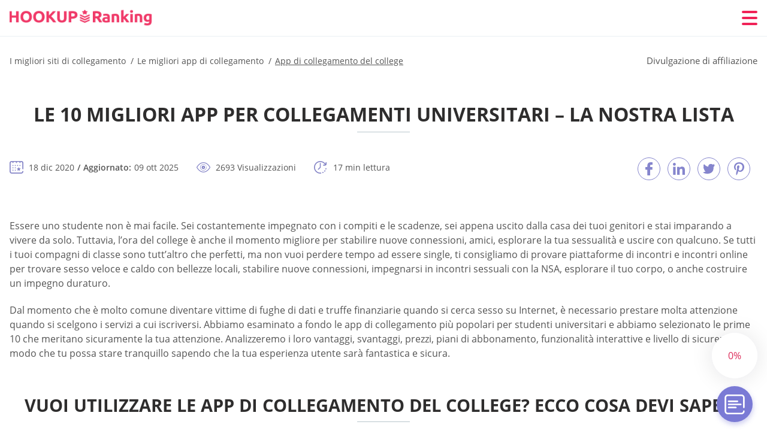

--- FILE ---
content_type: text/html; charset=UTF-8
request_url: https://hookupranking.com/it/app-di-collegamento-del-college/
body_size: 114456
content:
<!DOCTYPE html>
<html class="no-js" lang="it-IT" data-lang="it">
<head>
  <meta charset="utf-8">
  <meta http-equiv="x-ua-compatible" content="ie=edge">
  <meta name="viewport" content="width=device-width, initial-scale=1.0">
  <meta content="telephone=no" name="format-detection">
  <meta name="HandheldFriendly" content="true">
  <style>
    @charset "UTF-8";@-webkit-keyframes drop-show{0%{-webkit-transform:scaleY(.1);transform:scaleY(.1)}40%{-webkit-transform:scaleY(1.04);transform:scaleY(1.04)}60%{-webkit-transform:scaleY(.98);transform:scaleY(.98)}80%{-webkit-transform:scaleY(1.02);transform:scaleY(1.02)}to{-webkit-transform:scaleY(1);transform:scaleY(1)}}@keyframes drop-show{0%{-webkit-transform:scaleY(.1);transform:scaleY(.1)}40%{-webkit-transform:scaleY(1.04);transform:scaleY(1.04)}60%{-webkit-transform:scaleY(.98);transform:scaleY(.98)}80%{-webkit-transform:scaleY(1.02);transform:scaleY(1.02)}to{-webkit-transform:scaleY(1);transform:scaleY(1)}}@-webkit-keyframes drop-hide{0%{-webkit-transform:scaleY(1);transform:scaleY(1)}60%{-webkit-transform:scaleY(.98);transform:scaleY(.98)}80%{-webkit-transform:scaleY(1.02);transform:scaleY(1.02)}to{-webkit-transform:scaleY(0);transform:scaleY(0)}}@keyframes drop-hide{0%{-webkit-transform:scaleY(1);transform:scaleY(1)}60%{-webkit-transform:scaleY(.98);transform:scaleY(.98)}80%{-webkit-transform:scaleY(1.02);transform:scaleY(1.02)}to{-webkit-transform:scaleY(0);transform:scaleY(0)}}@-webkit-keyframes slideInLeft{0%{opacity:0;visibility:visible;-webkit-transform:translate3d(-100%,0,0);transform:translate3d(-100%,0,0)}to{opacity:1;-webkit-transform:translate3d(0,0,0);transform:translate3d(0,0,0)}}@keyframes slideInLeft{0%{opacity:0;visibility:visible;-webkit-transform:translate3d(-100%,0,0);transform:translate3d(-100%,0,0)}to{opacity:1;-webkit-transform:translate3d(0,0,0);transform:translate3d(0,0,0)}}@-webkit-keyframes fancybox-rotate{to{-webkit-transform:rotate(360deg);transform:rotate(360deg)}}@keyframes fancybox-rotate{to{-webkit-transform:rotate(360deg);transform:rotate(360deg)}}@-webkit-keyframes spin{0%{-webkit-transform:rotate(0deg);transform:rotate(0deg)}to{-webkit-transform:rotate(360deg);transform:rotate(360deg)}}@keyframes spin{0%{-webkit-transform:rotate(0deg);transform:rotate(0deg)}to{-webkit-transform:rotate(360deg);transform:rotate(360deg)}}@-webkit-keyframes pulse{10%{-webkit-transform:scale(1.1);transform:scale(1.1)}}@keyframes pulse{10%{-webkit-transform:scale(1.1);transform:scale(1.1)}}@-webkit-keyframes animatedBackground{10%{background-image:url("data:image/svg+xml;charset=utf8,%3Csvg xmlns='http://www.w3.org/2000/svg' viewBox='0 0 100.5 88.9'%3E%3Cpath d='M73.6.5c-5.4 0-10.4 1.7-14.7 5.1-4.2 3.2-7 7.4-8.6 10.4-1.6-3-4.4-7.1-8.6-10.4C37.3 2.2 32.4.5 27 .5 11.9.5.5 12.8.5 29.2c0 17.7 14.2 29.7 35.6 48 3.6 3.1 7.8 6.6 12.1 10.4.6.5 1.3.8 2 .8s1.5-.3 2-.8c4.3-3.8 8.4-7.3 12.1-10.4 21.5-18.3 35.6-30.4 35.6-48C100 12.8 88.7.5 73.6.5z' fill='%23f03968' stroke='%23f03968' stroke-miterlimit='10'/%3E%3C/svg%3E")}to{background-image:url("data:image/svg+xml;charset=utf8,%3Csvg xmlns='http://www.w3.org/2000/svg' viewBox='0 0 100.5 88.9'%3E%3Cpath d='M73.6.5c-5.4 0-10.4 1.7-14.7 5.1-4.2 3.2-7 7.4-8.6 10.4-1.6-3-4.4-7.1-8.6-10.4C37.3 2.2 32.4.5 27 .5 11.9.5.5 12.8.5 29.2c0 17.7 14.2 29.7 35.6 48 3.6 3.1 7.8 6.6 12.1 10.4.6.5 1.3.8 2 .8s1.5-.3 2-.8c4.3-3.8 8.4-7.3 12.1-10.4 21.5-18.3 35.6-30.4 35.6-48C100 12.8 88.7.5 73.6.5z' fill='none' stroke='%23f03968' stroke-miterlimit='10'/%3E%3C/svg%3E")}}@keyframes animatedBackground{10%{background-image:url("data:image/svg+xml;charset=utf8,%3Csvg xmlns='http://www.w3.org/2000/svg' viewBox='0 0 100.5 88.9'%3E%3Cpath d='M73.6.5c-5.4 0-10.4 1.7-14.7 5.1-4.2 3.2-7 7.4-8.6 10.4-1.6-3-4.4-7.1-8.6-10.4C37.3 2.2 32.4.5 27 .5 11.9.5.5 12.8.5 29.2c0 17.7 14.2 29.7 35.6 48 3.6 3.1 7.8 6.6 12.1 10.4.6.5 1.3.8 2 .8s1.5-.3 2-.8c4.3-3.8 8.4-7.3 12.1-10.4 21.5-18.3 35.6-30.4 35.6-48C100 12.8 88.7.5 73.6.5z' fill='%23f03968' stroke='%23f03968' stroke-miterlimit='10'/%3E%3C/svg%3E")}to{background-image:url("data:image/svg+xml;charset=utf8,%3Csvg xmlns='http://www.w3.org/2000/svg' viewBox='0 0 100.5 88.9'%3E%3Cpath d='M73.6.5c-5.4 0-10.4 1.7-14.7 5.1-4.2 3.2-7 7.4-8.6 10.4-1.6-3-4.4-7.1-8.6-10.4C37.3 2.2 32.4.5 27 .5 11.9.5.5 12.8.5 29.2c0 17.7 14.2 29.7 35.6 48 3.6 3.1 7.8 6.6 12.1 10.4.6.5 1.3.8 2 .8s1.5-.3 2-.8c4.3-3.8 8.4-7.3 12.1-10.4 21.5-18.3 35.6-30.4 35.6-48C100 12.8 88.7.5 73.6.5z' fill='none' stroke='%23f03968' stroke-miterlimit='10'/%3E%3C/svg%3E")}}@-webkit-keyframes animatedArrow{10%{background-image:url("data:image/svg+xml;charset=utf8,%3Csvg xmlns='http://www.w3.org/2000/svg' fill='%23fff' viewBox='0 0 191.989 362.667'%3E%3Cpath d='M188.87 259.136c-4.16-4.16-10.923-4.16-15.083 0l-67.115 67.115V10.667C106.672 4.779 101.893 0 96.005 0S85.34 4.779 85.34 10.667v315.587l-67.136-67.118c-4.16-4.16-10.923-4.16-15.083 0s-4.16 10.923 0 15.083l85.333 85.333a10.775 10.775 0 002.373 1.768c.039.022.075.046.114.067.215.116.436.217.657.317.103.047.204.1.31.143.181.075.366.137.551.202.149.053.295.11.446.156.167.05.336.087.504.13.17.042.34.09.513.125.186.037.374.059.561.085.157.023.312.053.471.068.35.035.701.054 1.052.054s.703-.019 1.052-.053c.16-.016.316-.046.475-.07.186-.026.372-.048.557-.084.179-.036.352-.085.528-.13.162-.04.325-.075.485-.124.167-.05.328-.113.49-.172.167-.059.335-.114.499-.182.142-.06.278-.129.417-.194.179-.083.358-.163.532-.256.12-.065.234-.139.352-.208.182-.107.366-.211.544-.33.116-.078.225-.167.339-.25.166-.12.334-.237.494-.37.201-.165.39-.343.579-.522.061-.059.128-.11.188-.17l85.333-85.333c4.16-4.16 4.16-10.923 0-15.083z'/%3E%3C/svg%3E");border-color:#fff}to{background-image:url("data:image/svg+xml;charset=utf8,%3Csvg xmlns='http://www.w3.org/2000/svg' fill='%238585cd' viewBox='0 0 191.989 362.667'%3E%3Cpath d='M188.87 259.136c-4.16-4.16-10.923-4.16-15.083 0l-67.115 67.115V10.667C106.672 4.779 101.893 0 96.005 0S85.34 4.779 85.34 10.667v315.587l-67.136-67.118c-4.16-4.16-10.923-4.16-15.083 0s-4.16 10.923 0 15.083l85.333 85.333a10.775 10.775 0 002.373 1.768c.039.022.075.046.114.067.215.116.436.217.657.317.103.047.204.1.31.143.181.075.366.137.551.202.149.053.295.11.446.156.167.05.336.087.504.13.17.042.34.09.513.125.186.037.374.059.561.085.157.023.312.053.471.068.35.035.701.054 1.052.054s.703-.019 1.052-.053c.16-.016.316-.046.475-.07.186-.026.372-.048.557-.084.179-.036.352-.085.528-.13.162-.04.325-.075.485-.124.167-.05.328-.113.49-.172.167-.059.335-.114.499-.182.142-.06.278-.129.417-.194.179-.083.358-.163.532-.256.12-.065.234-.139.352-.208.182-.107.366-.211.544-.33.116-.078.225-.167.339-.25.166-.12.334-.237.494-.37.201-.165.39-.343.579-.522.061-.059.128-.11.188-.17l85.333-85.333c4.16-4.16 4.16-10.923 0-15.083z'/%3E%3C/svg%3E");border-color:#8585cd}}@keyframes animatedArrow{10%{background-image:url("data:image/svg+xml;charset=utf8,%3Csvg xmlns='http://www.w3.org/2000/svg' fill='%23fff' viewBox='0 0 191.989 362.667'%3E%3Cpath d='M188.87 259.136c-4.16-4.16-10.923-4.16-15.083 0l-67.115 67.115V10.667C106.672 4.779 101.893 0 96.005 0S85.34 4.779 85.34 10.667v315.587l-67.136-67.118c-4.16-4.16-10.923-4.16-15.083 0s-4.16 10.923 0 15.083l85.333 85.333a10.775 10.775 0 002.373 1.768c.039.022.075.046.114.067.215.116.436.217.657.317.103.047.204.1.31.143.181.075.366.137.551.202.149.053.295.11.446.156.167.05.336.087.504.13.17.042.34.09.513.125.186.037.374.059.561.085.157.023.312.053.471.068.35.035.701.054 1.052.054s.703-.019 1.052-.053c.16-.016.316-.046.475-.07.186-.026.372-.048.557-.084.179-.036.352-.085.528-.13.162-.04.325-.075.485-.124.167-.05.328-.113.49-.172.167-.059.335-.114.499-.182.142-.06.278-.129.417-.194.179-.083.358-.163.532-.256.12-.065.234-.139.352-.208.182-.107.366-.211.544-.33.116-.078.225-.167.339-.25.166-.12.334-.237.494-.37.201-.165.39-.343.579-.522.061-.059.128-.11.188-.17l85.333-85.333c4.16-4.16 4.16-10.923 0-15.083z'/%3E%3C/svg%3E");border-color:#fff}to{background-image:url("data:image/svg+xml;charset=utf8,%3Csvg xmlns='http://www.w3.org/2000/svg' fill='%238585cd' viewBox='0 0 191.989 362.667'%3E%3Cpath d='M188.87 259.136c-4.16-4.16-10.923-4.16-15.083 0l-67.115 67.115V10.667C106.672 4.779 101.893 0 96.005 0S85.34 4.779 85.34 10.667v315.587l-67.136-67.118c-4.16-4.16-10.923-4.16-15.083 0s-4.16 10.923 0 15.083l85.333 85.333a10.775 10.775 0 002.373 1.768c.039.022.075.046.114.067.215.116.436.217.657.317.103.047.204.1.31.143.181.075.366.137.551.202.149.053.295.11.446.156.167.05.336.087.504.13.17.042.34.09.513.125.186.037.374.059.561.085.157.023.312.053.471.068.35.035.701.054 1.052.054s.703-.019 1.052-.053c.16-.016.316-.046.475-.07.186-.026.372-.048.557-.084.179-.036.352-.085.528-.13.162-.04.325-.075.485-.124.167-.05.328-.113.49-.172.167-.059.335-.114.499-.182.142-.06.278-.129.417-.194.179-.083.358-.163.532-.256.12-.065.234-.139.352-.208.182-.107.366-.211.544-.33.116-.078.225-.167.339-.25.166-.12.334-.237.494-.37.201-.165.39-.343.579-.522.061-.059.128-.11.188-.17l85.333-85.333c4.16-4.16 4.16-10.923 0-15.083z'/%3E%3C/svg%3E");border-color:#8585cd}}@-webkit-keyframes animateCircle{40%{opacity:1;-webkit-transform:scale(10);transform:scale(10);fill:#dd4688}55%{opacity:1;-webkit-transform:scale(11);transform:scale(11);fill:#d46abf}65%{opacity:1;-webkit-transform:scale(12);transform:scale(12);fill:#cc8ef5}75%{opacity:1;-webkit-transform:scale(13);transform:scale(13);stroke-width:.5;stroke:#cc8ef5;fill:transparent}85%{opacity:1;-webkit-transform:scale(17);transform:scale(17);stroke-width:.2;stroke:#cc8ef5;fill:transparent}95%{opacity:1;-webkit-transform:scale(18);transform:scale(18);stroke-width:.1;stroke:#cc8ef5;fill:transparent}to{opacity:1;-webkit-transform:scale(19);transform:scale(19);stroke-width:0;stroke:#cc8ef5;fill:transparent}}@keyframes animateCircle{40%{opacity:1;-webkit-transform:scale(10);transform:scale(10);fill:#dd4688}55%{opacity:1;-webkit-transform:scale(11);transform:scale(11);fill:#d46abf}65%{opacity:1;-webkit-transform:scale(12);transform:scale(12);fill:#cc8ef5}75%{opacity:1;-webkit-transform:scale(13);transform:scale(13);stroke-width:.5;stroke:#cc8ef5;fill:transparent}85%{opacity:1;-webkit-transform:scale(17);transform:scale(17);stroke-width:.2;stroke:#cc8ef5;fill:transparent}95%{opacity:1;-webkit-transform:scale(18);transform:scale(18);stroke-width:.1;stroke:#cc8ef5;fill:transparent}to{opacity:1;-webkit-transform:scale(19);transform:scale(19);stroke-width:0;stroke:#cc8ef5;fill:transparent}}@-webkit-keyframes animateHeart{0%{-webkit-transform:scale(.2);transform:scale(.2)}40%{-webkit-transform:scale(1.2);transform:scale(1.2)}to{-webkit-transform:scale(1);transform:scale(1)}}@keyframes animateHeart{0%{-webkit-transform:scale(.2);transform:scale(.2)}40%{-webkit-transform:scale(1.2);transform:scale(1.2)}to{-webkit-transform:scale(1);transform:scale(1)}}@-webkit-keyframes animateHeartOut{0%{-webkit-transform:scale(1.4);transform:scale(1.4)}to{-webkit-transform:scale(1);transform:scale(1)}}@keyframes animateHeartOut{0%{-webkit-transform:scale(1.4);transform:scale(1.4)}to{-webkit-transform:scale(1);transform:scale(1)}}html{font-family:sans-serif;-webkit-text-size-adjust:100%;-ms-text-size-adjust:100%}body{margin:0}article,aside,details,figcaption,figure,footer,header,main,menu,nav,section,summary{display:block}audio,canvas,progress,video{display:inline-block;vertical-align:baseline}audio:not([controls]){display:none;height:0}[hidden],template{display:none}a{background-color:transparent}a:active,a:hover{outline:0}abbr[title]{border-bottom:1px dotted}b,strong{font-weight:700}dfn{font-style:italic}mark{background:#ff0;color:#000}sub,sup{position:relative;vertical-align:baseline;font-size:75%;line-height:0}sup{top:-.5em}sub{bottom:-.25em}img{border:0}svg:not(:root){overflow:hidden}blockquote,figure{margin:0}hr{height:0;-webkit-box-sizing:content-box;box-sizing:content-box;-moz-box-sizing:content-box}pre{overflow:auto}code,kbd,pre,samp{font-family:monospace,monospace;font-size:1em}button,input,optgroup,select,textarea{margin:0;font:inherit;color:inherit}fieldset{vertical-align:baseline;margin:0;padding:0;background:0 0;border:0;font-size:100%;outline:0}button{overflow:visible}button,select{text-transform:none}button,html input[type=button],input[type=reset],input[type=submit]{cursor:pointer;-webkit-appearance:button}button[disabled],html input[disabled]{cursor:default}button::-moz-focus-inner,input::-moz-focus-inner{padding:0;border:0}input{line-height:normal}input[type=checkbox],input[type=radio]{padding:0;-webkit-box-sizing:border-box;box-sizing:border-box}input[type=number]::-webkit-inner-spin-button,input[type=number]::-webkit-outer-spin-button{height:auto}input[type=search]{box-sizing:content-box;-webkit-box-sizing:content-box;-moz-box-sizing:content-box;-webkit-appearance:textfield}.jq-selectbox__search input::-webkit-search-cancel-button,.jq-selectbox__search input::-webkit-search-decoration,input[type=search]::-webkit-search-cancel-button,input[type=search]::-webkit-search-decoration{-webkit-appearance:none}legend{border:0}textarea{overflow:auto}optgroup{font-weight:700}table{border-collapse:collapse;border-spacing:0}legend,td,th{padding:0}.c-sites-box-S-1 .N6_Uh .QcEgUW{font-size:0}.c-about-S-1 .nzuyUTaV,.c-app-info-S-1 .lt6y6H5qcu,.c-logo-slider-S-1 .MrQheEB58dy3,.c-menu-S-1 .VD4Vdmm_kYP,.c-quiz-S-1 .LyrEX,.c-websites-S-1 .BHBxm .wMHwuENvbpTZ{display:inline-block;font-size:0}.c-hookup-slider-S-1 .j_hvvb .KtPPkJ07n{font-size:0}.WIKO img,.c-about-S-1 .nzuyUTaV img,.c-menu-S-1 .VD4Vdmm_kYP img,.c-sites-box-S-1 .N6_Uh .QcEgUW img,.c-websites-S-1 .BHBxm .wMHwuENvbpTZ img{display:inline-block;height:auto;max-width:100%}.c-quiz-S-1 .LyrEX img{height:auto;max-width:100%}.c-app-info-S-1 .lt6y6H5qcu img,.c-hookup-slider-S-1 .j_hvvb .KtPPkJ07n img{display:inline-block;height:auto;max-width:100%}.AATTI9OMwz{background-color:transparent}.vua1A .slick-arrow,.HaIw6EZWFk .slick-arrow{padding:0;background-color:transparent}.S4IDtJ8,.c-contents-S-1 .ABJdkAK6KgAK,.c-form-S-1 .XO7NZmWN0K,.c-menu-S-1 .UGZvaKrK,.c-vote-S-1 .w9DsAn5Bo{padding:0;background-color:transparent;border:0}.c-pagination-S-1 .r-gzKIvXXz,.c-pagination-S-1 .dKzHo5dM{padding:0;background-color:transparent}.c-filter-S-1 .bBkpwnazAj,.c-filter-S-1 .t-wZnhe2rK3{background-color:transparent;border:0}.c-filter-S-1 .V8-BDA-,.c-filter-S-1 .lZDWs1xLIL{padding:0;background-color:transparent;border:0}.c-filter_lifestyle-S-1 .V7qrf_QC,.c-filter_lifestyle-S-1 .ztxgwHnSS{background-color:transparent;border:0}.c-filter_lifestyle-S-1 .C4330V_bV6{padding:0;background-color:transparent;border:0}.c-sugar-profiles-S-1 .EmzJQ{padding:0;border:0}.c-share-S-1 .hkGV-gN46,.c-top-sites-S-1 .qzKV3ZQw_qu{background-color:transparent;border:0}.c-menu-S-1 .kO0zGz,.c-menu-S-1 .YVmVMir{margin:0;padding:0;list-style:none}.O3Xj1,.c-features-S-1 .zBKTt3Mk5f,.c-footer-S-1 .fx2Ao{padding:0;list-style:none}.c-footer-S-1 .DI8mXmI{margin:0;padding:0;list-style:none}.RYwyJHvtu,.jq-selectbox__dropdown ul{padding:0;list-style:none}.c-filter-S-1 .JQKeGHd-rN4W{list-style:none}.c-filter_lifestyle-S-1 .YXy3es{margin:0;padding:0;list-style:none}.c-model-S-1 .lSiijBsfI{margin:0;list-style:none}.c-state-S-1 .J-tMQ2FdS{margin:0;padding:0;list-style:none}.c-state-S-1 .yJ3W9zOQ{padding:0;list-style:none}.c-top-posts-S-1 .ZXwruynlMpTd{margin:0;padding:0;list-style:none}.c-tb-apps-S-1 .B3cqy{padding:0;list-style:none}.c-categories-S-1 .NQCe-Y0C5mnH,.c-share-S-1 .ogoyV2aQNAk{margin:0;padding:0;list-style:none}.c-button-up:before,.c-contents-S-1 .ABJdkAK6KgAK:before,.c-websites-S-1 .BHBxm .FDnbv9psTm,.c-websites-S-1 .BHBxm .h-e6b0F:after{background-position:center center;background-repeat:no-repeat;background-size:contain}@font-face{font-family:'Open Sans';font-style:normal;font-weight:300;src:url(/static/fonts/mem5YaGs126MiZpBA-UN_r8OVuhpOqc.woff2) format("woff2");unicode-range:U+0400-045F,U+0490-0491,U+04B0-04B1,U+2116;font-display:swap}@font-face{font-family:'Open Sans';font-style:normal;font-weight:300;src:url(/static/fonts/mem5YaGs126MiZpBA-UN_r8OUehpOqc.woff2) format("woff2");unicode-range:U+0370-03FF;font-display:swap}@font-face{font-family:'Open Sans';font-style:normal;font-weight:300;src:url(/static/fonts/mem5YaGs126MiZpBA-UN_r8OUuhp.woff2) format("woff2");unicode-range:U+0000-00FF,U+0131,U+0152-0153,U+02BB-02BC,U+02C6,U+02DA,U+02DC,U+2000-206F,U+2074,U+20AC,U+2122,U+2191,U+2193,U+2212,U+2215,U+FEFF,U+FFFD;font-display:swap}@font-face{font-family:'Open Sans';font-style:normal;font-weight:400;src:url(/static/fonts/mem8YaGs126MiZpBA-UFUZ0bbck.woff2) format("woff2");unicode-range:U+0400-045F,U+0490-0491,U+04B0-04B1,U+2116;font-display:swap}@font-face{font-family:'Open Sans';font-style:normal;font-weight:400;src:url(/static/fonts/mem8YaGs126MiZpBA-UFVp0bbck.woff2) format("woff2");unicode-range:U+0370-03FF;font-display:swap}@font-face{font-family:'Open Sans';font-style:normal;font-weight:400;src:url(/static/fonts/mem8YaGs126MiZpBA-UFVZ0b.woff2) format("woff2");unicode-range:U+0000-00FF,U+0131,U+0152-0153,U+02BB-02BC,U+02C6,U+02DA,U+02DC,U+2000-206F,U+2074,U+20AC,U+2122,U+2191,U+2193,U+2212,U+2215,U+FEFF,U+FFFD;font-display:swap}@font-face{font-family:'Open Sans';font-style:normal;font-weight:600;src:url(/static/fonts/mem5YaGs126MiZpBA-UNirkOVuhpOqc.woff2) format("woff2");unicode-range:U+0400-045F,U+0490-0491,U+04B0-04B1,U+2116;font-display:swap}@font-face{font-family:'Open Sans';font-style:normal;font-weight:600;src:url(/static/fonts/mem5YaGs126MiZpBA-UNirkOUehpOqc.woff2) format("woff2");unicode-range:U+0370-03FF;font-display:swap}@font-face{font-family:'Open Sans';font-style:normal;font-weight:600;src:url(/static/fonts/mem5YaGs126MiZpBA-UNirkOUuhp.woff2) format("woff2");unicode-range:U+0000-00FF,U+0131,U+0152-0153,U+02BB-02BC,U+02C6,U+02DA,U+02DC,U+2000-206F,U+2074,U+20AC,U+2122,U+2191,U+2193,U+2212,U+2215,U+FEFF,U+FFFD;font-display:swap}@font-face{font-family:'Open Sans';font-style:normal;font-weight:700;src:url(/static/fonts/mem5YaGs126MiZpBA-UN7rgOVuhpOqc.woff2) format("woff2");unicode-range:U+0400-045F,U+0490-0491,U+04B0-04B1,U+2116;font-display:swap}@font-face{font-family:'Open Sans';font-style:normal;font-weight:700;src:url(/static/fonts/mem5YaGs126MiZpBA-UN7rgOUehpOqc.woff2) format("woff2");unicode-range:U+0370-03FF;font-display:swap}@font-face{font-family:'Open Sans';font-style:normal;font-weight:700;src:url(/static/fonts/mem5YaGs126MiZpBA-UN7rgOUuhp.woff2) format("woff2");unicode-range:U+0000-00FF,U+0131,U+0152-0153,U+02BB-02BC,U+02C6,U+02DA,U+02DC,U+2000-206F,U+2074,U+20AC,U+2122,U+2191,U+2193,U+2212,U+2215,U+FEFF,U+FFFD;font-display:swap}@font-face{font-family:'Open Sans';font-style:normal;font-weight:800;src:url(/static/fonts/mem5YaGs126MiZpBA-UN8rsOVuhpOqc.woff2) format("woff2");unicode-range:U+0400-045F,U+0490-0491,U+04B0-04B1,U+2116;font-display:swap}@font-face{font-family:'Open Sans';font-style:normal;font-weight:800;src:url(/static/fonts/mem5YaGs126MiZpBA-UN8rsOUehpOqc.woff2) format("woff2");unicode-range:U+0370-03FF;font-display:swap}@font-face{font-family:'Open Sans';font-style:normal;font-weight:800;src:url(/static/fonts/mem5YaGs126MiZpBA-UN8rsOUuhp.woff2) format("woff2");unicode-range:U+0000-00FF,U+0131,U+0152-0153,U+02BB-02BC,U+02C6,U+02DA,U+02DC,U+2000-206F,U+2074,U+20AC,U+2122,U+2191,U+2193,U+2212,U+2215,U+FEFF,U+FFFD;font-display:swap}*,:after,:before{-webkit-box-sizing:border-box;box-sizing:border-box}a,button,input[type=button],input[type=checkbox],input[type=email],input[type=password],input[type=radio],input[type=submit],input[type=text],textarea{-webkit-tap-highlight-color:transparent}body,html{height:100%;min-width:320px}.NQzkWaSe_l,.NQzkWaSe_l body{height:auto;min-height:100%}[role=button],[type=button],label{cursor:pointer}ul{list-style:disc}html{font-size:16px}@media only screen and (max-width:767px){html{font-size:16px}}body{font-family:"Open Sans",sans-serif;font-weight:400;line-height:1.5;background-color:#fff;color:#545454}@media only screen and (max-width:1023px){*{outline:0}}.g8xgTj{margin:0;padding:0;list-style:none}.SrkIc{float:left!important;height:auto}.o7Kzo{float:right!important;height:auto}.cqkzCMP-RMu:after,.r0ctTs9w-Mi2:after{content:"";display:table;width:100%;clear:both}.NyzGLyjGLwP{display:inline!important}.zHMf0fjEq{text-align:left!important}.DZHFwKZSOloT{text-align:right!important}.OV-wTir-Dkh{text-align:center!important}.wuGvuwf7{text-align:justify!important}.VosH_5fGH{text-transform:uppercase}@media only screen and (max-width:767px){.tpGXFej-itBf{text-align:center}}.cqkzCMP-RMu{display:-webkit-box;display:-ms-flexbox;display:flex;-webkit-box-flex:0;-ms-flex:0 1 auto;flex:0 1 auto;-webkit-box-orient:horizontal;-webkit-box-direction:normal;-ms-flex-direction:row;flex-direction:row;-ms-flex-wrap:wrap;flex-wrap:wrap;margin-top:-20px;margin-right:-8px;margin-left:-8px}.cqkzCMP-RMu>*{float:left;height:auto;width:100%;max-width:100%;min-width:100%;margin-top:20px;padding-right:8px;padding-left:8px}@media only screen and (min-width:1366px){.cqkzCMP-RMu{margin-top:-30px;margin-right:-15px;margin-left:-15px}.cqkzCMP-RMu>*{margin-top:30px;padding-right:15px;padding-left:15px}}.DEDzlQLI7d{-webkit-box-pack:center;-ms-flex-pack:center;justify-content:center}.u29w0uPu{-webkit-box-align:center;-ms-flex-align:center;align-items:center}.p_wQNn9_Xk{-webkit-box-align:end;-ms-flex-align:end;align-items:flex-end}.UbvUKKxkHJE3{width:8.333%;max-width:8.333%;min-width:8.333%}.QDXi4{width:16.667%;max-width:16.667%;min-width:16.667%}.U4K7I0JqD_{width:25%;max-width:25%;min-width:25%}.EVlZGInEE{width:33.333%;max-width:33.333%;min-width:33.333%}.a35PmBUX{width:41.667%;max-width:41.667%;min-width:41.667%}.WwF9qs{width:50%;max-width:50%;min-width:50%}.w_4_XTlq{width:58.333%;max-width:58.333%;min-width:58.333%}.IQo3GmjnzLL{width:66.667%;max-width:66.667%;min-width:66.667%}.ryz7w_um{width:75%;max-width:75%;min-width:75%}.YFjUjhJ{width:83.333%;max-width:83.333%;min-width:83.333%}.yLgI1v7{width:91.667%;max-width:91.667%;min-width:91.667%}.y_HXYpWc4ao{width:100%;max-width:100%;min-width:100%}@media only screen and (min-width:568px){.x5CF{width:8.333%;max-width:8.333%;min-width:8.333%}.VmrVW4S6{width:16.667%;max-width:16.667%;min-width:16.667%}.uD7h3-p{width:25%;max-width:25%;min-width:25%}.Zfe0D{width:33.333%;max-width:33.333%;min-width:33.333%}.Sr3CauNPO6TA{width:41.667%;max-width:41.667%;min-width:41.667%}.wgcHiC4AHJ{width:50%;max-width:50%;min-width:50%}.jw_w6u7S_A{width:58.333%;max-width:58.333%;min-width:58.333%}.LaP84-jDL{width:66.667%;max-width:66.667%;min-width:66.667%}.x7UQauW0j{width:75%;max-width:75%;min-width:75%}.yOIUHlXRrzv{width:83.333%;max-width:83.333%;min-width:83.333%}.FfpqfBiCFn{width:91.667%;max-width:91.667%;min-width:91.667%}.nolM7sWSt{width:100%;max-width:100%;min-width:100%}}@media only screen and (min-width:667px){.K3xPPOZ-A-A{width:8.333%;max-width:8.333%;min-width:8.333%}.E4iYu5Du{width:16.667%;max-width:16.667%;min-width:16.667%}.B5OvZgg3I{width:25%;max-width:25%;min-width:25%}.EXAaID-W9{width:33.333%;max-width:33.333%;min-width:33.333%}.fSlEevk0pu_{width:41.667%;max-width:41.667%;min-width:41.667%}.xvADy{width:50%;max-width:50%;min-width:50%}.aREevR9U{width:58.333%;max-width:58.333%;min-width:58.333%}.hz8i8DJh{width:66.667%;max-width:66.667%;min-width:66.667%}.wODnpq5gAJx{width:75%;max-width:75%;min-width:75%}.egaPh7jDd{width:83.333%;max-width:83.333%;min-width:83.333%}.BHekgs6st{width:91.667%;max-width:91.667%;min-width:91.667%}.HBACrdMZ{width:100%;max-width:100%;min-width:100%}}@media only screen and (min-width:768px){.QZzbtK{width:8.333%;max-width:8.333%;min-width:8.333%}.TZuNxKWZOIfE{width:16.667%;max-width:16.667%;min-width:16.667%}.OYngNbO4tD{width:25%;max-width:25%;min-width:25%}.zneaM{width:33.333%;max-width:33.333%;min-width:33.333%}.kZnN1G5In{width:41.667%;max-width:41.667%;min-width:41.667%}.T9-kJ72wZB{width:50%;max-width:50%;min-width:50%}.GCjWp4KTaYS{width:58.333%;max-width:58.333%;min-width:58.333%}.fj-O0V{width:66.667%;max-width:66.667%;min-width:66.667%}.fgRPP03w1EY{width:75%;max-width:75%;min-width:75%}.sMP3P{width:83.333%;max-width:83.333%;min-width:83.333%}.i0CMqq{width:91.667%;max-width:91.667%;min-width:91.667%}.qQVDH_i{width:100%;max-width:100%;min-width:100%}}@media only screen and (min-width:1024px){.ofMqp{width:8.333%;max-width:8.333%;min-width:8.333%}.vJYubQ{width:16.667%;max-width:16.667%;min-width:16.667%}.QqKhdfbR95lF{width:25%;max-width:25%;min-width:25%}.we6dhEKf19As{width:33.333%;max-width:33.333%;min-width:33.333%}.Hzfggo{width:41.667%;max-width:41.667%;min-width:41.667%}.rUO1TVvoyIh{width:50%;max-width:50%;min-width:50%}.qBZmBAkq-Pl{width:58.333%;max-width:58.333%;min-width:58.333%}.MVrY7XBsx5J{width:66.667%;max-width:66.667%;min-width:66.667%}.kDpdVTRZob{width:75%;max-width:75%;min-width:75%}.FFfzypQ6n{width:83.333%;max-width:83.333%;min-width:83.333%}.W2Scizg{width:91.667%;max-width:91.667%;min-width:91.667%}.bYQZI2Z{width:100%;max-width:100%;min-width:100%}}@media only screen and (min-width:1366px){.YwAzBq_XGqVF{width:8.333%;max-width:8.333%;min-width:8.333%}.e66KmVbobMDc{width:16.667%;max-width:16.667%;min-width:16.667%}.qPdGJ{width:25%;max-width:25%;min-width:25%}.i2dj7{width:33.333%;max-width:33.333%;min-width:33.333%}.Z-nhXh3P-Xh1{width:41.667%;max-width:41.667%;min-width:41.667%}.X42O-{width:50%;max-width:50%;min-width:50%}.rzag5sZADL{width:58.333%;max-width:58.333%;min-width:58.333%}.VpAREM6{width:66.667%;max-width:66.667%;min-width:66.667%}.N4QATUpJ_j8{width:75%;max-width:75%;min-width:75%}.IFdNtE{width:83.333%;max-width:83.333%;min-width:83.333%}.CyY5akcnWw4{width:91.667%;max-width:91.667%;min-width:91.667%}.vR9-ywe1{width:100%;max-width:100%;min-width:100%}}.JHHqlZP,.K49VwR,.eJ8RkDLg,.o8mCn3juztL,.ZMSmFvCuPtAX,.is-hide,.is-hide-disclosure{display:none!important}.is-fixed{position:fixed;top:0;left:0;width:100%;z-index:1000}@media only screen and (max-width:567px){.ZMSmFvCuPtAX{display:block!important}.XgcF8ouJfyJC{display:none!important}}@media only screen and (min-width:568px) and (max-width:666px){.o8mCn3juztL{display:block!important}.HnYfYnrGK{display:none!important}}@media only screen and (min-width:667px) and (max-width:767px){.eJ8RkDLg{display:block!important}.qUW4Q{display:none!important}}@media only screen and (min-width:768px) and (max-width:1023px){.K49VwR{display:block!important}.SBlBoAqdJFk{display:none!important}}@media only screen and (min-width:1024px){.JHHqlZP{display:block!important}.RsIiJE3ZSe{display:none!important}}@media only screen and (max-width:767px){.KBw1X6{display:none!important}}@media only screen and (max-width:1023px){.eYcz-{display:none!important}.JsDT-Vi_qTDr{display:block!important}}@media only screen and (max-width:1365px){.BhhmV-Ql,.JsDT-Vi_qTDr{display:none!important}.g6q7ch8{display:block!important}}@media only screen and (min-width:1366px){.g6q7ch8{display:none!important}}.qcyDrhJgE{display:-webkit-box;display:-ms-flexbox;display:flex;-webkit-box-orient:vertical;-webkit-box-direction:normal;-ms-flex-direction:column;flex-direction:column;-webkit-box-pack:justify;-ms-flex-pack:justify;justify-content:space-between;min-height:100%;overflow:hidden}.RVnk-zg{padding:45px 0 15px}@media only screen and (min-width:1366px){.RVnk-zg{padding:0 0 15px}}.mufSojx{margin-top:25px}.zR_3{padding:45px 0 15px}@media only screen and (min-width:1024px){.zR_3{padding:70px 0 15px}}.imQnc0GdC9S{max-width:1442px;margin-right:auto;margin-left:auto;padding:0 16px}.OE8_bdk1r6S{margin:0!important}.j7wO7{margin-top:20px}.JHbyhaQT{margin-top:44px}.PZ6VPe{margin-top:25px}@media only screen and (min-width:1024px){.PZ6VPe{margin-top:30px}}.iPzEO{margin-top:42px}.rhPfJj6sz0ii{margin:0!important}@media only screen and (min-width:1024px){.rhPfJj6sz0ii{margin-top:70px!important}}.aRcIYybVha{margin-top:45px}@media only screen and (min-width:1024px){.aRcIYybVha{margin-top:60px}}.Dty_FMm{margin-top:23px}@media only screen and (min-width:667px){.Dty_FMm{margin-top:28px}}@media only screen and (min-width:1024px){.Dty_FMm{margin-top:38px}}.UyJtg{margin-top:10px}@media only screen and (min-width:1024px){.UyJtg{margin-top:40px}}.G-srYK_m1R3K{margin-top:50px}@media only screen and (min-width:1366px){.G-srYK_m1R3K{margin-top:85px}}.hOlt6uNa60{margin-top:25px}@media only screen and (min-width:667px){.hOlt6uNa60{margin-top:35px}}@media only screen and (min-width:1024px){.hOlt6uNa60{margin-top:75px}}.kshgShFW8g{margin-bottom:10px}@media only screen and (min-width:1024px){.kshgShFW8g{margin-bottom:25px}}.xDT6HcW,.OXdZwueaY2Y{margin-bottom:20px}@media only screen and (min-width:667px){.xDT6HcW{margin-bottom:25px}}@media only screen and (min-width:1024px){.xDT6HcW{margin-bottom:30px}}.NBF7KeZBqzA{margin-bottom:25px}@media only screen and (min-width:667px){.NBF7KeZBqzA{margin-bottom:30px}}@media only screen and (min-width:1024px){.NBF7KeZBqzA{margin-bottom:45px}}.deGn1{margin-bottom:25px}@media only screen and (min-width:667px){.deGn1{margin-bottom:35px}}@media only screen and (min-width:1024px){.deGn1{margin-bottom:55px}}@media only screen and (max-width:767px){.dHH0uGS{margin-right:-16px;margin-left:-16px}}@media screen and (max-width:1024px){.Jh--DIU{margin-right:-16px;margin-left:-16px}}.wZjIc3yX_UYV{padding:40px 15px;background-color:#fff;-webkit-box-shadow:0 1px 38px 0 rgba(2,7,24,.11);box-shadow:0 1px 38px 0 rgba(2,7,24,.11)}@media only screen and (min-width:1366px){.wZjIc3yX_UYV{padding:40px 20px}}.GSdpoLwfu{width:100%;margin-bottom:20px;font-size:18px;font-weight:700;color:#2e2d2d;text-align:center;text-transform:uppercase}.fUh8b9c,.fUh8b9c img{position:relative;display:block;width:100%;height:100%;max-height:86px;min-height:86px}.fUh8b9c img{position:absolute;top:0;right:0;bottom:0;left:0;height:auto;-o-object-fit:cover;object-fit:cover}@media only screen and (min-width:667px){.fUh8b9c,.fUh8b9c img{max-height:280px;min-height:280px}}.group-1{position:relative}.group-1:before{content:"";position:absolute;top:0;left:0;display:inline-block;width:12px;height:17px;background-image:url("data:image/svg+xml,%3C%3Fxml version='1.0' encoding='utf-8'%3F%3E%3C!--Generator: Adobe Illustrator 25.2.1, SVG Export Plug-In . SVG Version: 6.00 Build 0)--%3E%3Csvg version='1.1' id='Слой_1' xmlns='http://www.w3.org/2000/svg' xmlns:xlink='http://www.w3.org/1999/xlink' x='0px' y='0px' viewBox='0 0 12 17' style='enable-background:new 0 0 12 17' xml:space='preserve'%3E%3Cstyle type='text/css'%3E.st0%7Bfill:%23F03968;%7D%3C/style%3E%3Cpath class='st0' d='M6,0C6,0,6,0,6,0C6,0,6,0,6,0C1.4,0-0.3,3.4,0.1,7.2C0.5,11.5,5.6,17,6,17c0,0,0,0,0,0c0,0,0,0,0,0 c0.4,0,5.5-5.5,5.9-9.8C12.3,3.4,10.6,0,6,0z M6,7.6c-1.1,0-2-0.9-2-2c0-1.1,0.9-2,2-2c1.1,0,2,0.9,2,2C8,6.7,7.1,7.6,6,7.6z'/%3E%3C/svg%3E");background-size:cover}@media only screen and (max-width:1365px){.JlgRZ{display:-webkit-box;display:-ms-flexbox;display:flex;-webkit-box-orient:vertical;-webkit-box-direction:reverse;-ms-flex-direction:column-reverse;flex-direction:column-reverse}.JlgRZ .RBLVt{margin-top:15px}.JlgRZ .fdC-H7T1kJVI{margin-top:0}.JlgRZ .AExB3T7,.Ygi-c0X,.fdC-H7T1kJVI{margin-top:15px}.JlgRZ .i39Yi4pPWR8{margin-top:0}}@media only screen and (min-width:1366px){.MuD5y7{display:-webkit-box;display:-ms-flexbox;display:flex;-webkit-box-flex:0;-ms-flex:0 1 auto;flex:0 1 auto;-webkit-box-orient:horizontal;-webkit-box-direction:normal;-ms-flex-direction:row;flex-direction:row;-ms-flex-wrap:nowrap;flex-wrap:nowrap}.RBLVt{-ms-flex-preferred-size:0;flex-basis:0;-webkit-box-flex:1;-ms-flex-positive:1;flex-grow:1;max-width:calc(100% - 390px)}.fdC-H7T1kJVI{position:relative;-webkit-box-flex:0;-ms-flex:0 0 360px;flex:0 0 360px;max-width:360px;padding-left:30px}.AExB3T7{-ms-flex-preferred-size:0;flex-basis:0;-webkit-box-flex:1;-ms-flex-positive:1;flex-grow:1;max-width:calc(100% - 450px)}.i39Yi4pPWR8{position:relative;-webkit-box-flex:0;-ms-flex:0 0 440px;flex:0 0 440px;max-width:440px;padding-left:50px}.DkDEEER{margin-top:40px;-webkit-transition:all .1s;transition:all .1s}.DkDEEER.affix{position:fixed!important;top:0!important;width:390px;margin:0;padding-top:20px;z-index:9}.DkDEEER.affix-top{position:absolute;top:-4px;width:390px}.DkDEEER.affix-bottom{position:absolute;top:auto!important;bottom:0;width:390px}.cTsN7xcc,.cTsN7xcc.affix{-webkit-transition:all .5s;transition:all .5s}.cTsN7xcc.affix{position:fixed!important;top:0!important;width:330px;padding-top:20px;z-index:9}.cTsN7xcc.affix .YKfaGnIBo6Y{margin-top:0!important}.cTsN7xcc.affix-top{position:absolute;width:330px}.cTsN7xcc.affix-bottom{position:absolute;top:auto!important;bottom:0;width:330px}}@media only screen and (min-width:1442px){.RBLVt{max-width:calc(100% - 360px)}.fdC-H7T1kJVI{-webkit-box-flex:0;-ms-flex:0 0 360px;flex:0 0 360px;max-width:360px;padding-left:30px}.AExB3T7{max-width:calc(100% - 450px)}.i39Yi4pPWR8{-webkit-box-flex:0;-ms-flex:0 0 440px;flex:0 0 440px;max-width:440px;padding-left:50px}.cTsN7xcc.affix,.cTsN7xcc.affix-bottom{width:330px}.DkDEEER.affix,.DkDEEER.affix-bottom{width:390px}}.ige0eB{padding-top:1px}.WIKO{margin:1.2rem 0}.qcOWx{margin:0}.AeFpu2QlNGr{float:none;width:100%;clear:both}.AeFpu2QlNGr img,.AeFpu2QlNGr picture{display:block;margin-right:auto;margin-left:auto}.FzDjhxZqG4{position:relative;display:block;font-size:0;text-align:center}.nz0IeNGcQpr{position:absolute;top:0;right:0;bottom:0;left:0;overflow:hidden}.nz0IeNGcQpr img{display:inline-block;min-width:100%;min-height:100%}@supports (object-fit:cover){.nz0IeNGcQpr img{width:100%;height:100%;-o-object-fit:cover;object-fit:cover}}.NaGj1t{height:188px;margin:1.2rem 0}@media only screen and (min-width:1024px){.FzDjhxZqG4{height:280px}}.hjEHH16C8I{display:block;width:auto;height:auto;margin:0 auto .8em}.hjEHH16C8I img{display:inline-block;height:auto;max-width:100%}@media only screen and (min-width:568px){.hjEHH16C8I{max-width:50%;margin-top:5px;margin-bottom:5px}.hjEHH16C8I+p{margin-top:0}.hjEHH16C8I.hnXdc7{padding-bottom:30%}.th5u8t_{float:left;height:auto;margin-right:30px}.MFgGe{float:right;height:auto;margin-left:30px}}.N2H905dD{display:inline-block}.N2H905dD[aria-expanded=false]:before{content:attr(data-hide)}.N2H905dD[aria-expanded=true]:before{content:attr(data-open)}.cKmwzs{display:block!important;-webkit-transition:none!important;transition:none!important}.cKmwzs[aria-expanded=false]{height:66px!important}.cKmwzs[aria-expanded=true]{height:auto!important}@media only screen and (max-width:767px){.cKmwzs{overflow:hidden;line-height:22px}}@media only screen and (min-width:768px){.cKmwzs[aria-expanded=false]{height:auto!important}.N2H905dD{display:none}}.TG_83W{max-width:835px;margin:0 auto}.T2XFL0alAIb,.eKVCKa5T{position:relative;display:block;height:0;padding:0 0 56.25%;overflow:hidden}.T2XFL0alAIb .embed__el___,.T2XFL0alAIb embed,.T2XFL0alAIb iframe,.T2XFL0alAIb object,.T2XFL0alAIb video{position:absolute;top:0;bottom:0;left:0;width:100%;height:100%;border:0}.eKVCKa5T{padding:0 0 75%}.eKVCKa5T embed,.eKVCKa5T iframe,.eKVCKa5T object,.eKVCKa5T video,.xuTZVaBTQ13R{position:absolute;top:0;right:0;bottom:0;left:0;width:100%;height:100%;margin:0 auto;border:0}.modal-noscroll-full,body.compensate-for-scrollbar{overflow:hidden}@media only screen and (max-width:1365px){.modal-noscroll{overflow:hidden}.menu-fix-opened{margin-top:60px;padding-top:1px}}@media only screen and (max-width:1023px){.modal-noscroll-md{overflow:hidden}}.hnXdc7{position:relative;width:100%;height:0;padding-bottom:56.25%;background-color:#000}.hnXdc7.is-enabled{cursor:pointer}.hnXdc7.is-enabled .hF6bMD,.slick-slide img{display:block}.hnXdc7:hover .i0LvJh3l,.hF6bMD:focus .i0LvJh3l{fill:red;fill-opacity:1}.sI0vNrP{position:absolute;top:0;left:0;width:100%;height:100%}.hnXdc7 .iframe-video,.hF6bMD,.AvRxbj0DoKs{position:absolute;top:0;left:0;width:100%;height:100%;border:0}.hF6bMD{top:50%;left:50%;display:none;width:68px;height:48px;padding:0;z-index:1;background-color:transparent;cursor:pointer;-webkit-transform:translate(-50%,-50%);transform:translate(-50%,-50%)}.i0LvJh3l{fill:#212121;fill-opacity:.8}.AAF4qjNDs{fill:#fff}.hF6bMD:focus,.slick-list:focus{outline:0}.wpml-ls-flag{margin-right:5px}.slick-slider{-webkit-box-sizing:border-box;box-sizing:border-box;user-select:none;-webkit-tap-highlight-color:transparent;touch-action:pan-y;-ms-touch-action:pan-y;-khtml-user-select:none;-webkit-touch-callout:none;-webkit-user-select:none;-ms-user-select:none;-moz-user-select:none}.slick-list,.slick-slider,.slick-track{position:relative;display:block}.slick-list{margin:0;padding:0;overflow:hidden}.slick-list.dragging{cursor:pointer;cursor:hand}.slick-slider .slick-list,.slick-slider .slick-track{transform:translate3d(0,0,0);-o-transform:translate3d(0,0,0);-ms-transform:translate3d(0,0,0);-moz-transform:translate3d(0,0,0);-webkit-transform:translate3d(0,0,0)}.slick-track{top:0;left:0;margin-right:auto;margin-left:auto}.slick-track:after,.slick-track:before{content:'';display:table}.slick-track:after{clear:both}.slick-loading .slick-track{visibility:hidden}.slick-slide{float:left;display:none;height:100%;min-height:1px}[dir=rtl] .slick-slide{float:right}.slick-slide.slick-loading img{display:none}.slick-slide.dragging img{pointer-events:none}.slick-initialized .slick-slide{display:block}.slick-loading .slick-slide{visibility:hidden}.slick-vertical .slick-slide{display:block;height:auto;border:1px solid transparent}.slick-arrow.slick-hidden{display:none}.mCustomScrollbar{touch-action:pinch-zoom;-ms-touch-action:pinch-zoom}.mCustomScrollbar.mCS_no_scrollbar,.mCustomScrollbar.mCS_touch_action{touch-action:auto;-ms-touch-action:auto}.mCustomScrollBox{position:relative;height:100%;max-width:100%;overflow:hidden;outline:0;direction:ltr}.mCSB_container{width:auto;height:auto;overflow:hidden}.mCSB_inside>.mCSB_container{margin-right:30px}.mCSB_container.mCS_no_scrollbar_y.mCS_y_hidden{margin-right:0}.mCS-dir-rtl>.mCSB_inside>.mCSB_container{margin-right:0;margin-left:30px}.mCS-dir-rtl>.mCSB_inside>.mCSB_container.mCS_no_scrollbar_y.mCS_y_hidden{margin-left:0}.mCSB_scrollTools{position:absolute;top:0;right:0;bottom:0;left:auto;width:16px;height:auto;opacity:.75;filter:"alpha(opacity=75)";-ms-filter:"alpha(opacity=75)"}.mCSB_outside+.mCSB_scrollTools{right:-26px}.mCS-dir-rtl>.mCSB_inside>.mCSB_scrollTools{right:auto;left:0}.mCS-dir-rtl>.mCSB_outside+.mCSB_scrollTools{right:auto;left:-26px}.mCSB_scrollTools .mCSB_draggerContainer{position:absolute;top:0;right:0;bottom:0;left:0;height:auto}.mCSB_scrollTools a+.mCSB_draggerContainer{margin:20px 0}.mCSB_scrollTools .mCSB_dragger .mCSB_dragger_bar,.mCSB_scrollTools .mCSB_draggerRail{width:2px;height:100%;margin:0 auto;border-radius:16px;-moz-border-radius:16px;-webkit-border-radius:16px}.mCSB_scrollTools .mCSB_dragger{width:100%;height:30px;z-index:1;cursor:pointer}.mCSB_scrollTools .mCSB_dragger .mCSB_dragger_bar{position:relative;width:4px;text-align:center}.mCSB_scrollTools_vertical.mCSB_scrollTools_onDrag_expand .mCSB_dragger.mCSB_dragger_onDrag_expanded .mCSB_dragger_bar,.mCSB_scrollTools_vertical.mCSB_scrollTools_onDrag_expand .mCSB_draggerContainer:hover .mCSB_dragger .mCSB_dragger_bar{width:12px}.mCSB_scrollTools_vertical.mCSB_scrollTools_onDrag_expand .mCSB_dragger.mCSB_dragger_onDrag_expanded+.mCSB_draggerRail,.mCSB_scrollTools_vertical.mCSB_scrollTools_onDrag_expand .mCSB_draggerContainer:hover .mCSB_draggerRail{width:8px}.mCSB_scrollTools .mCSB_buttonDown,.mCSB_scrollTools .mCSB_buttonUp{position:absolute;display:block;width:100%;height:20px;margin:0 auto;overflow:hidden;cursor:pointer}.mCSB_scrollTools .mCSB_buttonDown{bottom:0}.mCSB_horizontal.mCSB_inside>.mCSB_container{margin-right:0;margin-bottom:30px}.mCSB_horizontal.mCSB_outside>.mCSB_container{min-height:100%}.mCSB_horizontal>.mCSB_container.mCS_no_scrollbar_x.mCS_x_hidden{margin-bottom:0}.mCSB_container_wrapper,.mCSB_scrollTools.mCSB_scrollTools_horizontal{top:auto;right:0;bottom:0;left:0;width:auto;height:16px}.mCustomScrollBox+.mCSB_scrollTools+.mCSB_scrollTools.mCSB_scrollTools_horizontal,.mCustomScrollBox+.mCSB_scrollTools.mCSB_scrollTools_horizontal{bottom:-26px}.mCSB_scrollTools.mCSB_scrollTools_horizontal a+.mCSB_draggerContainer{margin:0 20px}.mCSB_scrollTools.mCSB_scrollTools_horizontal .mCSB_draggerRail{width:100%;height:2px;margin:7px 0}.mCSB_scrollTools.mCSB_scrollTools_horizontal .mCSB_dragger{left:0;width:30px;height:100%}.mCSB_scrollTools.mCSB_scrollTools_horizontal .mCSB_dragger .mCSB_dragger_bar{width:100%;height:4px;margin:6px auto}.mCSB_scrollTools_horizontal.mCSB_scrollTools_onDrag_expand .mCSB_dragger.mCSB_dragger_onDrag_expanded .mCSB_dragger_bar,.mCSB_scrollTools_horizontal.mCSB_scrollTools_onDrag_expand .mCSB_draggerContainer:hover .mCSB_dragger .mCSB_dragger_bar{height:12px;margin:2px auto}.mCSB_scrollTools_horizontal.mCSB_scrollTools_onDrag_expand .mCSB_dragger.mCSB_dragger_onDrag_expanded+.mCSB_draggerRail,.mCSB_scrollTools_horizontal.mCSB_scrollTools_onDrag_expand .mCSB_draggerContainer:hover .mCSB_draggerRail{height:8px;margin:4px 0}.mCSB_scrollTools.mCSB_scrollTools_horizontal .mCSB_buttonLeft,.mCSB_scrollTools.mCSB_scrollTools_horizontal .mCSB_buttonRight{position:absolute;display:block;width:20px;height:100%;margin:0 auto;overflow:hidden;cursor:pointer}.mCS-dir-rtl>.mCustomScrollBox.mCSB_vertical_horizontal.mCSB_inside>.mCSB_container_wrapper.mCS_no_scrollbar_y.mCS_y_hidden+.mCSB_scrollTools~.mCSB_scrollTools.mCSB_scrollTools_horizontal,.mCSB_scrollTools.mCSB_scrollTools_horizontal .mCSB_buttonLeft{left:0}.mCS-dir-rtl>.mCustomScrollBox.mCSB_vertical_horizontal.mCSB_inside>.mCSB_scrollTools.mCSB_scrollTools_horizontal,.mCSB_container_wrapper.mCS_no_scrollbar_y.mCS_y_hidden+.mCSB_scrollTools~.mCSB_scrollTools.mCSB_scrollTools_horizontal,.mCSB_scrollTools.mCSB_scrollTools_horizontal .mCSB_buttonRight{right:0}.mCSB_container_wrapper{position:absolute;top:0;height:auto;margin-right:30px;margin-bottom:30px;overflow:hidden}.mCSB_container_wrapper>.mCSB_container{padding-right:30px;padding-bottom:30px;box-sizing:border-box;-moz-box-sizing:border-box;-webkit-box-sizing:border-box}.mCSB_vertical_horizontal>.mCSB_scrollTools.mCSB_scrollTools_vertical{bottom:20px}.mCSB_vertical_horizontal>.mCSB_scrollTools.mCSB_scrollTools_horizontal{right:20px}.mCSB_container_wrapper.mCS_no_scrollbar_x.mCS_x_hidden+.mCSB_scrollTools.mCSB_scrollTools_vertical{bottom:0}.mCS-dir-rtl>.mCustomScrollBox.mCSB_vertical_horizontal.mCSB_inside>.mCSB_scrollTools.mCSB_scrollTools_horizontal{left:20px}.mCS-dir-rtl>.mCSB_inside>.mCSB_container_wrapper{margin-right:0;margin-left:30px}.mCSB_container_wrapper.mCS_no_scrollbar_y.mCS_y_hidden>.mCSB_container{padding-right:0}.mCSB_container_wrapper.mCS_no_scrollbar_x.mCS_x_hidden>.mCSB_container{padding-bottom:0}.mCustomScrollBox.mCSB_vertical_horizontal.mCSB_inside>.mCSB_container_wrapper.mCS_no_scrollbar_y.mCS_y_hidden{margin-right:0;margin-left:0}.mCustomScrollBox.mCSB_vertical_horizontal.mCSB_inside>.mCSB_container_wrapper.mCS_no_scrollbar_x.mCS_x_hidden{margin-bottom:0}.mCSB_scrollTools,.mCSB_scrollTools .mCSB_buttonDown,.mCSB_scrollTools .mCSB_buttonLeft,.mCSB_scrollTools .mCSB_buttonRight,.mCSB_scrollTools .mCSB_buttonUp,.mCSB_scrollTools .mCSB_dragger .mCSB_dragger_bar{transition:opacity .2s ease-in-out,background .2s ease-in-out;-o-transition:opacity .2s ease-in-out,background .2s ease-in-out;-moz-transition:opacity .2s ease-in-out,background .2s ease-in-out;-webkit-transition:opacity .2s ease-in-out,background .2s ease-in-out}.mCSB_scrollTools_horizontal.mCSB_scrollTools_onDrag_expand .mCSB_draggerRail,.mCSB_scrollTools_horizontal.mCSB_scrollTools_onDrag_expand .mCSB_dragger_bar,.mCSB_scrollTools_vertical.mCSB_scrollTools_onDrag_expand .mCSB_draggerRail,.mCSB_scrollTools_vertical.mCSB_scrollTools_onDrag_expand .mCSB_dragger_bar{transition:width .2s ease-out .2s,height .2s ease-out .2s,margin-left .2s ease-out .2s,margin-right .2s ease-out .2s,margin-top .2s ease-out .2s,margin-bottom .2s ease-out .2s,opacity .2s ease-in-out,background .2s ease-in-out;-o-transition:width .2s ease-out .2s,height .2s ease-out .2s,margin-left .2s ease-out .2s,margin-right .2s ease-out .2s,margin-top .2s ease-out .2s,margin-bottom .2s ease-out .2s,opacity .2s ease-in-out,background .2s ease-in-out;-moz-transition:width .2s ease-out .2s,height .2s ease-out .2s,margin-left .2s ease-out .2s,margin-right .2s ease-out .2s,margin-top .2s ease-out .2s,margin-bottom .2s ease-out .2s,opacity .2s ease-in-out,background .2s ease-in-out;-webkit-transition:width .2s ease-out .2s,height .2s ease-out .2s,margin-left .2s ease-out .2s,margin-right .2s ease-out .2s,margin-top .2s ease-out .2s,margin-bottom .2s ease-out .2s,opacity .2s ease-in-out,background .2s ease-in-out}.mCS-autoHide>.mCustomScrollBox>.mCSB_scrollTools,.mCS-autoHide>.mCustomScrollBox~.mCSB_scrollTools{opacity:0;filter:"alpha(opacity=0)";-ms-filter:"alpha(opacity=0)"}.mCS-autoHide:hover>.mCustomScrollBox>.mCSB_scrollTools,.mCS-autoHide:hover>.mCustomScrollBox~.mCSB_scrollTools,.mCustomScrollBox:hover>.mCSB_scrollTools,.mCustomScrollBox:hover~.mCSB_scrollTools,.mCustomScrollbar>.mCustomScrollBox>.mCSB_scrollTools.mCSB_scrollTools_onDrag,.mCustomScrollbar>.mCustomScrollBox~.mCSB_scrollTools.mCSB_scrollTools_onDrag{opacity:1;filter:"alpha(opacity=100)";-ms-filter:"alpha(opacity=100)"}.mCSB_scrollTools .mCSB_draggerRail{background:#000;background:rgba(0,0,0,.4);filter:"alpha(opacity=40)";-ms-filter:"alpha(opacity=40)"}.mCSB_scrollTools .mCSB_dragger .mCSB_dragger_bar{background:#fff;background:rgba(255,255,255,.75);filter:"alpha(opacity=75)";-ms-filter:"alpha(opacity=75)"}.mCSB_scrollTools .mCSB_dragger:hover .mCSB_dragger_bar{background:#fff;background:rgba(255,255,255,.85);filter:"alpha(opacity=85)";-ms-filter:"alpha(opacity=85)"}.mCSB_scrollTools .mCSB_dragger.mCSB_dragger_onDrag .mCSB_dragger_bar,.mCSB_scrollTools .mCSB_dragger:active .mCSB_dragger_bar{background:#fff;background:rgba(255,255,255,.9);filter:"alpha(opacity=90)";-ms-filter:"alpha(opacity=90)"}.mCSB_scrollTools .mCSB_buttonDown,.mCSB_scrollTools .mCSB_buttonLeft,.mCSB_scrollTools .mCSB_buttonRight,.mCSB_scrollTools .mCSB_buttonUp{background-image:url(mCSB_buttons.png);background-repeat:no-repeat;opacity:.4;filter:"alpha(opacity=40)";-ms-filter:"alpha(opacity=40)"}.mCSB_scrollTools .mCSB_buttonUp{background-position:0 0}.mCSB_scrollTools .mCSB_buttonDown{background-position:0 -20px}.mCSB_scrollTools .mCSB_buttonLeft{background-position:0 -40px}.mCSB_scrollTools .mCSB_buttonRight{background-position:0 -56px}.mCSB_scrollTools .mCSB_buttonDown:hover,.mCSB_scrollTools .mCSB_buttonLeft:hover,.mCSB_scrollTools .mCSB_buttonRight:hover,.mCSB_scrollTools .mCSB_buttonUp:hover{opacity:.75;filter:"alpha(opacity=75)";-ms-filter:"alpha(opacity=75)"}.mCSB_scrollTools .mCSB_buttonDown:active,.mCSB_scrollTools .mCSB_buttonLeft:active,.mCSB_scrollTools .mCSB_buttonRight:active,.mCSB_scrollTools .mCSB_buttonUp:active{opacity:.9;filter:"alpha(opacity=90)";-ms-filter:"alpha(opacity=90)"}.mCS-dark.mCSB_scrollTools .mCSB_draggerRail{background:#000;background:rgba(0,0,0,.15)}.mCS-dark.mCSB_scrollTools .mCSB_dragger .mCSB_dragger_bar{background:#000;background:rgba(0,0,0,.75)}.mCS-dark.mCSB_scrollTools .mCSB_dragger:hover .mCSB_dragger_bar{background:rgba(0,0,0,.85)}.mCS-dark.mCSB_scrollTools .mCSB_dragger.mCSB_dragger_onDrag .mCSB_dragger_bar,.mCS-dark.mCSB_scrollTools .mCSB_dragger:active .mCSB_dragger_bar{background:rgba(0,0,0,.9)}.mCS-dark.mCSB_scrollTools .mCSB_buttonUp{background-position:-80px 0}.mCS-dark.mCSB_scrollTools .mCSB_buttonDown{background-position:-80px -20px}.mCS-dark.mCSB_scrollTools .mCSB_buttonLeft{background-position:-80px -40px}.mCS-dark.mCSB_scrollTools .mCSB_buttonRight{background-position:-80px -56px}.open .dropdown-menu{display:block}.dropdown-menu,.tab-content>.tab-pane{display:none}.modal,.tab-content>.active{display:block}.modal{position:fixed;top:0;right:0;bottom:0;left:0;z-index:160;overflow:hidden;outline:0;visibility:hidden;-webkit-overflow-scrolling:touch}.modal.in{visibility:visible}.modal.fade .modal-dialog{transform:translate(0,-25%);transition:transform .3s ease-out;transition:transform .3s ease-out,-webkit-transform .3s ease-out;-o-transition:-o-transform .3s ease-out;-webkit-transition:-webkit-transform .3s ease-out;-o-transform:translate(0,-25%);-ms-transform:translate(0,-25%);-webkit-transform:translate(0,-25%)}.modal.in .modal-dialog{transform:translate(0,0);-o-transform:translate(0,0);-ms-transform:translate(0,0);-webkit-transform:translate(0,0)}.fade{opacity:0;transition:opacity .1s linear;-o-transition:opacity .1s linear;-webkit-transition:opacity .1s linear}.fade.in{opacity:1}.collapse{display:none}.collapse.in{display:block}.collapsing{position:relative;height:0;overflow:hidden;transition-duration:.25s;transition-property:height,visibility;transition-timing-function:ease;-webkit-transition-duration:.25s;-o-transition-timing-function:ease;-webkit-transition-timing-function:ease;-webkit-transition-property:height,visibility;-o-transition-duration:.25s;-o-transition-property:height,visibility}.selectric-wrapper{position:relative;cursor:pointer}.selectric-responsive{width:100%}.selectric{border:1px solid #ddd;border-radius:0;background:#f8f8f8;position:relative;overflow:hidden}.selectric .button,.selectric .label{display:block;height:38px;line-height:38px}.selectric .label{white-space:nowrap;overflow:hidden;text-overflow:ellipsis;margin:0 38px 0 10px;font-size:12px;-webkit-user-select:none;-moz-user-select:none;-ms-user-select:none;user-select:none;color:#444}.selectric .button{position:absolute;right:0;top:0;width:38px;background-color:#f8f8f8;color:#bbb;text-align:center;font:0/0 a;*font:20px/38px Lucida Sans Unicode,Arial Unicode MS,Arial}.selectric .button:after{content:" ";position:absolute;top:0;right:0;bottom:0;left:0;margin:auto;width:0;height:0;border:4px solid transparent;border-top-color:#bbb;border-bottom:none}.selectric-focus .selectric{border-color:#aaa}.selectric-hover .selectric,.selectric-open .selectric{border-color:#c4c4c4}.selectric-hover .selectric .button{color:#a2a2a2}.selectric-hover .selectric .button:after{border-top-color:#a2a2a2}.selectric-open{z-index:9999}.selectric-open .selectric-items{display:block}.selectric-disabled{filter:alpha(opacity=50);opacity:.5;cursor:default;-webkit-user-select:none;-moz-user-select:none;-ms-user-select:none;user-select:none}.selectric-hide-select{position:relative;overflow:hidden;width:0;height:0}.selectric-hide-select select{position:absolute;left:-100%}.selectric-hide-select.selectric-is-native{position:absolute;width:100%;height:100%;z-index:10}.selectric-hide-select.selectric-is-native select{position:absolute;top:0;left:0;right:0;height:100%;width:100%;border:0;z-index:1;-webkit-box-sizing:border-box;box-sizing:border-box;opacity:0}.selectric-input{position:absolute!important;top:0!important;left:0!important;overflow:hidden!important;clip:rect(0,0,0,0)!important;margin:0!important;padding:0!important;width:1px!important;height:1px!important;outline:0!important;border:0!important;*font:0/0 a!important;background:0 0!important}.selectric-temp-show{position:absolute!important;visibility:hidden!important;display:block!important}.selectric-items{display:none;position:absolute;top:100%;left:0;background:#f8f8f8;border:1px solid #c4c4c4;z-index:-1;-webkit-box-shadow:0 0 10px -6px;box-shadow:0 0 10px -6px}.selectric-items .selectric-scroll{height:100%;overflow:auto}.selectric-above .selectric-items{top:auto;bottom:100%}.selectric-items li,.selectric-items ul{list-style:none;padding:0;margin:0;font-size:12px;line-height:20px;min-height:20px}.selectric-items li{display:block;padding:10px;color:#666;cursor:pointer}.selectric-items li.selected{background:#e0e0e0;color:#444}.selectric-items li.highlighted{background:#d0d0d0;color:#444}.selectric-items li:hover{background:#d5d5d5;color:#444}.selectric-items .disabled{filter:alpha(opacity=50);opacity:.5;cursor:default!important;background:0 0!important;color:#666!important;-webkit-user-select:none;-moz-user-select:none;-ms-user-select:none;user-select:none}.selectric-items .selectric-group .selectric-group-label{font-weight:700;padding-left:10px;cursor:default;-webkit-user-select:none;-moz-user-select:none;-ms-user-select:none;user-select:none;background:0 0;color:#444}.selectric-items .selectric-group.disabled li{filter:alpha(opacity=100);opacity:1}.selectric-items .selectric-group li{padding-left:25px}.jq-number{position:relative}.jq-number__spin,.jq-selectbox{cursor:pointer}.jq-selectbox{outline:0}.jq-selectbox__select-text{display:block;width:100%;overflow:hidden;text-overflow:ellipsis;white-space:nowrap}.jq-selectbox .placeholder{color:#888}.jq-selectbox__trigger{position:absolute;top:0;right:0;width:34px;height:100%;outline:0}.jq-selectbox .jq-selectbox__trigger-arrow{width:40px;height:100%;position:relative}.jq-selectbox .jq-selectbox__trigger-arrow:before{-webkit-transition:all .2s;transition:all .2s;content:"";top:37%;bottom:0;width:20px;height:20px;position:absolute;background-image:url("data:image/svg+xml,%3Csvg xmlns='http://www.w3.org/2000/svg' width='451.847' height='451.847'%3E%3Cpath fill='%23cfcfe2' d='M225.923 354.706c-8.098 0-16.195-3.092-22.369-9.263L9.27 151.157c-12.359-12.359-12.359-32.397 0-44.751 12.354-12.354 32.388-12.354 44.748 0l171.905 171.915 171.906-171.909c12.359-12.354 32.391-12.354 44.744 0 12.365 12.354 12.365 32.392 0 44.751L248.292 345.449c-6.177 6.172-14.274 9.257-22.369 9.257z'/%3E%3C/svg%3E");background-repeat:no-repeat,repeat;background-size:70%}@media only screen and (min-width:768px){.jq-selectbox .jq-selectbox__trigger-arrow{position:absolute;right:0}.jq-selectbox .jq-selectbox__trigger-arrow:before{background-size:100%;width:20px;height:20px}}.jq-selectbox.opened .jq-selectbox__trigger-arrow{outline:0}.jq-selectbox.opened .jq-selectbox__trigger-arrow:before{top:24%;left:-6px;-webkit-transform:rotate(180deg);transform:rotate(180deg)}@media only screen and (min-width:768px){.jq-selectbox.opened .jq-selectbox__trigger-arrow:before{top:38%;left:0}}.jq-selectbox__dropdown{margin:2px 0 0;padding:0;-webkit-box-sizing:border-box;box-sizing:border-box;top:24px!important;right:-1px;bottom:unset!important;left:-1px;width:100.7%!important;z-index:-1!important;border:1px solid #c2c2e6;border-top:none!important;border-radius:0 0 20px 20px;background:#fff}@media only screen and (min-width:768px){.jq-selectbox__dropdown{bottom:auto!important;width:100.4%!important}}.jq-selectbox__search{margin:5px}.jq-selectbox__not-found{margin:5px;padding:5px 8px 6px;background:#f0f0f0;font-size:13px}.fancybox-error p,.jq-selectbox ul{margin:0;padding:0}.jq-selectbox li.disabled{color:#aaa}.jq-selectbox li.disabled:hover{background:0 0}.jq-selectbox li.optgroup{font-weight:700}.jq-selectbox li.optgroup:hover{background:0 0;color:#231f20;cursor:default}.jq-selectbox li.option{padding-left:25px}.fancybox-active{height:auto}.fancybox-is-hidden{left:-9999px;margin:0;position:absolute!important;top:-9999px;visibility:hidden}.fancybox-container{-webkit-backface-visibility:hidden;height:100%;left:0;outline:0;position:fixed;-webkit-tap-highlight-color:transparent;top:0;-ms-touch-action:manipulation;touch-action:manipulation;-webkit-transform:translateZ(0);transform:translateZ(0);width:100%;z-index:99992}.fancybox-container *{-webkit-box-sizing:border-box;box-sizing:border-box}.fancybox-bg,.fancybox-inner,.fancybox-outer,.fancybox-stage{bottom:0;left:0;position:absolute;right:0;top:0}.fancybox-outer{-webkit-overflow-scrolling:touch;overflow-y:auto}.fancybox-bg{background:#1e1e1e;opacity:0;-webkit-transition-duration:inherit;transition-duration:inherit;-webkit-transition-property:opacity;transition-property:opacity;-webkit-transition-timing-function:cubic-bezier(.47,0,.74,.71);transition-timing-function:cubic-bezier(.47,0,.74,.71)}.fancybox-is-open .fancybox-bg{opacity:.9;-webkit-transition-timing-function:cubic-bezier(.22,.61,.36,1);transition-timing-function:cubic-bezier(.22,.61,.36,1)}.fancybox-infobar,.fancybox-toolbar{opacity:0;position:absolute;z-index:99997}.fancybox-caption,.fancybox-infobar,.fancybox-navigation .fancybox-button,.fancybox-toolbar{direction:ltr;-webkit-transition:opacity .25s ease,visibility 0s ease .25s;transition:opacity .25s ease,visibility 0s ease .25s;visibility:hidden}.fancybox-caption{opacity:0;position:absolute}.fancybox-navigation .fancybox-button{z-index:99997}.fancybox-show-caption .fancybox-caption,.fancybox-show-infobar .fancybox-infobar,.fancybox-show-nav .fancybox-navigation .fancybox-button,.fancybox-show-toolbar .fancybox-toolbar{opacity:1;-webkit-transition:opacity .25s ease 0s,visibility 0s ease 0s;transition:opacity .25s ease 0s,visibility 0s ease 0s;visibility:visible}.fancybox-infobar{color:#ccc;font-size:13px;-webkit-font-smoothing:subpixel-antialiased;height:44px;left:0;line-height:44px;min-width:44px;mix-blend-mode:difference;padding:0 10px;pointer-events:none;top:0;-webkit-touch-callout:none;-webkit-user-select:none;-moz-user-select:none;-ms-user-select:none;user-select:none}.fancybox-toolbar{right:0;top:0}.fancybox-stage{direction:ltr;overflow:visible;-webkit-transform:translateZ(0);transform:translateZ(0);z-index:99994}.fancybox-is-open .fancybox-stage{overflow:hidden}.fancybox-slide{-webkit-backface-visibility:hidden;display:none;height:100%;left:0;outline:0;overflow:auto;-webkit-overflow-scrolling:touch;padding:44px;position:absolute;text-align:center;top:0;-webkit-transition-property:opacity,-webkit-transform;transition-property:transform,opacity;transition-property:transform,opacity,-webkit-transform;white-space:normal;width:100%;z-index:99994}.fancybox-slide::before{content:'';display:inline-block;font-size:0;height:100%;vertical-align:middle;width:0}.fancybox-is-sliding .fancybox-slide,.fancybox-slide--current,.fancybox-slide--next,.fancybox-slide--previous{display:block}.fancybox-slide--image{overflow:hidden;padding:44px 0}.fancybox-slide--image::before{display:none}.fancybox-slide--html{padding:6px}.fancybox-content{background:#fff;display:inline-block;margin:0;max-width:100%;overflow:auto;-webkit-overflow-scrolling:touch;padding:44px;position:relative;text-align:left;vertical-align:middle}.fancybox-slide--image .fancybox-content{-webkit-animation-timing-function:cubic-bezier(.5,0,.14,1);animation-timing-function:cubic-bezier(.5,0,.14,1);-webkit-backface-visibility:hidden;background:0 0;background-repeat:no-repeat;background-size:100% 100%;left:0;max-width:none;overflow:visible;padding:0;position:absolute;top:0;-webkit-transform-origin:top left;transform-origin:top left;-webkit-transition-property:opacity,-webkit-transform;transition-property:transform,opacity;transition-property:transform,opacity,-webkit-transform;-webkit-user-select:none;-moz-user-select:none;-ms-user-select:none;user-select:none;z-index:99995}.fancybox-can-zoomOut .fancybox-content{cursor:-webkit-zoom-out;cursor:zoom-out}.fancybox-can-zoomIn .fancybox-content{cursor:-webkit-zoom-in;cursor:zoom-in}.fancybox-can-pan .fancybox-content,.fancybox-can-swipe .fancybox-content{cursor:-webkit-grab;cursor:grab}.fancybox-is-grabbing .fancybox-content{cursor:-webkit-grabbing;cursor:grabbing}.fancybox-container [data-selectable=true]{cursor:text}.fancybox-image,.fancybox-spaceball{background:0 0;border:0;height:100%;left:0;margin:0;max-height:none;max-width:none;padding:0;position:absolute;top:0;-webkit-user-select:none;-moz-user-select:none;-ms-user-select:none;user-select:none;width:100%}.fancybox-spaceball{z-index:1}.fancybox-slide--iframe .fancybox-content,.fancybox-slide--map .fancybox-content,.fancybox-slide--pdf .fancybox-content,.fancybox-slide--video .fancybox-content{height:100%;overflow:visible;padding:0;width:100%}.fancybox-slide--video .fancybox-content{background:#000}.fancybox-slide--map .fancybox-content{background:#e5e3df}.fancybox-slide--iframe .fancybox-content{background:#fff}.fancybox-iframe,.fancybox-video{background:0 0;border:0;display:block;height:100%;margin:0;overflow:hidden;padding:0;width:100%}.fancybox-iframe{left:0;position:absolute;top:0}.fancybox-error{background:#fff;cursor:default;max-width:400px;padding:40px;width:100%}.fancybox-error p{color:#444;font-size:16px;line-height:20px}.fancybox-button{background:rgba(30,30,30,.6);border:0;border-radius:0;-webkit-box-shadow:none;box-shadow:none;cursor:pointer;display:inline-block;height:44px;margin:0;padding:10px;position:relative;-webkit-transition:color .2s;transition:color .2s;vertical-align:top;visibility:inherit;width:44px;color:#ccc}.fancybox-button:link,.fancybox-button:visited{color:#ccc}.fancybox-button:hover{color:#fff}.fancybox-button:focus{outline:0}.fancybox-button.fancybox-focus{outline:1px dotted}.fancybox-button[disabled],.fancybox-button[disabled]:hover{color:#888;cursor:default;outline:0}.fancybox-button div{height:100%}.fancybox-button svg{display:block;height:100%;overflow:visible;position:relative;width:100%}.fancybox-button svg path{fill:currentColor;stroke-width:0}.fancybox-button--fsenter svg:nth-child(2),.fancybox-button--fsexit svg:nth-child(1),.fancybox-button--pause svg:nth-child(1),.fancybox-button--play svg:nth-child(2){display:none}.fancybox-progress{background:#ff5268;height:2px;left:0;position:absolute;right:0;top:0;-webkit-transform:scaleX(0);transform:scaleX(0);-webkit-transform-origin:0;transform-origin:0;-webkit-transition-property:-webkit-transform;transition-property:transform;transition-property:transform,-webkit-transform;-webkit-transition-timing-function:linear;transition-timing-function:linear;z-index:99998}.fancybox-close-small{background:0 0;border:0;border-radius:0;color:#ccc;cursor:pointer;opacity:.8;padding:8px;position:absolute;right:-12px;top:-44px;z-index:401}.fancybox-close-small:hover{color:#fff;opacity:1}.fancybox-slide--html .fancybox-close-small{color:currentColor;padding:10px;right:0;top:0}.fancybox-slide--image.fancybox-is-scaling .fancybox-content{overflow:hidden}.c-banner-S-1 .q-ziaUFm h1:after,.fancybox-is-scaling .fancybox-close-small,.fancybox-is-zoomable.fancybox-can-pan .fancybox-close-small{display:none}.fancybox-navigation .fancybox-button{background-clip:content-box;height:100px;opacity:0;position:absolute;top:calc(50% - 50px);width:70px}.fancybox-navigation .fancybox-button div{padding:7px}.fancybox-navigation .fancybox-button--arrow_left{left:0;padding:31px 26px 31px 6px}.fancybox-navigation .fancybox-button--arrow_right{padding:31px 6px 31px 26px;right:0}.fancybox-caption{bottom:0;color:#eee;font-size:14px;font-weight:400;left:0;line-height:1.5;padding:25px 44px;right:0;text-align:center;z-index:99996}.fancybox-caption::before{background-image:url([data-uri]);background-repeat:repeat-x;background-size:contain;bottom:0;content:'';display:block;left:0;pointer-events:none;position:absolute;right:0;top:-44px;z-index:-1}.fancybox-caption a,.fancybox-caption a:link,.fancybox-caption a:visited{color:#ccc;text-decoration:none}.fancybox-caption a:hover{color:#fff;text-decoration:underline}.fancybox-loading{-webkit-animation:fancybox-rotate 1s linear infinite;animation:fancybox-rotate 1s linear infinite;background:0 0;border:4px solid #888;border-bottom-color:#fff;border-radius:50%;height:50px;left:50%;margin:-25px 0 0 -25px;opacity:.7;padding:0;position:absolute;top:50%;width:50px;z-index:99999}.fancybox-animated{-webkit-transition-timing-function:cubic-bezier(0,0,.25,1);transition-timing-function:cubic-bezier(0,0,.25,1)}.fancybox-fx-slide.fancybox-slide--previous{opacity:0;-webkit-transform:translate3d(-100%,0,0);transform:translate3d(-100%,0,0)}.fancybox-fx-slide.fancybox-slide--next{opacity:0;-webkit-transform:translate3d(100%,0,0);transform:translate3d(100%,0,0)}.fancybox-fx-slide.fancybox-slide--current{opacity:1;-webkit-transform:translate3d(0,0,0);transform:translate3d(0,0,0)}.fancybox-fx-fade.fancybox-slide--next,.fancybox-fx-fade.fancybox-slide--previous{opacity:0;-webkit-transition-timing-function:cubic-bezier(.19,1,.22,1);transition-timing-function:cubic-bezier(.19,1,.22,1)}.fancybox-fx-fade.fancybox-slide--current{opacity:1}.fancybox-fx-zoom-in-out.fancybox-slide--previous{opacity:0;-webkit-transform:scale3d(1.5,1.5,1.5);transform:scale3d(1.5,1.5,1.5)}.fancybox-fx-zoom-in-out.fancybox-slide--next{opacity:0;-webkit-transform:scale3d(.5,.5,.5);transform:scale3d(.5,.5,.5)}.fancybox-fx-zoom-in-out.fancybox-slide--current{opacity:1;-webkit-transform:scale3d(1,1,1);transform:scale3d(1,1,1)}.fancybox-fx-rotate.fancybox-slide--previous{opacity:0;-webkit-transform:rotate(-360deg);transform:rotate(-360deg)}.fancybox-fx-rotate.fancybox-slide--next{opacity:0;-webkit-transform:rotate(360deg);transform:rotate(360deg)}.fancybox-fx-rotate.fancybox-slide--current{opacity:1;-webkit-transform:rotate(0deg);transform:rotate(0deg)}.fancybox-fx-circular.fancybox-slide--previous{opacity:0;-webkit-transform:scale3d(0,0,0) translate3d(-100%,0,0);transform:scale3d(0,0,0) translate3d(-100%,0,0)}.fancybox-fx-circular.fancybox-slide--next{opacity:0;-webkit-transform:scale3d(0,0,0) translate3d(100%,0,0);transform:scale3d(0,0,0) translate3d(100%,0,0)}.fancybox-fx-circular.fancybox-slide--current{opacity:1;-webkit-transform:scale3d(1,1,1) translate3d(0,0,0);transform:scale3d(1,1,1) translate3d(0,0,0)}.fancybox-fx-tube.fancybox-slide--previous{-webkit-transform:translate3d(-100%,0,0) scale(.1) skew(-10deg);transform:translate3d(-100%,0,0) scale(.1) skew(-10deg)}.fancybox-fx-tube.fancybox-slide--next{-webkit-transform:translate3d(100%,0,0) scale(.1) skew(10deg);transform:translate3d(100%,0,0) scale(.1) skew(10deg)}.fancybox-fx-tube.fancybox-slide--current{-webkit-transform:translate3d(0,0,0) scale(1);transform:translate3d(0,0,0) scale(1)}@media all and (max-height:576px){.fancybox-caption{padding:12px}.fancybox-slide{padding-left:6px;padding-right:6px}.fancybox-slide--image{padding:6px 0}.fancybox-close-small{right:-6px}.fancybox-slide--image .fancybox-close-small{background:#4e4e4e;color:#f2f4f6;height:36px;opacity:1;padding:6px;right:0;top:0;width:36px}}.fancybox-share{background:#f4f4f4;border-radius:3px;max-width:90%;padding:30px;text-align:center}.fancybox-share h1{color:#222;font-size:35px;font-weight:700;margin:0 0 20px}.fancybox-share p{margin:0;padding:0}.fancybox-share__button{border:0;border-radius:3px;display:inline-block;font-size:14px;font-weight:700;line-height:40px;margin:0 5px 10px;min-width:130px;padding:0 15px;text-decoration:none;-webkit-transition:all .2s;transition:all .2s;-webkit-user-select:none;-moz-user-select:none;-ms-user-select:none;user-select:none;white-space:nowrap}.fancybox-share__button:link,.fancybox-share__button:visited{color:#fff}.fancybox-share__button:hover{text-decoration:none}.fancybox-share__button--fb{background:#3b5998}.fancybox-share__button--fb:hover{background:#344e86}.fancybox-share__button--pt{background:#bd081d}.fancybox-share__button--pt:hover{background:#aa0719}.fancybox-share__button--tw{background:#1da1f2}.fancybox-share__button--tw:hover{background:#0d95e8}.fancybox-share__button svg{height:25px;margin-right:7px;position:relative;top:-1px;vertical-align:middle;width:25px}.fancybox-share__button svg path,.progress-indicator circle{fill:#fff}.fancybox-share__input{background:0 0;border:0;border-bottom:1px solid #d7d7d7;border-radius:0;color:#5d5b5b;font-size:14px;margin:10px 0 0;outline:0;padding:10px 15px;width:100%}.fancybox-thumbs{background:#ddd;bottom:0;display:none;margin:0;-webkit-overflow-scrolling:touch;-ms-overflow-style:-ms-autohiding-scrollbar;padding:2px 2px 4px;position:absolute;right:0;-webkit-tap-highlight-color:transparent;top:0;width:212px;z-index:99995}.fancybox-thumbs-x{overflow-x:auto;overflow-y:hidden}.fancybox-show-thumbs .fancybox-thumbs{display:block}.fancybox-show-thumbs .fancybox-inner{right:212px}.fancybox-thumbs__list{font-size:0;height:100%;list-style:none;margin:0;overflow-x:hidden;overflow-y:auto;padding:0;position:relative;white-space:nowrap;width:100%}.fancybox-thumbs-x .fancybox-thumbs__list{overflow:hidden}.fancybox-thumbs-y .fancybox-thumbs__list::-webkit-scrollbar{width:7px}.fancybox-thumbs-y .fancybox-thumbs__list::-webkit-scrollbar-track{background:#fff;border-radius:10px;-webkit-box-shadow:inset 0 0 6px rgba(0,0,0,.3);box-shadow:inset 0 0 6px rgba(0,0,0,.3)}.fancybox-thumbs-y .fancybox-thumbs__list::-webkit-scrollbar-thumb{background:#2a2a2a;border-radius:10px}.fancybox-thumbs__list a{-webkit-backface-visibility:hidden;backface-visibility:hidden;background-color:rgba(0,0,0,.1);background-position:center center;background-repeat:no-repeat;background-size:cover;cursor:pointer;float:left;height:75px;margin:2px;max-height:calc(100% - 8px);max-width:calc(50% - 4px);outline:0;overflow:hidden;padding:0;position:relative;-webkit-tap-highlight-color:transparent;width:100px}.fancybox-thumbs__list a::before{border:6px solid #ff5268;bottom:0;content:'';left:0;opacity:0;position:absolute;right:0;top:0;-webkit-transition:all .2s cubic-bezier(.25,.46,.45,.94);transition:all .2s cubic-bezier(.25,.46,.45,.94);z-index:99991}.fancybox-thumbs__list a:focus::before{opacity:.5}.fancybox-thumbs__list a.fancybox-thumbs-active::before{opacity:1}@media all and (max-width:576px){.fancybox-thumbs{width:110px}.fancybox-show-thumbs .fancybox-inner{right:110px}.fancybox-thumbs__list a{max-width:calc(100% - 10px)}}.AzsCPKt5oz,.Q_0kjxNYTJpv,h1,h2{display:block;line-height:1.2;color:#2e2d2d;text-align:center}.AzsCPKt5oz,h1{margin:1.4em 0 1em}.Q_0kjxNYTJpv,h2{word-break:break-word}.MnBH6uCO,.RVvFjSd,.zxz8f46OuZ,.Ax2o_D,h3,h4,h5,h6{display:block;margin:1.4em 0 1em;font-weight:600;line-height:1.2;color:#2e2d2d;text-transform:none;word-break:break-word}.zxz8f46OuZ,.Ax2o_D,h5,h6{font-size:16px;text-align:center}.AzsCPKt5oz:first-child,.Q_0kjxNYTJpv:first-child,.MnBH6uCO:first-child,.RVvFjSd:first-child,.zxz8f46OuZ:first-child,.Ax2o_D:first-child,h1:first-child,h2:first-child,h3:first-child,h4:first-child,h5:first-child,h6:first-child{margin-top:0}.AzsCPKt5oz:last-child,.Q_0kjxNYTJpv:last-child,.MnBH6uCO:last-child,.RVvFjSd:last-child,.zxz8f46OuZ:last-child,.Ax2o_D:last-child,h1:last-child,h2:last-child,h3:last-child,h4:last-child,h5:last-child,h6:last-child,ol:last-child,p:last-child,ul li:last-child,ul:last-child{margin-bottom:0}@media only screen and (min-width:768px){.AzsCPKt5oz,.Q_0kjxNYTJpv,.MnBH6uCO,.RVvFjSd,.zxz8f46OuZ,.Ax2o_D,h1,h2,h3,h4,h5,h6{font-size:16px;font-weight:700}}@media only screen and (min-width:1024px){.AzsCPKt5oz,.Q_0kjxNYTJpv,.MnBH6uCO,.RVvFjSd,.zxz8f46OuZ,.Ax2o_D,h1,h2,h3,h4,h5,h6{margin:2em 0 1.2em}}.fDbU1,.sSrdSeeU,.LmmgR5A,.XKLzrpnuB,.EMUDOJi,.wV5R7BaFh9{color:#ededff}.fDbU1:after,.sSrdSeeU:after{background:#4e4d61}.AzsCPKt5oz,h1{font-size:23px;font-weight:700;text-transform:uppercase;word-break:break-word}@media only screen and (min-width:768px){.AzsCPKt5oz,h1{font-size:28px}}@media only screen and (min-width:1024px){.AzsCPKt5oz,h1{font-size:32px}}.Q_0kjxNYTJpv,h2{margin:1.8em 0 .8em;font-size:20px;font-weight:700;text-transform:uppercase}@media only screen and (min-width:768px){.Q_0kjxNYTJpv,h2{margin:2em 0 1.2em;font-size:24px}}@media only screen and (min-width:1024px){.Q_0kjxNYTJpv,h2{font-size:29px}}.MnBH6uCO,h3{font-size:18px;text-align:left}@media only screen and (min-width:768px){.MnBH6uCO,h3{font-size:22px}}@media only screen and (min-width:1024px){.MnBH6uCO,h3{margin:1.2em 0 .4em;font-size:24px}}.RVvFjSd,h4{font-size:18px;text-align:left}@media only screen and (min-width:768px){.RVvFjSd,h4{font-size:20px}}@media only screen and (min-width:1024px){.RVvFjSd,h4{font-size:22px}}.AzsCPKt5oz:after,.Q_0kjxNYTJpv:after{content:'';display:block;width:60px;height:1px;margin:10px auto 0;background:#b9c6cc}@media only screen and (min-width:768px){.AzsCPKt5oz:after,.Q_0kjxNYTJpv:after{width:88px}}a,ol,p,ul,ul li{word-break:break-word}ol,p,ul,ul li{margin:0 0 1.34em}a{color:#f02257;text-decoration:none}a:focus,a:hover{text-decoration:underline}.ry3IgCAv:after{content:"";display:table;width:100%;clear:both}.ry3IgCAv ol,.ry3IgCAv ul{padding-left:0;list-style:none}.ry3IgCAv ul li:before{content:'\2022';display:inline;margin-right:10px}.ry3IgCAv ol{counter-reset:counter}.ry3IgCAv ol li{counter-increment:counter}.ry3IgCAv ol li:before{content:counter(counter) ".";display:inline;margin-right:5px;font-weight:600}.PPFBM{padding-top:43px}.v_UPyr3L{padding:1px 0;background:#f4f4ff}@media only screen and (min-width:1024px){.v_UPyr3L{position:relative}}.UpGvGVX-D{padding-bottom:45px}@media only screen and (min-width:1024px){.UpGvGVX-D{padding-bottom:60px}}.AATTI9OMwz{position:relative;display:-webkit-inline-box;display:-ms-inline-flexbox;display:inline-flex;-webkit-box-pack:center;-ms-flex-pack:center;justify-content:center;-webkit-box-align:center;-ms-flex-align:center;align-items:center;vertical-align:middle;height:50px;padding:0 45px;z-index:1;overflow:hidden;background:#f03968;border:1px solid transparent;border-radius:999px;font-size:16px;font-weight:500;color:#fff;text-align:center;text-decoration:none;text-transform:uppercase;white-space:nowrap;cursor:pointer;outline:0;-webkit-box-shadow:none;box-shadow:none;-webkit-transition:all .2s;transition:all .2s}.AATTI9OMwz:active,.AATTI9OMwz:focus,.AATTI9OMwz:hover{background:#f00f49;border:1px solid transparent;color:#fff;text-decoration:none;outline:0;-webkit-box-shadow:none;box-shadow:none}.yO4tb{height:42px;padding:0 24px}.DxYsLob{display:-webkit-box;display:-ms-flexbox;display:flex;padding:0;background:0 0;border:1px solid #8585cd;text-align:center}.DxYsLob .bu5D4jRB{display:table;width:17px;height:30px;min-width:17px;margin-right:10px;background-image:url("data:image/svg+xml;charset=utf8,%3Csvg xmlns='http://www.w3.org/2000/svg' fill='%238585cd' viewBox='0 0 191.989 362.667'%3E%3Cpath d='M188.87 259.136c-4.16-4.16-10.923-4.16-15.083 0l-67.115 67.115V10.667C106.672 4.779 101.893 0 96.005 0S85.34 4.779 85.34 10.667v315.587l-67.136-67.118c-4.16-4.16-10.923-4.16-15.083 0s-4.16 10.923 0 15.083l85.333 85.333a10.775 10.775 0 002.373 1.768c.039.022.075.046.114.067.215.116.436.217.657.317.103.047.204.1.31.143.181.075.366.137.551.202.149.053.295.11.446.156.167.05.336.087.504.13.17.042.34.09.513.125.186.037.374.059.561.085.157.023.312.053.471.068.35.035.701.054 1.052.054s.703-.019 1.052-.053c.16-.016.316-.046.475-.07.186-.026.372-.048.557-.084.179-.036.352-.085.528-.13.162-.04.325-.075.485-.124.167-.05.328-.113.49-.172.167-.059.335-.114.499-.182.142-.06.278-.129.417-.194.179-.083.358-.163.532-.256.12-.065.234-.139.352-.208.182-.107.366-.211.544-.33.116-.078.225-.167.339-.25.166-.12.334-.237.494-.37.201-.165.39-.343.579-.522.061-.059.128-.11.188-.17l85.333-85.333c4.16-4.16 4.16-10.923 0-15.083z'/%3E%3C/svg%3E");background-position:2px 3px;background-repeat:no-repeat;background-size:13px;border-bottom:1px solid #8585cd;color:#8585cd}.DxYsLob .mOTFZO{display:block;color:#8585cd}.DxYsLob:active,.DxYsLob:focus,.DxYsLob:hover{background:#8686ce}.DxYsLob:active .mOTFZO,.DxYsLob:focus .mOTFZO,.DxYsLob:hover .mOTFZO{color:#fff}.DxYsLob:active .bu5D4jRB,.DxYsLob:focus .bu5D4jRB,.DxYsLob:hover .bu5D4jRB{background-image:url("data:image/svg+xml;charset=utf8,%3Csvg xmlns='http://www.w3.org/2000/svg' fill='%23fff' viewBox='0 0 191.989 362.667'%3E%3Cpath d='M188.87 259.136c-4.16-4.16-10.923-4.16-15.083 0l-67.115 67.115V10.667C106.672 4.779 101.893 0 96.005 0S85.34 4.779 85.34 10.667v315.587l-67.136-67.118c-4.16-4.16-10.923-4.16-15.083 0s-4.16 10.923 0 15.083l85.333 85.333a10.775 10.775 0 002.373 1.768c.039.022.075.046.114.067.215.116.436.217.657.317.103.047.204.1.31.143.181.075.366.137.551.202.149.053.295.11.446.156.167.05.336.087.504.13.17.042.34.09.513.125.186.037.374.059.561.085.157.023.312.053.471.068.35.035.701.054 1.052.054s.703-.019 1.052-.053c.16-.016.316-.046.475-.07.186-.026.372-.048.557-.084.179-.036.352-.085.528-.13.162-.04.325-.075.485-.124.167-.05.328-.113.49-.172.167-.059.335-.114.499-.182.142-.06.278-.129.417-.194.179-.083.358-.163.532-.256.12-.065.234-.139.352-.208.182-.107.366-.211.544-.33.116-.078.225-.167.339-.25.166-.12.334-.237.494-.37.201-.165.39-.343.579-.522.061-.059.128-.11.188-.17l85.333-85.333c4.16-4.16 4.16-10.923 0-15.083z'/%3E%3C/svg%3E");border-color:#fff}.p757Ja4b{display:table;width:100%;max-width:560px;margin:0 auto 20px}.fxv3qoh{padding-left:18px;border-left:3px solid #f02257;font-style:italic;font-weight:600;color:#2e2d2d}.O3Xj1{margin:0 0 1.34em}.O3Xj1 li{position:relative;margin:0 0 .6em;padding-left:12px}.O3Xj1 li:before{content:'';position:absolute;top:10px;left:0;width:4px;height:4px;background:#f02257;border-radius:50%}.HaIw6EZWFk .slick-arrow{width:46px;height:31px;background:0 0;border:2px solid #c3c3cf;font-size:0}.vua1A .slick-arrow:focus,.vua1A .slick-arrow:hover,.HaIw6EZWFk .slick-arrow:focus,.HaIw6EZWFk .slick-arrow:hover{background:0 0;border:2px solid #9696ab;outline:0}.vua1A .slick-arrow:focus:before,.vua1A .slick-arrow:hover:before,.HaIw6EZWFk .slick-arrow:focus:before,.HaIw6EZWFk .slick-arrow:hover:before{border-color:#9696ab}.HaIw6EZWFk .slick-next,.HaIw6EZWFk .slick-prev{position:absolute;bottom:0}.HaIw6EZWFk .slick-next:before,.HaIw6EZWFk .slick-prev:before{content:'';position:absolute;top:50%;left:50%;width:12px;height:12px;border-top:1px solid #c3c3cf;border-right:1px solid #c3c3cf}.HaIw6EZWFk .slick-prev{left:50%;border-radius:9px 0 0 9px;-webkit-transform:translateX(-61px);transform:translateX(-61px)}.HaIw6EZWFk .slick-prev:before{margin:1px 0 0 4px;-webkit-transform:translate(-50%,-50%) rotate(-135deg);transform:translate(-50%,-50%) rotate(-135deg)}.HaIw6EZWFk .slick-next{right:50%;border-radius:0 9px 9px 0;-webkit-transform:translateX(61px);transform:translateX(61px)}.HaIw6EZWFk .slick-next:before{margin:1px 0 0 -3px;-webkit-transform:translate(-50%,-50%) rotate(45deg);transform:translate(-50%,-50%) rotate(45deg)}.UwRM{background:#201932;color:#ededff}.UwRM .v_UPyr3L{background:#160d28}.vua1A{display:-webkit-box;display:-ms-flexbox;display:flex;-webkit-box-pack:center;-ms-flex-pack:center;justify-content:center;width:100%;padding-top:20px}.vua1A .slick-arrow{position:relative;width:46px;height:31px;background:0 0;border:2px solid #c3c3cf;font-size:0}.vua1A .slick-next:before,.vua1A .slick-prev:before{content:'';position:absolute;top:50%;left:50%;width:12px;height:12px;border-top:1px solid #c3c3cf;border-right:1px solid #c3c3cf}.vua1A .slick-prev{margin-right:30px;border-radius:9px 0 0 9px}.vua1A .slick-prev:before{margin:1px 0 0 4px;-webkit-transform:translate(-50%,-50%) rotate(-135deg);transform:translate(-50%,-50%) rotate(-135deg)}.vua1A .slick-next{border-radius:0 9px 9px 0}.vua1A .slick-next:before{margin:1px 0 0 -3px;-webkit-transform:translate(-50%,-50%) rotate(45deg);transform:translate(-50%,-50%) rotate(45deg)}.GCYIyiGZOaJ{margin-top:-10px;text-align:center}.S4IDtJ8{font-size:0;font-weight:600;color:#f02257;-webkit-transition:all .2s;transition:all .2s}.S4IDtJ8:before{content:attr(data-close);font-size:16px}.GWov1dod[aria-expanded=true]:before,.S4IDtJ8[aria-expanded=true]:before{content:attr(data-open)}.S4IDtJ8:focus,.S4IDtJ8:hover{color:#f02257;text-decoration:underline;outline:0}.qXPTJB0BNs{width:100%;min-height:52px;padding:0 15px;background:#f3f3fe;font-size:19px;color:#8585cd;text-align:center;text-decoration:none;-webkit-transition:all .35s ease-in-out;transition:all .35s ease-in-out}.qXPTJB0BNs:focus,.qXPTJB0BNs:hover{background:#8585cd;color:#fff!important;text-decoration:none!important}.GWov1dod{position:relative;width:100%;padding-top:8px;text-align:center}.GWov1dod:after{content:'';position:absolute;top:17px;width:12px;height:12px;margin-left:4px;background-image:url("data:image/svg+xml,%3Csvg xmlns='http://www.w3.org/2000/svg' viewBox='0 0 443.52 443.52 ' fill='%23dc2a58'%3E%3Cpath d='M336.226 209.591l-204.8-204.8c-6.78-6.548-17.584-6.36-24.132.42-6.388 6.614-6.388 17.099 0 23.712l192.734 192.734-192.734 192.734c-6.663 6.664-6.663 17.468 0 24.132 6.665 6.663 17.468 6.663 24.132 0l204.8-204.8c6.663-6.665 6.663-17.468 0-24.132z'/%3E%3C/svg%3E");-webkit-transform:rotate(90deg);transform:rotate(90deg)}.GWov1dod[aria-expanded=true]:after{-webkit-transform:rotate(-90deg);transform:rotate(-90deg)}.GWov1dod:focus,.GWov1dod:hover{color:#f02257;text-decoration:none;outline:0}.NNLd4vxinJ8{width:100%;padding:12px 0;background-color:#f3f3fe;color:#8585cd}.NNLd4vxinJ8:focus,.NNLd4vxinJ8:hover{text-decoration:none}.ZkDN4D5MtN{padding-bottom:1em}.ZkDN4D5MtN .AzsCPKt5oz,.ZkDN4D5MtN .Q_0kjxNYTJpv,.ZkDN4D5MtN h1,.ZkDN4D5MtN h2{margin-top:60px}.oW-50-{margin:0 0 .4em;font-weight:700}.oW-50-:before{content:'';display:inline-block;vertical-align:middle;width:4px;height:4px;margin:-3px 6px 0 0;background:#f02257;border-radius:50%}.EUT1Wye{display:block;width:100%;height:50px;padding:0 15px;background-color:#e2e3ec;border:1px solid #e2e3ec;border-radius:0 15px 15px 15px;font-size:14px;color:#545454;outline:0;-webkit-transition:all .1s;transition:all .1s;resize:none}.EUT1Wye::-webkit-input-placeholder{color:#545454;-webkit-transition:all .2s;transition:all .2s}.EUT1Wye:-moz-placeholder,.EUT1Wye::-moz-placeholder{color:#545454;-webkit-transition:all .2s;transition:all .2s}.EUT1Wye:-ms-input-placeholder{color:#545454;-webkit-transition:all .2s;transition:all .2s}.EUT1Wye:focus,.EUT1Wye:hover{background-color:#e2e3ec;border-color:#e2e3ec;color:#545454}.EUT1Wye:focus::-webkit-input-placeholder{color:transparent}.EUT1Wye:focus:-moz-placeholder,.EUT1Wye:focus::-moz-placeholder{color:transparent}.EUT1Wye:focus:-ms-input-placeholder{color:transparent}.EUT1Wye.error{border-color:#f03968}.EUT1Wye.error::-webkit-input-placeholder{color:#f03968}.EUT1Wye.error:-moz-placeholder,.EUT1Wye.error::-moz-placeholder{color:#f03968}.EUT1Wye.error:-ms-input-placeholder{color:#f03968}@media only screen and (min-width:1024px){.EUT1Wye{padding-right:25px;padding-left:25px}}textarea.EUT1Wye{height:102px;padding:15px 18px}@media only screen and (min-width:667px){textarea.EUT1Wye{height:115px}}@media only screen and (min-width:1024px){textarea.EUT1Wye{height:130px;padding-right:25px;padding-left:25px}}label.error{display:inline-block;margin-top:2px;font-size:14px;line-height:1.15;color:#f03968}.O_hU-NX{display:inline-block;margin-bottom:5px;font-size:16px;font-weight:700}@media only screen and (min-width:768px){.O_hU-NX{font-size:18px}}.submit-message{margin:18px 0 0;padding:16px;background:#d0edd6;border-left:solid 3px #8fd09b;border-radius:0 15px 15px 0;font-size:14px;color:#545454}@media only screen and (min-width:667px){.submit-message{margin-top:0;margin-left:auto}}.progress-indicator{position:fixed;bottom:99px;left:10px;width:60px;height:60px;z-index:10;font-size:0}.progress-indicator:before{content:'';position:absolute;top:7px;right:7px;bottom:7px;left:7px;display:block;border-radius:50%;-webkit-box-shadow:0 1px 38px 0 rgba(2,7,24,.11);box-shadow:0 1px 38px 0 rgba(2,7,24,.11)}@media only screen and (min-width:481px){.progress-indicator{right:10px;bottom:71px;left:auto}}@media only screen and (min-width:768px){.progress-indicator{right:4px;bottom:76px;width:100px;height:100px}.progress-indicator:before{top:12px;right:12px;bottom:12px;left:12px}}@media only screen and (min-width:1366px){.progress-indicator{bottom:20px}}.progress-indicator svg{position:absolute}.progress-indicator svg .animated-circle{stroke-dashoffset:126;stroke-dasharray:126;stroke:#dc2a58;stroke-width:40px;fill:transparent}.xuwY-DnEvpP{position:fixed;right:15px;bottom:25px;width:70%;min-width:225px;z-index:3}@media only screen and (min-width:481px){.xuwY-DnEvpP{display:none;width:0;height:0;overflow:hidden;opacity:0}}.bVjfteC{right:0;bottom:25px;left:0;width:90%;margin-right:auto;margin-left:auto}.bottom-wrap{position:fixed;bottom:0;left:0;display:none;width:100%;height:90px;z-index:1000;background:#fff;-webkit-box-shadow:0 1px 16px 0 rgba(2,7,24,.23);box-shadow:0 1px 16px 0 rgba(2,7,24,.23)}@media only screen and (min-width:481px){.bottom-wrap{width:0;height:0;overflow:hidden;background:0 0;opacity:0;-webkit-box-shadow:none;box-shadow:none}}.progress-count{position:absolute;top:0;left:0;display:-webkit-box;display:-ms-flexbox;display:flex;-webkit-box-pack:center;-ms-flex-pack:center;justify-content:center;-webkit-box-align:center;-ms-flex-align:center;align-items:center;width:100%;height:100%;font-size:16px;color:#dc2a58}.c-button-up,.c-button-up:before{display:block;-webkit-transition:all .2s;transition:all .2s}.c-button-up{bottom:160px;z-index:10;background:#fff;border-color:transparent;border-radius:50%;line-height:45px;text-align:center;cursor:pointer;-webkit-box-shadow:0 0 10px 0 rgba(37,39,42,.1);box-shadow:0 0 10px 0 rgba(37,39,42,.1);position:fixed;left:26px;width:30px;height:30px}.c-button-up:before{content:'';position:absolute;top:50%;left:50%;width:15px;height:15px;background-image:url("data:image/svg+xml,%3Csvg xmlns='http://www.w3.org/2000/svg' viewBox='0 0 443.52 443.52 ' fill='%23dc2a58'%3E%3Cpath d='M336.226 209.591l-204.8-204.8c-6.78-6.548-17.584-6.36-24.132.42-6.388 6.614-6.388 17.099 0 23.712l192.734 192.734-192.734 192.734c-6.663 6.664-6.663 17.468 0 24.132 6.665 6.663 17.468 6.663 24.132 0l204.8-204.8c6.663-6.665 6.663-17.468 0-24.132z'/%3E%3C/svg%3E");-webkit-transform:translate(-50%,-50%) rotate(-91deg);transform:translate(-50%,-50%) rotate(-91deg)}.c-button-up:active,.c-button-up:focus{background:#dc2a58}.c-button-up:active:before,.c-button-up:focus:before{background-image:url("data:image/svg+xml,%3Csvg xmlns='http://www.w3.org/2000/svg' viewBox='0 0 443.52 443.52 ' fill='%23f7f8fb'%3E%3Cpath d='M336.226 209.591l-204.8-204.8c-6.78-6.548-17.584-6.36-24.132.42-6.388 6.614-6.388 17.099 0 23.712l192.734 192.734-192.734 192.734c-6.663 6.664-6.663 17.468 0 24.132 6.665 6.663 17.468 6.663 24.132 0l204.8-204.8c6.663-6.665 6.663-17.468 0-24.132z'/%3E%3C/svg%3E")}.c-button-up--part{bottom:115px}@media only screen and (min-width:481px){.c-button-up{right:26px;left:auto}}@media only screen and (min-width:768px){.c-button-up{right:34px;bottom:180px;width:40px;height:40px}.c-button-up:before{width:20px;height:20px}}@media only screen and (min-width:1366px){.c-button-up{right:36px;bottom:120px}.c-button-up:active,.c-button-up:focus,.c-button-up:hover{background:#dc2a58}.c-button-up:active:before,.c-button-up:focus:before,.c-button-up:hover:before{background-image:url("data:image/svg+xml,%3Csvg xmlns='http://www.w3.org/2000/svg' viewBox='0 0 443.52 443.52 ' fill='%23f7f8fb'%3E%3Cpath d='M336.226 209.591l-204.8-204.8c-6.78-6.548-17.584-6.36-24.132.42-6.388 6.614-6.388 17.099 0 23.712l192.734 192.734-192.734 192.734c-6.663 6.664-6.663 17.468 0 24.132 6.665 6.663 17.468 6.663 24.132 0l204.8-204.8c6.663-6.665 6.663-17.468 0-24.132z'/%3E%3C/svg%3E")}}.mbOGtV{margin:40px 0 20px;font-size:18px;line-height:1.111;color:#374251}.bGEaujfAC{font-weight:600}@media only screen and (min-width:1366px){.ggj2An1{margin-top:-109px}}.LXOGSBOV{margin-top:-30px!important}@media only screen and (min-width:1024px){.LXOGSBOV{margin-top:inherit!important}}.MvqWgnNXQIY{display:-webkit-box;display:-ms-flexbox;display:flex;-webkit-box-orient:vertical;-webkit-box-direction:reverse;-ms-flex-direction:column-reverse;flex-direction:column-reverse}@media only screen and (min-width:768px){.MvqWgnNXQIY{display:block}}.c-footer-innergap{padding-bottom:80px}@media only screen and (min-width:481px){.c-footer-innergap{padding-bottom:0}}.KUP6bXIJbl{margin-bottom:14px;font-size:18px}.zr-vWNBF{width:100%}@media only screen and (min-width:768px){.zr-vWNBF{display:-webkit-box;display:-ms-flexbox;display:flex;-ms-flex-wrap:wrap;flex-wrap:wrap;-webkit-box-pack:justify;-ms-flex-pack:justify;justify-content:space-between;-webkit-box-align:end;-ms-flex-align:end;align-items:flex-end}}.c-menu-S-1 .DJPrW{background-color:#fff;border-bottom:1px solid #eaf0f3;-webkit-box-shadow:none;box-shadow:none}.c-menu-S-1 .MVZBUEG{z-index:1000}.c-menu-S-1 .qQer{background-color:transparent}.c-menu-S-1 .ebldw1tn3{background:#160d28;border-bottom:1px solid #403668}.c-menu-S-1 .ebldw1tn3 .frdIO{color:#ededff}.c-menu-S-1 .ebldw1tn3 .frdIO.is-active{color:#f03968}.c-menu-S-1 .ebldw1tn3 .frdIO.is-active:before{background:#f02257}.c-menu-S-1 .ebldw1tn3 .YVmVMir{background:#160d28}.c-menu-S-1 .ebldw1tn3 .gI6v3sd{color:#ededff}.c-menu-S-1 .ebldw1tn3 .MHsmnhE1qQ6T:after{border-color:transparent #8585cd #8585cd transparent}.c-menu-S-1 .iDnB{position:relative;display:-webkit-box;display:-ms-flexbox;display:flex;-webkit-box-pack:justify;-ms-flex-pack:justify;justify-content:space-between;-webkit-box-align:center;-ms-flex-align:center;align-items:center}.c-menu-S-1 .e_prK{font-size:0}.c-menu-S-1 .UGZvaKrK{position:relative;width:26px;height:24px}.c-menu-S-1 .UGZvaKrK:focus{outline:0}.c-menu-S-1 .UGZvaKrK.is-active .JTmd2{height:2px;background:#7e7c7c;-webkit-transform:translate3d(0,11px,0) rotate(45deg);transform:translate3d(0,11px,0) rotate(45deg)}.c-menu-S-1 .UGZvaKrK.is-active .JTmd2:before{height:2px;background:#7e7c7c;opacity:0;-webkit-transform:rotate(-45deg) translate3d(-6px,-6px,0);transform:rotate(-45deg) translate3d(-6px,-6px,0)}.c-menu-S-1 .UGZvaKrK.is-active .JTmd2:after{height:2px;background:#7e7c7c;-webkit-transform:translate3d(0,-20px,0) rotate(-90deg);transform:translate3d(0,-20px,0) rotate(-90deg)}.c-menu-S-1 .JTmd2,.c-menu-S-1 .JTmd2:after,.c-menu-S-1 .JTmd2:before{position:absolute;width:26px;height:4px;background-color:#f02257;border-radius:4px;-webkit-transition-duration:.15s;transition-duration:.15s;-webkit-transition-property:-webkit-transform;transition-property:transform;transition-property:transform,-webkit-transform;-webkit-transition-timing-function:ease;transition-timing-function:ease}.c-menu-S-1 .JTmd2{top:0}.c-menu-S-1 .JTmd2:after,.c-menu-S-1 .JTmd2:before{content:'';display:block}.c-menu-S-1 .JTmd2:before{top:10px}.c-menu-S-1 .JTmd2:after{top:20px}.c-menu-S-1 .jZwkXumfJRbg{margin-top:22px}.c-menu-S-1 .jZwkXumfJRbg:first-child{margin-top:0}.c-menu-S-1 .frdIO{position:relative;display:block;font-size:16px;color:#545454;-webkit-transition:all .2s;transition:all .2s}.c-menu-S-1 .frdIO.is-active,.c-menu-S-1 .frdIO:active,.c-menu-S-1 .frdIO:focus,.c-menu-S-1 .frdIO:hover,.c-menu-S-1 .gI6v3sd:active,.c-menu-S-1 .gI6v3sd:focus,.c-menu-S-1 .gI6v3sd:hover{color:#f02257;text-decoration:none}.c-menu-S-1 .MHsmnhE1qQ6T:after{content:'';position:absolute;top:50%;right:0;width:7px;height:7px;margin-top:-1px;border-color:transparent #545454 #545454 transparent;border-style:solid;border-width:0 1px 1px 0;-webkit-transform:translateY(-50%) rotate(45deg);transform:translateY(-50%) rotate(45deg);-webkit-transition:all .2s;transition:all .2s}.c-menu-S-1 .MHsmnhE1qQ6T:focus:after,.c-menu-S-1 .MHsmnhE1qQ6T:hover:after{border-color:#f02257}.c-menu-S-1 .YVmVMir{padding-left:15px}.c-menu-S-1 .qORCBd5mtE{margin:10px 0 0}.c-menu-S-1 .gI6v3sd{font-size:14px;font-weight:600;color:#545454;word-break:break-word;word-wrap:break-word;-webkit-transition:all .1s;transition:all .1s}@media only screen and (min-width:768px){.c-menu-S-1 .gxUr7Abvcg{-webkit-box-flex:0;-ms-flex:0 0 240px;flex:0 0 240px;text-align:right}}@media only screen and (max-width:1365px){.c-menu-S-1 .VD4Vdmm_kYP{max-width:240px}.c-menu-S-1 .iDnB{height:60px}.c-menu-S-1 .MVZBUEG{top:61px;overflow-x:hidden;overflow-y:auto;background:rgba(0,0,0,.3)}.c-menu-S-1 .Sxp9OjI1ne{position:absolute;top:0;right:0;left:0;padding:25px 16px 35px;overflow-x:hidden;overflow-y:auto;background:#fff;text-align:left}.c-menu-S-1 .MHsmnhE1qQ6T:focus,.c-menu-S-1 .MHsmnhE1qQ6T:hover{padding-left:15px;border-left:2px solid #f02257}.c-menu-S-1 .MHsmnhE1qQ6T:focus:after,.c-menu-S-1 .MHsmnhE1qQ6T:hover:after{border-color:#f02257}.c-menu-S-1 .MHsmnhE1qQ6T[aria-expanded=true]:after{margin-top:1px;-webkit-transform:translateY(-50%) rotate(225deg);transform:translateY(-50%) rotate(225deg)}}@media only screen and (min-width:1366px){.c-menu-S-1 .iDnB{min-height:80px}.c-menu-S-1 .gxUr7Abvcg{-webkit-box-flex:0;-ms-flex:0 0 auto;flex:0 0 auto}.c-menu-S-1 .e_prK{width:100%}.c-menu-S-1 .Sxp9OjI1ne,.c-menu-S-1 .MVZBUEG{text-align:right;-webkit-transition:none!important;transition:none!important}.c-menu-S-1 .MVZBUEG{position:static;display:block!important;z-index:auto!important;overflow:visible;font-size:0;opacity:1;visibility:visible}.c-menu-S-1 .Sxp9OjI1ne{-webkit-transform:none!important;transform:none!important}.c-menu-S-1 .UGZvaKrK{display:none}.c-menu-S-1 .jZwkXumfJRbg{position:relative;display:inline-block;vertical-align:middle;margin:0}.c-menu-S-1 .jZwkXumfJRbg.open .Wz_RsC{max-height:9999px;overflow:visible;-webkit-transform:scale(1);transform:scale(1);-webkit-animation:drop-show .5s ease-in-out;animation:drop-show .5s ease-in-out;-webkit-transition:max-height 1s ease-in-out;transition:max-height 1s ease-in-out}.c-menu-S-1 .jZwkXumfJRbg.open .YVmVMir{-webkit-box-shadow:0 4px 25px 0 rgba(9,14,62,.35);box-shadow:0 4px 25px 0 rgba(9,14,62,.35)}.c-menu-S-1 .jZwkXumfJRbg.open .frdIO{color:#f02257;text-decoration:none}.c-menu-S-1 .jZwkXumfJRbg.open .MHsmnhE1qQ6T:after{border-color:#f02257;-webkit-transform:rotate(225deg);transform:rotate(225deg)}.c-menu-S-1 .iDnB{-webkit-box-align:start;-ms-flex-align:start;align-items:flex-start;padding-top:29px;padding-bottom:25px}.c-menu-S-1 .kO0zGz{display:-webkit-box;display:-ms-flexbox;display:flex;-ms-flex-wrap:wrap;flex-wrap:wrap;-webkit-box-pack:end;-ms-flex-pack:end;justify-content:flex-end;-webkit-box-align:center;-ms-flex-align:center;align-items:center;width:100%;min-height:46px;margin:0;text-align:left}.c-menu-S-1 .frdIO{display:-webkit-inline-box;display:-ms-inline-flexbox;display:inline-flex;-webkit-box-align:center;-ms-flex-align:center;align-items:center;vertical-align:middle;padding:0 20px}.c-menu-S-1 .MHsmnhE1qQ6T:after{position:static;display:inline-block;vertical-align:middle;margin:3px 0 0 5px}.c-menu-S-1 .Wz_RsC{position:absolute;top:100%;display:block;max-height:0;z-index:2;overflow:hidden;text-align:left;-webkit-transform:scaleY(0);transform:scaleY(0);-webkit-animation:drop-hide .2s ease-in-out;animation:drop-hide .2s ease-in-out;-webkit-transition:max-height .2s ease-out;transition:max-height .2s ease-out;-webkit-transform-origin:0 0;transform-origin:0 0}.c-menu-S-1 .YVmVMir{min-width:357px;padding:22px 18px 15px;background:#fff;-webkit-transform:translateY(10px);transform:translateY(10px)}.c-menu-S-1 .qORCBd5mtE{display:inline-block;vertical-align:top;width:50%;margin:0 0 10px}.c-menu-S-1 .Wz_RsC{right:0}.c-menu-S-1 .jZwkXumfJRbg{margin-right:10px}.c-menu-S-1 .jZwkXumfJRbg:last-child{margin-right:0}}.c-banner-S-1 .aKqW1xN{position:relative;height:404px}.c-banner-S-1 .PAzLLgG{height:289px}.c-banner-S-1 .PAzLLgG .lihTrr{max-width:none;font-size:22px}.c-banner-S-1 .PAzLLgG .K_hfRFNap87{display:-webkit-box;overflow-y:hidden;-webkit-line-clamp:4;-webkit-box-orient:vertical}.c-banner-S-1 .PAzLLgG .EuFl3YU{-webkit-box-align:center;-ms-flex-align:center;align-items:center;padding-top:12px;padding-bottom:15px}.c-banner-S-1 .PAzLLgG .Dvx{margin:17px 0 0}.c-banner-S-1 .K_hfRFNap87{margin-top:14px;margin-bottom:0;font-size:16px;line-height:1.5;color:#201e1e;text-align:center}.c-banner-S-1 .EuFl3YU{display:-webkit-box;display:-ms-flexbox;display:flex;-webkit-box-pack:center;-ms-flex-pack:center;justify-content:center;-webkit-box-align:end;-ms-flex-align:end;align-items:flex-end;height:100%;padding-top:60px;padding-bottom:60px}.c-banner-S-1 .hm9cukAHbkLX{position:absolute;top:0;right:0;bottom:0;left:0;z-index:-1;overflow:hidden}.c-banner-S-1 .hm9cukAHbkLX img{display:inline-block;min-width:100%;min-height:100%}@supports (object-fit:cover){.c-banner-S-1 .hm9cukAHbkLX img{width:100%;height:100%;-o-object-fit:cover;object-fit:cover}}.c-banner-S-1 .q-ziaUFm{text-align:center}.c-banner-S-1 .q-ziaUFm h1{max-width:260px;margin:0;font-size:30px;font-weight:600;line-height:1.13;color:#201e1e;text-transform:none}.c-banner-S-1 .Dvx{min-width:200px;margin:25px 0 0}.c-banner-S-1 .PAzLLgG .lihTrr{font-weight:700}@media only screen and (min-width:768px){.c-banner-S-1 .EuFl3YU{-webkit-box-pack:start;-ms-flex-pack:start;justify-content:flex-start;-webkit-box-align:center;-ms-flex-align:center;align-items:center}.c-banner-S-1 .q-ziaUFm{text-align:left}.c-banner-S-1 .q-ziaUFm h1{max-width:430px;font-size:40px;text-align:left}.c-banner-S-1 .K_hfRFNap87{max-width:450px;font-size:18px;text-align:left}.c-banner-S-1 .PAzLLgG .lihTrr{max-width:450px;font-size:30px;font-weight:700}.c-banner-S-1 .PAzLLgG .K_hfRFNap87{max-width:450px;font-size:16px}.c-banner-S-1 .Dvx{height:60px;min-width:250px;font-size:18px}}@media only screen and (min-width:1024px){.c-banner-S-1 .q-ziaUFm{margin-left:25px}.c-banner-S-1 .q-ziaUFm h1{max-width:540px;font-size:50px}.c-banner-S-1 .Dvx{margin-top:50px}.c-banner-S-1 .PAzLLgG .K_hfRFNap87{max-width:450px;font-size:18px}}@media only screen and (min-width:1366px){.c-banner-S-1 .aKqW1xN{height:600px}.c-banner-S-1 .q-ziaUFm{margin:0}.c-banner-S-1 .q-ziaUFm h1{max-width:750px;font-size:70px}.c-banner-S-1 .PAzLLgG .lihTrr{max-width:668px;font-size:54px}.c-banner-S-1 .PAzLLgG .K_hfRFNap87{max-width:650px;margin-top:25px;font-size:22px}.c-banner-S-1 .PAzLLgG .Dvx{margin-top:34px}}.c-about-S-1 .fGBBR_Occ{width:100%}.c-about-S-1 .fGBBR_Occ .m5IA0c{margin-bottom:11px}.c-about-S-1 .fGBBR_Occ .Cb1moo{margin-top:18px}.c-about-S-1 .fGBBR_Occ .mN2bXQCO{margin:29px 0 25px}.c-about-S-1 .fGBBR_Occ .MAQqcCPPIV{margin-top:16px}.c-about-S-1 .fRviSe,.c-rating-S-1{font-size:0}.c-about-S-1 .hn6IeV{padding:23px 20px 35px;background:#8585cd;text-align:center}.c-about-S-1 .hn6IeV p{margin-bottom:15px;font-size:20px;line-height:1.2;color:#fff;word-break:break-word}.c-about-S-1 .Tvtlo8aGp{width:88px;height:60px}.c-about-S-1 .Tvtlo8aGp img{width:100%;height:100%}.c-about-S-1 .Tvtlo8aGp:nth-child(2){margin:0 10px}.c-about-S-1 .rhvDC{display:-webkit-box;display:-ms-flexbox;display:flex;-webkit-box-pack:center;-ms-flex-pack:center;justify-content:center}.c-about-S-1 .fBZBMr2{padding:35px 18px 40px;background:#fff;font-size:16px;text-align:center;-webkit-box-shadow:0 1px 38px 0 rgba(2,7,24,.11);box-shadow:0 1px 38px 0 rgba(2,7,24,.11)}.c-about-S-1 .jFBtJ{padding:15px 20px 0}.c-about-S-1 .m4SYS{font-size:18px;font-weight:700;color:#2e2d2d;text-transform:uppercase}.c-about-S-1 .m4SYS:after,.c-features-S-1 .lgpXwkqCYD:after{content:'';display:block;width:36px;height:1px;margin:3px auto 0;background:#b9c6cc}.c-about-S-1 .MAQqcCPPIV{margin:30px 0 0}.c-about-S-1 .MAQqcCPPIV:first-child{margin:0}.c-about-S-1 .Cb1moo{width:100%;margin:20px 0 0}.c-about-S-1 .m5IA0c{display:-webkit-box;display:-ms-flexbox;display:flex;-ms-flex-wrap:wrap;flex-wrap:wrap;-webkit-box-pack:justify;-ms-flex-pack:justify;justify-content:space-between;margin-bottom:15px;line-height:1.2;text-align:left}.c-about-S-1 .m5IA0c:last-child{margin-bottom:0}.c-about-S-1 .dKnR_0{display:block;font-weight:600;color:#545454}.c-about-S-1 .g_z5cQ7a{display:block;-webkit-box-flex:0;-ms-flex:0 0 auto;flex:0 0 auto;max-width:50%;margin-left:10px;font-weight:600;color:#9696ab;text-align:right}.c-about-S-1 .u7LxEqfUgz9{min-width:200px;margin:30px 0 0}.c-about-S-1 .mN2bXQCO{margin:24px 0 15px}@media only screen and (min-width:568px) and (max-width:1023px){.c-about-S-1 .fBZBMr2{padding:20px 30px 25px}.c-about-S-1 .Cb1moo{margin-top:10px}.c-about-S-1 .m5IA0c{margin-bottom:6px}.c-about-S-1 .MAQqcCPPIV{margin-top:10px}.c-about-S-1 .hn6IeV{margin:0}}@media only screen and (min-width:768px){.c-about-S-1 .fBZBMr2{padding:30px 30px 35px}.c-about-S-1 .jFBtJ{padding:35px 40px 0}.c-about-S-1 .hn6IeV{margin:0}.c-about-S-1 .hn6IeV p{font-size:18px}.c-about-S-1 .Tvtlo8aGp{width:130px;height:90px}.c-about-S-1 .Tvtlo8aGp:nth-child(2){margin:0 15px}}@media only screen and (min-width:1024px){.c-about-S-1 .fGBBR_Occ{width:100%}.c-about-S-1 .fGBBR_Occ .MAQqcCPPIV{margin-top:0}.c-about-S-1 .fGBBR_Occ .Cb1moo{margin-top:15px;margin-bottom:14px}.c-about-S-1 .fGBBR_Occ .mN2bXQCO{margin:11px 0 19px}.c-about-S-1 .fBZBMr2{padding:35px 25px 40px}.c-about-S-1 .jFBtJ{padding:35px 40px 0}}@media only screen and (min-width:1366px){.c-about-S-1 .fGBBR_Occ{width:100%;max-height:610px;min-width:410px}.c-about-S-1 .hn6IeV{padding:26px 22px 30px}.c-about-S-1 .Tvtlo8aGp{width:108px;height:74px}.c-about-S-1 .fBZBMr2{padding:38px 35px 50px}.c-about-S-1 .jFBtJ{padding:27px 40px 0}.c-about-S-1 .MAQqcCPPIV,.c-about-S-1 .Cb1moo{margin-top:25px}.c-about-S-1 .u7LxEqfUgz9{margin-top:38px}.c-about-S-1 .mN2bXQCO{margin:24px 0 15px}}.c-features-S-1 .nfu{padding:34px 20px;background:#fff;color:#545454;-webkit-box-shadow:0 1px 38px 0 rgba(2,7,24,.11);box-shadow:0 1px 38px 0 rgba(2,7,24,.11)}.c-features-S-1 .wphQtiMJ{margin-top:20px}.c-features-S-1 .OBFKJOSI5gpl span:first-of-type{margin-right:5px;font-weight:700}.c-features-S-1 .ojT_cG75O{display:-webkit-box;display:-ms-flexbox;display:flex;-webkit-box-orient:vertical;-webkit-box-direction:normal;-ms-flex-direction:column;flex-direction:column;-ms-flex-wrap:wrap;flex-wrap:wrap;-webkit-box-pack:left;-ms-flex-pack:left;justify-content:left;width:100%}.c-features-S-1 .ojT_cG75O .nfu{-webkit-box-flex:1;-ms-flex:1 1 100%;flex:1 1 100%;width:100%}.c-features-S-1 .ojT_cG75O .nfu:last-of-type{margin-top:15px}.c-features-S-1 .ojT_cG75O .wphQtiMJ{margin:0}.c-features-S-1 .lgpXwkqCYD{font-size:19px;font-weight:700;color:#2e2d2d;text-align:center;text-transform:uppercase}.c-features-S-1 .zBKTt3Mk5f{margin:30px 0 0}.c-features-S-1 .mH83F8PzEy .QBSFrdL-u:before{content:'+'}.c-features-S-1 .iYE0B .QBSFrdL-u:before{content:'\2212'}.c-features-S-1 .l6_y5{position:relative;padding-left:32px}.c-features-S-1 .QBSFrdL-u{position:absolute;top:2px;left:0;display:-webkit-box;display:-ms-flexbox;display:flex;-webkit-box-pack:center;-ms-flex-pack:center;justify-content:center;-webkit-box-align:center;-ms-flex-align:center;align-items:center;width:20px;height:20px;border:1px solid #f02257;border-radius:50%}.c-features-S-1 .QBSFrdL-u:before{display:block;font-size:20px;font-weight:700;color:#f02257}@media only screen and (min-width:568px){.c-features-S-1 .zV9D-em{display:-webkit-box;display:-ms-flexbox;display:flex;-webkit-box-pack:justify;-ms-flex-pack:justify;justify-content:space-between}.c-features-S-1 .nfu{-webkit-box-flex:1;-ms-flex:1 1 50%;flex:1 1 50%}.c-features-S-1 .wphQtiMJ{margin:0 0 0 20px}}@media only screen and (min-width:768px){.c-features-S-1 .lgpXwkqCYD{font-size:20px}.c-features-S-1 .nfu{padding:35px 30px}}@media only screen and (min-width:1024px){.c-features-S-1 .wphQtiMJ{margin:0 0 0 30px}.c-features-S-1 .lgpXwkqCYD{font-weight:700}}@media only screen and (min-width:1366px){.c-features-S-1 .nfu{padding:40px 25px 45px 30px}.c-features-S-1 .zBKTt3Mk5f{margin-top:25px}.c-features-S-1 .l6_y5{margin-bottom:1.2em}.c-features-S-1 .l6_y5:last-child{margin-bottom:0}.c-features-S-1 .ojT_cG75O .nfu:last-of-type{margin-top:40px}}.c-rating-S-1 .ORJIM4Ln{display:-webkit-box;display:-ms-flexbox;display:flex;-webkit-box-pack:center;-ms-flex-pack:center;justify-content:center;vertical-align:middle;font-size:0;line-height:1;text-align:center}.c-rating-S-1 .ORJIM4Ln[data-rating="5"] .JXK_M9J5K2:nth-child(-n+5) use,.c-rating-S-1 .ORJIM4Ln[data-rating^="1"] .JXK_M9J5K2:first-child use,.c-rating-S-1 .ORJIM4Ln[data-rating^="2"] .JXK_M9J5K2:nth-child(-n+2) use,.c-rating-S-1 .ORJIM4Ln[data-rating^="3"] .JXK_M9J5K2:nth-child(-n+3) use,.c-rating-S-1 .ORJIM4Ln[data-rating^="4"] .JXK_M9J5K2:nth-child(-n+4) use{color:#ed95ab;fill:#ed95ab}.c-rating-S-1 .ORJIM4Ln[data-rating="1.5"] .JXK_M9J5K2:nth-child(5n+2) use,.c-rating-S-1 .ORJIM4Ln[data-rating="2.5"] .JXK_M9J5K2:nth-child(5n+3) use,.c-rating-S-1 .ORJIM4Ln[data-rating="3.5"] .JXK_M9J5K2:nth-child(5n+4) use,.c-rating-S-1 .ORJIM4Ln[data-rating="4.5"] .JXK_M9J5K2:nth-child(5n+5) use{color:#ed95ab}.c-rating-S-1 .X24HGJ6Ix{-webkit-box-pack:unset;-ms-flex-pack:unset;justify-content:unset}.c-rating-S-1 .Qb5n3OmN{display:inline-block;vertical-align:middle;margin-left:10px;font-size:16px}.c-rating-S-1 .cUzV7{display:-webkit-box;display:-ms-flexbox;display:flex;-webkit-box-pack:center;-ms-flex-pack:center;justify-content:center;-webkit-box-align:baseline;-ms-flex-align:baseline;align-items:baseline}.c-rating-S-1 .A9Buaq{font-size:16px;font-weight:600;color:#8585cd}.c-rating-S-1 .XpwvkqFg{margin-right:10px;font-size:14px;font-weight:500;color:#2e2334}.c-rating-S-1 .m3EqfeakVsl{position:relative;display:-webkit-box;display:-ms-flexbox;display:flex;-webkit-box-align:center;-ms-flex-align:center;align-items:center}.c-rating-S-1 .AjkfN{display:-webkit-box;display:-ms-flexbox;display:flex;-webkit-box-pack:center;-ms-flex-pack:center;justify-content:center;-webkit-box-align:baseline;-ms-flex-align:baseline;align-items:baseline}.c-rating-S-1 .JXK_M9J5K2{display:inline-block;vertical-align:middle;width:16px;height:16px;margin:0 1px 0 0}.c-form-S-1 .X1nIuTySVX label use,.c-rating-S-1 .JXK_M9J5K2 use{color:#f6cad5;fill:#f6cad5}.c-rating-S-1 .JXK_M9J5K2:last-child{margin-right:0}.c-form-S-1 .X1nIuTySVX label svg,.c-rating-S-1 .JXK_M9J5K2 svg{display:inline-block;width:100%;height:100%}.c-rating-S-1 .othHyjlvG .A9Buaq{font-size:20px}.c-rating-S-1 .othHyjlvG .XpwvkqFg{font-size:16px}.c-rating-S-1 .othHyjlvG .cUzV7{margin-top:13px}.c-rating-S-1 .othHyjlvG .pvbRkGGbq{width:49px;height:49px;background-image:url("data:image/svg+xml,%3Csvg viewBox='0 -10 511.99143 511' fill='%23ed95ab' xmlns='http://www.w3.org/2000/svg'%3E%3Cpath d='m510.652344 185.882812c-3.371094-10.367187-12.566406-17.707031-23.402344-18.6875l-147.796875-13.417968-58.410156-136.75c-4.3125-10.046875-14.125-16.53125-25.046875-16.53125s-20.738282 6.484375-25.023438 16.53125l-58.410156 136.75-147.820312 13.417968c-10.835938 1-20.011719 8.339844-23.402344 18.6875-3.371094 10.367188-.257813 21.738282 7.9375 28.925782l111.722656 97.964844-32.941406 145.085937c-2.410156 10.667969 1.730468 21.699219 10.582031 28.097656 4.757813 3.457031 10.347656 5.183594 15.957031 5.183594 4.820313 0 9.644532-1.28125 13.953125-3.859375l127.445313-76.203125 127.421875 76.203125c9.347656 5.585938 21.101562 5.074219 29.933593-1.324219 8.851563-6.398437 12.992188-17.429687 10.582032-28.097656l-32.941406-145.085937 111.722656-97.964844c8.191406-7.1875 11.308594-18.535156 7.9375-28.925782zm-252.203125 223.722657'/%3E%3C/svg%3E");background-repeat:no-repeat;background-size:contain}@media only screen and (max-width:767px){.c-rating-S-1 .othHyjlvG .pvbRkGGbq{display:none}}@media only screen and (min-width:768px){.c-rating-S-1 .A9Buaq{font-size:20px}.c-rating-S-1 .XpwvkqFg{font-size:16px}.c-rating-S-1 .JXK_M9J5K2{margin:0 4px 0 0}.c-rating-S-1 .othHyjlvG .BQjqktjghkD{display:-webkit-box;display:-ms-flexbox;display:flex;-webkit-box-orient:vertical;-webkit-box-direction:reverse;-ms-flex-direction:column-reverse;flex-direction:column-reverse}.c-rating-S-1 .othHyjlvG .AjkfN{margin-top:13px}.c-rating-S-1 .othHyjlvG .XpwvkqFg{margin:0}}.c-sites-box-S-1 .N6_Uh .bFvTj4Gc{position:relative;height:100%;max-width:330px;margin:0 auto;background:#fff;border:1px solid transparent;color:#2e2d2d;-webkit-box-shadow:0 1px 18px 0 rgba(2,7,24,.11);box-shadow:0 1px 18px 0 rgba(2,7,24,.11);-webkit-transition:all .2s;transition:all .2s}.c-sites-box-S-1 .N6_Uh .bFvTj4Gc:focus,.c-sites-box-S-1 .N6_Uh .bFvTj4Gc:hover{outline:0;-webkit-box-shadow:0 1px 8px 0 rgba(2,7,24,.11);box-shadow:0 1px 8px 0 rgba(2,7,24,.11)}.c-sites-box-S-1 .N6_Uh .QcEgUW{display:block}.c-sites-box-S-1 .N6_Uh .i4LaXLO_NGR{padding:12px 9px 25px;text-align:center}.c-sites-box-S-1 .N6_Uh .CsL5hB0w{max-width:100%;margin:0 auto;overflow:hidden;font-size:18px;font-weight:600;line-height:1.2;text-overflow:ellipsis;text-transform:uppercase;white-space:nowrap}.c-sites-box-S-1 .N6_Uh .w9M74eo{font-size:16px;font-weight:300;color:#c3c3cf}.c-sites-box-S-1 .N6_Uh .nLvCT71j5iYg{display:inline-block;margin:22px 0 0;font-size:16px;color:#5a6265;text-transform:uppercase}.c-sites-box-S-1 .N6_Uh .nLvCT71j5iYg:focus,.c-sites-box-S-1 .N6_Uh .nLvCT71j5iYg:hover{outline:0}.c-sites-box-S-1 .N6_Uh .XvKAmd-2{margin:15px 0 0}.c-sites-box-S-1 .N6_Uh .XvKAmd-2 .AATTI9OMwz{padding:0}.c-sites-box-S-1 .N6_Uh .HB2Nq{width:100%;max-width:256px;min-width:181px}.c-sites-box-S-1 .N6_Uh .FsRJB1AiunzS{margin:15px 0 0}.c-sites-box-S-1 .N6_Uh .FsRJB1AiunzS .Qb5n3OmN{position:absolute;top:10px;right:0;display:-webkit-box;display:-ms-flexbox;display:flex;-webkit-box-pack:center;-ms-flex-pack:center;justify-content:center;-webkit-box-align:center;-ms-flex-align:center;align-items:center;width:60px;height:30px;padding-left:5px;background:#fff;border-radius:9px 0 0 9px;font-weight:700;color:#e9406b;text-align:center}.c-sites-box-S-1 .hnLSBWFGGx .bFvTj4Gc{display:-webkit-box;display:-ms-flexbox;display:flex;-webkit-box-orient:vertical;-webkit-box-direction:normal;-ms-flex-direction:column;flex-direction:column}.c-sites-box-S-1 .cWn4G:not(.slick-slider){display:-webkit-box;display:-ms-flexbox;display:flex;-webkit-box-pack:center;-ms-flex-pack:center;justify-content:center}.c-sites-box-S-1 .cWn4G:not(.slick-slider)>*{display:none;-webkit-box-flex:1;-ms-flex:1;flex:1}.c-sites-box-S-1 .cWn4G:not(.slick-slider)>:nth-child(1){display:block}.c-sites-box-S-1 .Mca6u7y{min-height:447px}.c-sites-box-S-1 .Mca6u7y .slick-list{padding:0 34px!important;overflow:hidden}.c-sites-box-S-1 .Mca6u7y .i4LaXLO_NGR{padding:15px 20px 21px}.c-sites-box-S-1 .Mca6u7y .CsL5hB0w{font-size:20px;font-weight:700}.c-sites-box-S-1 .Mca6u7y .FsRJB1AiunzS{margin:12px 0 0}.c-sites-box-S-1 .Mca6u7y .nLvCT71j5iYg{margin:10px 0 0}.c-sites-box-S-1 .SndPVZa .slick-list{padding:0 32px!important}.c-sites-box-S-1 .SndPVZa .i4LaXLO_NGR{padding:12px 20px 25px}.c-sites-box-S-1 .eu9zIKgIV{padding:0 8px}.c-sites-box-S-1 .eu9zIKgIV .bFvTj4Gc{-webkit-box-shadow:0 1px 18px 0 rgba(2,7,24,.11);box-shadow:0 1px 18px 0 rgba(2,7,24,.11)}.c-sites-box-S-1 .eu9zIKgIV .bFvTj4Gc:focus,.c-sites-box-S-1 .eu9zIKgIV .bFvTj4Gc:hover{-webkit-box-shadow:0 1px 8px 0 rgba(2,7,24,.11);box-shadow:0 1px 8px 0 rgba(2,7,24,.11)}@media only screen and (max-width:1023px){.c-sites-box-S-1 .Mca6u7y{min-height:400px}.c-sites-box-S-1 .Mca6u7y .slick-list{overflow:visible}}@media only screen and (max-width:1441px){.c-sites-box-S-1 .cWn4G .slick-list{overflow:visible}}@media only screen and (min-width:568px){.c-sites-box-S-1 .cWn4G:not(.slick-slider)>:nth-child(2){display:block}}@media screen and (min-width:951px){.c-sites-box-S-1 .cWn4G:not(.slick-slider)>:nth-child(3){display:block}}@media screen and (min-width:1266px){.c-sites-box-S-1 .cWn4G:not(.slick-slider)>:nth-child(4){display:block}.c-sites-box-S-1 .Mca6u7y:not(.slick-slider)>:nth-child(4){display:none}}@media only screen and (min-width:1024px){.c-sites-box-S-1 .N6_Uh .i4LaXLO_NGR{padding:20px 25px 25px}.c-sites-box-S-1 .N6_Uh .CsL5hB0w{font-size:20px;font-weight:800}.c-sites-box-S-1 .N6_Uh .CsL5hB0w:before{content:'';display:block;width:36px;height:1px;margin:0 auto 10px;background:#c3c3cf}.c-sites-box-S-1 .N6_Uh .FsRJB1AiunzS{margin:15px 0 0}.c-sites-box-S-1 .N6_Uh .nLvCT71j5iYg{margin:14px 0 0}.c-sites-box-S-1 .N6_Uh .HB2Nq{padding:0 64px}.c-sites-box-S-1 .hnLSBWFGGx .i4LaXLO_NGR{min-height:214px}.c-sites-box-S-1 .hnLSBWFGGx .HB2Nq{position:absolute;bottom:25px;left:50%;-webkit-transform:translate(-50%,0);transform:translate(-50%,0)}.c-sites-box-S-1 .Mca6u7y{min-height:510px;margin:-16px -12px 0}.c-sites-box-S-1 .Mca6u7y .slick-list{padding:16px 0!important;overflow:hidden}.c-sites-box-S-1 .Mca6u7y .eu9zIKgIV{padding:0 14px}.c-sites-box-S-1 .Mca6u7y .i4LaXLO_NGR{padding:24px 25px 32px}.c-sites-box-S-1 .SndPVZa .slick-list{padding:0!important}.c-sites-box-S-1 .SndPVZa .i4LaXLO_NGR{padding:27px 20px 37px}.c-sites-box-S-1 .SndPVZa .nLvCT71j5iYg{margin-top:31px;font-weight:600}}@media only screen and (min-width:1442px){.c-sites-box-S-1 .cWn4G{margin:-16px -16px 0}.c-sites-box-S-1 .cWn4G .slick-list{padding:16px 0!important;overflow-y:visible}}.c-footer-S-1 .rwBvWWt{padding:35px 0;background:#242424;color:#fff}.c-footer-S-1 .f2n3j8ou{background:#0a0612}.c-footer-S-1 .f2n3j8ou .trdMVi1E13i,.c-footer-S-1 .f2n3j8ou .aS_lQqq8hdw{color:#615c6b}.c-footer-S-1 .f2n3j8ou .u-sK5,.c-footer-S-1 .f2n3j8ou .u-sK5 .trdMVi1E13i{color:#fff}.c-footer-S-1 .fx2Ao,.c-footer-S-1 .DI8mXmI{max-height:174px;overflow:auto;font-size:0}.c-footer-S-1 .fx2Ao::-webkit-scrollbar,.c-footer-S-1 .DI8mXmI::-webkit-scrollbar{width:5px;margin-top:15px}.c-footer-S-1 .fx2Ao::-webkit-scrollbar-track,.c-footer-S-1 .DI8mXmI::-webkit-scrollbar-track{background-color:transparent}.c-footer-S-1 .fx2Ao::-webkit-scrollbar-thumb,.c-footer-S-1 .DI8mXmI::-webkit-scrollbar-thumb{overflow:hidden;background-color:#858585;border-radius:5px}@media only screen and (min-width:568px){.c-footer-S-1 .fx2Ao,.c-footer-S-1 .DI8mXmI{max-height:100%}}.c-footer-S-1 .DI8mXmI{-ms-flex-wrap:wrap;flex-wrap:wrap}.c-footer-S-1 .trdMVi1E13i{font-size:16px;color:#fff;word-break:break-word!important;word-wrap:break-word}.c-footer-S-1 .trdMVi1E13i:active,.c-footer-S-1 .trdMVi1E13i:focus,.c-footer-S-1 .trdMVi1E13i:hover,.c-sitemap-S-1 .IR-Hc a:focus,.c-sitemap-S-1 .IR-Hc a:hover{color:#f02257;text-decoration:none}.c-footer-S-1 .xt4guBG{margin:0}.c-footer-S-1 .u-sK5{display:inline-block;vertical-align:top;width:100%;margin:0 0 10px;word-break:break-word;word-wrap:break-word}.c-footer-S-1 .RmNsB,.c-footer-S-1 .swL92Ng{font-size:18px;font-weight:600}@media only screen and (min-width:768px){.c-footer-S-1 .RmNsB{display:none}}.c-footer-S-1 .aS_lQqq8hdw{margin-top:30px;margin-bottom:30px;color:#fbdee6}.c-footer-S-1 .nMzLk{margin:30px 0 0}.c-footer-S-1 .fx2Ao{margin:20px 0 0}.c-footer-S-1 .xt4guBG{margin-bottom:12px}.c-footer-S-1 .xt4guBG:last-child{margin-bottom:0}.c-footer-S-1 .dinCiECQ{font-size:14px;color:#6b5158;text-align:center}.c-footer-S-1 .VtNyCR{width:100%;margin-bottom:30px}@media only screen and (min-width:568px){.c-footer-S-1 .xt4guBG{display:inline-block;vertical-align:top;width:50%;padding-right:10px}}@media only screen and (min-width:768px){.c-footer-S-1 .r4NkX4OJ{display:-webkit-box;display:-ms-flexbox;display:flex;-ms-flex-wrap:wrap;flex-wrap:wrap;-webkit-box-pack:justify;-ms-flex-pack:justify;justify-content:space-between}.c-footer-S-1 .VtNyCR{-webkit-box-flex:1;-ms-flex:1 1 auto;flex:1 1 auto;-webkit-box-ordinal-group:2;-ms-flex-order:1;order:1}.c-footer-S-1 .DI8mXmI{padding:15px 0;border-top:1px solid #6e6c6c}.c-footer-S-1 .f2n3j8ou .DI8mXmI{border-bottom:1px solid #b7b3b4}.c-footer-S-1 .u-sK5{margin:0}.c-footer-S-1 .EX_fzPDh{display:-webkit-box;display:-ms-flexbox;display:flex;-webkit-box-pack:justify;-ms-flex-pack:justify;justify-content:space-between;margin-bottom:30px}.c-footer-S-1 .nMzLk{-webkit-box-flex:0;-ms-flex:0 0 50%;flex:0 0 50%;margin:0}.c-footer-S-1 .xt4guBG{width:100%}.c-footer-S-1 .DSdRmSW4H{width:50%;margin-right:0}.c-footer-S-1 .DI8mXmI{display:-webkit-box;display:-ms-flexbox;display:flex;-webkit-box-pack:center;-ms-flex-pack:center;justify-content:center;-webkit-box-align:center;-ms-flex-align:center;align-items:center;margin:0}.c-footer-S-1 .u-sK5{width:auto;margin-right:15px}.c-footer-S-1 .u-sK5:last-of-type{margin-right:0}}@media only screen and (min-width:1024px){.c-footer-S-1 .nMzLk,.c-footer-S-1 .EX_fzPDh{-webkit-box-flex:0;-ms-flex:0 0 60%;flex:0 0 60%}.c-footer-S-1 .nMzLk:first-child{-webkit-box-flex:0;-ms-flex:0 0 40%;flex:0 0 40%}.c-footer-S-1 .aS_lQqq8hdw{-webkit-box-flex:0;-ms-flex:0 0 40%;flex:0 0 40%;max-width:40%;margin:0 0 30px;padding-left:50px}}@media only screen and (min-width:1366px){.c-footer-S-1 .rwBvWWt{padding-top:70px}.c-footer-S-1 .VtNyCR{margin-bottom:60px}.c-footer-S-1 .EX_fzPDh,.c-footer-S-1 .aS_lQqq8hdw{margin-bottom:70px}.c-footer-S-1 .u-sK5{margin-right:20px}}@media only screen and (max-width:767px){.c-breadcrumbs-S-1{display:none;padding-top:0}}.c-breadcrumbs-S-1 .NWtXoBv{display:-webkit-box;display:-ms-flexbox;display:flex;-ms-flex-wrap:wrap;flex-wrap:wrap;padding-top:30px;font-size:14px}.c-breadcrumbs-S-1 .Mee7mtEC-oG,.c-breadcrumbs-S-1 .Mee7mtEC-oG .QacsObAZosj{color:#8585cd}.c-breadcrumbs-S-1 .M2UxYEH{display:block;margin:0 6px 0 0}.c-breadcrumbs-S-1 .M2UxYEH:not(:last-child):after{content:'/';display:inline;margin-left:8px}.c-breadcrumbs-S-1 .QacsObAZosj{display:inline-block;color:#545454}.c-breadcrumbs-S-1 .Xc39hawtH{text-decoration:underline}@media only screen and (min-width:768px){.c-breadcrumbs-S-1 .Xc39hawtH{display:block;max-width:400px;overflow:hidden;text-overflow:ellipsis;white-space:nowrap}}@media only screen and (min-width:1024px){.c-breadcrumbs-S-1 .Xc39hawtH{max-width:700px}}@media only screen and (min-width:1366px){.c-breadcrumbs-S-1 .Xc39hawtH{max-width:none;overflow:auto;white-space:normal}}.c-sitemap-S-1 .IR-Hc a{display:inline-block;color:#545454;outline:0;-webkit-transition:all .15s;transition:all .15s}.c-sitemap-S-1 .bpDyTjG{margin:2em 0 1.2em}.c-sitemap-S-1 .bpDyTjG:first-child{margin-top:0}.c-sitemap-S-1 .uvbP0z{margin:-15px 0 0;padding:1px 0 0;font-size:0;list-style:none}.c-sitemap-S-1 .SKCpL4U8Io{display:block;margin:15px 0 0}.c-sitemap-S-1 .l3dw_M{font-size:16px}.c-sitemap-S-1 .l3dw_M:before{content:'\2022';display:inline;margin-right:7px}@media only screen and (min-width:667px){.c-sitemap-S-1 .p76_cvPMVU2u{margin-right:-10px;margin-left:-10px}.c-sitemap-S-1 .p76_cvPMVU2u .SKCpL4U8Io{display:inline-block;vertical-align:top;width:50%;padding:0 10px}}.c-form-S-1 .ht35 .c-loader{width:15px;height:15px;border:3px solid #f02257;border-top:3px solid #fff;border-radius:50%;-webkit-animation:spin 2s linear infinite;animation:spin 2s linear infinite}.c-form-S-1 .v44gqc{display:-webkit-box;display:-ms-flexbox;display:flex;-ms-flex-wrap:wrap;flex-wrap:wrap;margin:-20px -10px 0}.c-form-S-1 .vg9WRe{width:100%;margin:20px 0 0;padding:0 10px}.c-form-S-1 .GMtF6{display:-webkit-box;display:-ms-flexbox;display:flex;-ms-flex-wrap:wrap;flex-wrap:wrap;width:100%}.c-form-S-1 .XO7NZmWN0K{display:inline-block;vertical-align:middle;margin-left:15px;font-weight:700;color:#545454;text-decoration:underline;text-transform:uppercase;outline:0}.c-form-S-1 .XO7NZmWN0K:focus,.c-form-S-1 .XO7NZmWN0K:hover{text-decoration:none}@media only screen and (max-width:567px){.c-form-S-1 .GMtF6{text-align:center}}@media only screen and (min-width:568px){.c-form-S-1 .zftHZr_j{width:50%}}.c-form-S-1 .X1nIuTySVX{display:inline-block;vertical-align:middle;margin:-5px 0 0 10px;font-size:0}.c-form-S-1 .X1nIuTySVX:after,.c-vote-S-1 .ORJIM4Ln:after,.c-vote-S-1 .m3EqfeakVsl:after{content:"";display:table;width:100%;clear:both}.c-form-S-1 .X1nIuTySVX input{position:absolute;left:-9999px;width:0;height:0;opacity:0;-webkit-transform:scale(0);transform:scale(0)}.c-form-S-1 .X1nIuTySVX label{float:right;width:22px;height:22px;margin:0 2px 0 0}.c-form-S-1 .X1nIuTySVX input:checked~label use,.c-form-S-1 .X1nIuTySVX input:focus~label use,.c-form-S-1 .X1nIuTySVX label:hover use,.c-form-S-1 .X1nIuTySVX label:hover~label use{color:#ed95ab;fill:#ed95ab}.c-comments-S-1 .fvQzpS4W5uF{margin-top:20px;padding:30px;background:#ebecf4;border-radius:0 15px 15px 15px;color:#545454}.c-comments-S-1 .fvQzpS4W5uF:first-child{margin-top:0}.c-comments-S-1 .eK67UT{font-style:italic;font-size-adjust:none}.c-comments-S-1 .LnF_G-361jT{display:inline;font-weight:700}.c-comments-S-1 .krjuLF12j{margin-top:10px}.c-comments-S-1 .tq2nq8u{margin-top:25px;text-align:center}@media only screen and (max-width:567px){.c-comments-S-1 .eK67UT{margin-top:10px}.c-comments-S-1 .qQCDbhAnq{display:none}.c-comments-S-1 .u-UYScgab47{display:block}}@media only screen and (min-width:568px){.c-comments-S-1 .sszST{display:-webkit-box;display:-ms-flexbox;display:flex;-webkit-box-align:center;-ms-flex-align:center;align-items:center}.c-comments-S-1 .qQCDbhAnq{width:50px}.c-comments-S-1 .qQCDbhAnq img{width:47px;height:47px;border-radius:50%}.c-comments-S-1 .wWDbz{margin-left:15px}.c-comments-S-1 .eK67UT{margin-top:3px;font-size:16px}.c-comments-S-1 .LnF_G-361jT{font-size:20px}.c-comments-S-1 .krjuLF12j{margin-top:25px}}@media only screen and (min-width:1024px){.c-comments-S-1 .fvQzpS4W5uF{padding:35px}}.c-vote-S-1 .X1nIuTySVX{padding:20px 10px 5px;text-align:center}.c-vote-S-1 .vabrDhV{padding-left:0;text-align:left}.c-vote-S-1 .v_w4ZYqR1a9{font-size:16px;line-height:1.2;text-transform:uppercase}.c-vote-S-1 .d7k_F0Ab{margin:11px 0 0}.c-vote-S-1 .F8CIEZE046jR{margin:13px 0 0}@media only screen and (min-width:768px){.c-vote-S-1 .X1nIuTySVX{padding-top:30px}.c-vote-S-1 .d7k_F0Ab,.c-vote-S-1 .F8CIEZE046jR{display:inline-block;vertical-align:middle;margin:0}.c-vote-S-1 .v_w4ZYqR1a9{font-size:18px}.c-vote-S-1 .d7k_F0Ab{margin-right:10px}.c-vote-S-1 .F8CIEZE046jR{margin-top:5px}.c-vote-S-1 .z_z-C{margin:8px 0 0}}@media only screen and (min-width:1024px){.c-vote-S-1 .X1nIuTySVX{padding-top:40px}}.c-vote-S-1 .ORJIM4Ln{margin:0 -2px;font-size:0}.c-vote-S-1 .df4R6{display:inline-block;vertical-align:middle;margin:-2px 2px 0;font-size:14px}.c-vote-S-1 .ORJIM4Ln.is-disabled .w9DsAn5Bo{background-image:url("data:image/svg+xml,%3Csvg xmlns='http://www.w3.org/2000/svg' viewBox='0 0 473.5 473.5' fill='%23f6cad5' %3E%3Cpath d='M473.5 182.1L310.6 158 235.9 11.2l-73.3 147.5L0 184.4l117.6 115.2-25.8 162.7L237.7 386l146.7 74.8L357 298.5z'/%3E%3C/svg%3E");cursor:default}.c-vote-S-1 .ORJIM4Ln.is-disabled .WwJTwjhK{display:block!important}.c-vote-S-1 .ORJIM4Ln:hover .WwJTwjhK{display:none}.c-vote-S-1 .I3JLa{display:inline-block}.c-vote-S-1 .w9DsAn5Bo{float:right;width:24px;height:24px;margin:0 2px;background-image:url("data:image/svg+xml,%3Csvg xmlns='http://www.w3.org/2000/svg' viewBox='0 0 473.5 473.5' fill='%23f6cad5' %3E%3Cpath d='M473.5 182.1L310.6 158 235.9 11.2l-73.3 147.5L0 184.4l117.6 115.2-25.8 162.7L237.7 386l146.7 74.8L357 298.5z'/%3E%3C/svg%3E");background-repeat:no-repeat;background-size:24px 24px;font-size:0;outline:0}.c-vote-S-1 .w9DsAn5Bo:focus,.c-vote-S-1 .w9DsAn5Bo:focus~button,.c-vote-S-1 .w9DsAn5Bo:hover,.c-vote-S-1 .w9DsAn5Bo:hover~button{background-image:url("data:image/svg+xml,%3Csvg xmlns='http://www.w3.org/2000/svg' viewBox='0 0 473.5 473.5' fill='%23ed95ab' %3E%3Cpath d='M473.5 182.1L310.6 158 235.9 11.2l-73.3 147.5L0 184.4l117.6 115.2-25.8 162.7L237.7 386l146.7 74.8L357 298.5z'/%3E%3C/svg%3E")}.c-vote-S-1 .w9DsAn5Bo:focus~.WwJTwjhK,.c-vote-S-1 .w9DsAn5Bo:hover~.WwJTwjhK{display:none}.c-vote-S-1 .m3EqfeakVsl{position:relative;display:inline-block;vertical-align:middle;margin-right:5px;font-size:0}.c-vote-S-1 .WwJTwjhK{position:absolute;top:0;bottom:0;left:0;background-image:url("data:image/svg+xml,%3Csvg xmlns='http://www.w3.org/2000/svg' viewBox='0 0 473.5 473.5' fill='%23ed95ab' %3E%3Cpath d='M473.5 182.1L310.6 158 235.9 11.2l-73.3 147.5L0 184.4l117.6 115.2-25.8 162.7L237.7 386l146.7 74.8L357 298.5z'/%3E%3C/svg%3E");background-repeat:repeat-x;background-size:28px 24px}.c-vote-S-1 .QP_g2{display:inline-block;vertical-align:middle;font-size:24px;font-weight:700;line-height:1}@media only screen and (min-width:768px){.c-vote-S-1 .m3EqfeakVsl{margin-right:10px}}.c-contents-S-1 .ntRbfF{margin-bottom:20px;-webkit-box-shadow:0 1px 38px 0 rgba(2,7,24,.11);box-shadow:0 1px 38px 0 rgba(2,7,24,.11)}.c-contents-S-1 .ntRbfF .fade .modal-dialog,.c-contents-S-1 .ntRbfF .in .modal-dialog{-webkit-transform:translate(0,25%);transform:translate(0,25%);-webkit-transition:-webkit-transform .3s ease-out;transition:transform .3s ease-out;transition:transform .3s ease-out,-webkit-transform .3s ease-out}.c-contents-S-1 .ntRbfF .in .modal-dialog{height:100%;max-height:560px;z-index:99;-webkit-transform:translate(0,0);transform:translate(0,0)}.c-contents-S-1 .Ze-xPb{z-index:999;overflow-x:hidden;overflow-y:auto;background:#2d3340d9}.c-contents-S-1 .ABJdkAK6KgAK{position:fixed;bottom:25px;left:15px;width:50px;height:50px;z-index:9999;background:#7a7ad5;border-radius:50%;-webkit-box-shadow:.626px 3.951px 8px 0 rgba(122,122,213,.38);box-shadow:.626px 3.951px 8px 0 rgba(122,122,213,.38)}.c-contents-S-1 .ABJdkAK6KgAK:before{content:'';display:inline-block;width:30px;height:30px;margin:10px;background-image:url("data:image/svg+xml,%3Csvg xmlns='http://www.w3.org/2000/svg' fill='%23fff' width='1200' height='1000'%3E%3Cpath d='M1060.938 687.604c21.574 0 39.063-17.488 39.063-39.063V156.25C1100 70.094 1029.906 0 943.75 0h-687.5C170.094 0 100 70.094 100 156.25v687.5c0 86.156 70.094 156.25 156.25 156.25h687.5c86.156 0 156.25-70.094 156.25-156.25 0-21.574-17.488-39.063-39.063-39.063s-39.063 17.488-39.063 39.063c0 43.078-35.047 78.125-78.125 78.125h-687.5c-43.078 0-78.125-35.047-78.125-78.125v-687.5c0-43.078 35.047-78.125 78.125-78.125h687.5c43.078 0 78.125 35.047 78.125 78.125v492.29c.001 21.575 17.489 39.064 39.064 39.064z'/%3E%3Cpath d='M943.75 500c0-21.574-17.488-39.063-39.063-39.063H297.266c-21.574 0-39.063 17.488-39.063 39.063s17.488 39.063 39.063 39.063h607.422c21.574 0 39.062-17.489 39.062-39.063zM297.266 617.188c-21.574 0-39.063 17.488-39.063 39.063s17.488 39.063 39.063 39.063H662.5c21.574 0 39.063-17.488 39.063-39.063s-17.488-39.063-39.063-39.063H297.266zM297.266 382.813h443.359c21.574 0 39.063-17.488 39.063-39.063s-17.488-39.063-39.063-39.063H297.266c-21.574 0-39.063 17.488-39.063 39.063s17.488 39.063 39.063 39.063z'/%3E%3C/svg%3E")}.c-contents-S-1 .ABJdkAK6KgAK.is-active{background:#f03968}.c-contents-S-1 .RCHoiuI3{z-index:99;background:#fff;text-align:left}.c-contents-S-1 .FoVWfN{font-size:20px;font-weight:600;color:#2e2d2d;text-align:center;text-transform:uppercase}.c-contents-S-1 .nyKVZ_bMcLsC{width:calc(100% - 20px);height:calc(100% - 60px);margin:16px 10px;padding:0;z-index:99;overflow:auto;overflow-y:scroll;list-style:none;-webkit-overflow-scrolling:touch;overflow-scrolling:touch;scrollbar-color:#c6c9dd #fff;scrollbar-width:thin}.c-contents-S-1 .nyKVZ_bMcLsC::-webkit-scrollbar,.jq-selectbox__dropdown ul::-webkit-scrollbar{width:5px;margin-top:15px}.c-contents-S-1 .nyKVZ_bMcLsC::-webkit-scrollbar-track{background-color:#fff}.c-contents-S-1 .nyKVZ_bMcLsC::-webkit-scrollbar-thumb{overflow:hidden;background-color:#c6c9dd;border-radius:5px}.c-contents-S-1 .wp-me{position:relative;margin-bottom:0;padding:5px 5px 6px 15px}.c-contents-S-1 .wp-me:focus .JA6mkkX2aJ,.c-contents-S-1 .wp-me:hover .JA6mkkX2aJ{color:#f03968;text-decoration:none}.c-contents-S-1 .JA6mkkX2aJ{font-size:16px;color:#3d3b41;word-break:break-word;word-wrap:break-word}@media only screen and (max-width:480px){.c-contents-S-1 .ABJdkAK6KgAK{display:none}.c-contents-S-1 .RCHoiuI3{bottom:70px}}@media only screen and (min-width:481px){.c-contents-S-1 .ABJdkAK6KgAK{right:15px;bottom:15px;left:auto;display:block}.c-contents-S-1 .RCHoiuI3{bottom:0}}@media only screen and (min-width:768px){.c-contents-S-1 .nyKVZ_bMcLsC{height:calc(100% - 50px);overflow:auto}.c-contents-S-1 .nyKVZ_bMcLsC .mCSB_scrollTools .mCSB_draggerRail{width:6px;background:0 0}.c-contents-S-1 .nyKVZ_bMcLsC .mCSB_scrollTools .mCSB_dragger .mCSB_dragger_bar{width:6px;background:#c8d8fc}.c-contents-S-1 .nyKVZ_bMcLsC .mCSB_scrollTools .mCSB_dragger .mCSB_dragger_bar:active,.c-contents-S-1 .nyKVZ_bMcLsC .mCSB_scrollTools .mCSB_dragger .mCSB_dragger_bar:hover{background:#9fbaf7}.c-contents-S-1 .nyKVZ_bMcLsC .mCSB_scrollTools .mCSB_draggerContainer{top:8px;left:10px}.c-contents-S-1 .ABJdkAK6KgAK{right:24px;width:60px;height:60px}.c-contents-S-1 .ABJdkAK6KgAK:before{width:40px;height:40px;margin:10px}.c-contents-S-1 .wp-me{margin:0 0 .8em}}@media only screen and (max-width:1365px){.c-contents-S-1 .RCHoiuI3{position:absolute;right:0;bottom:0;left:0;padding:32px 0 80px;overflow-x:hidden;overflow-y:hidden}}@media only screen and (min-width:1366px){.c-contents-S-1 .ntRbfF .in .modal-dialog{height:100%;max-height:unset}.c-contents-S-1 .nyKVZ_bMcLsC{height:auto;max-height:500px;overflow:auto}.c-contents-S-1 .nyKVZ_bMcLsC::-webkit-scrollbar{width:4px;height:4px;margin-top:15px}.c-contents-S-1 .nyKVZ_bMcLsC::-webkit-scrollbar-track{background-color:#fff}.c-contents-S-1 .nyKVZ_bMcLsC::-webkit-scrollbar-thumb{background-color:#c6c9dd}.c-contents-S-1 .ABJdkAK6KgAK{display:none!important}.c-contents-S-1 .Ze-xPb{position:static;display:block!important;z-index:auto!important;overflow:visible;font-size:0;text-align:right;opacity:1;visibility:visible;-webkit-transition:none!important;transition:none!important}.c-contents-S-1 .RCHoiuI3{padding:30px 0;-webkit-transform:none!important;transform:none!important;-webkit-transition:none!important;transition:none!important}.c-contents-S-1 .FoVWfN{font-size:20px}}.c-review-S-1 .bQ9RU91RElrJ{margin-top:22px}.c-review-S-1 .H_kuL{max-height:180px}@media only screen and (min-width:667px){.c-review-S-1 .H_kuL{max-height:280px}}@media only screen and (min-width:768px){.c-review-S-1 .H_kuL{max-height:380px}}@media only screen and (min-width:1024px){.c-review-S-1 .H_kuL{max-height:480px}}@media only screen and (min-width:1366px){.c-review-S-1 .bQ9RU91RElrJ{display:-webkit-box;display:-ms-flexbox;display:flex;margin-top:36px;padding-bottom:40px}.c-review-S-1 .H_kuL{width:100%;max-width:960px;max-height:610px;margin-right:50px}}.c-banner-recommendation-S-1 .Phtt-ti8B64{position:relative;height:auto;margin:0 -15px}.c-banner-recommendation-S-1 .Qj2KUzexz2{display:-webkit-box;display:-ms-flexbox;display:flex;-webkit-box-pack:center;-ms-flex-pack:center;justify-content:center;-webkit-box-align:center;-ms-flex-align:center;align-items:center;height:100%}.c-banner-recommendation-S-1 .TNI5Hs1kDlP{position:absolute;top:0;right:0;bottom:0;left:-105px;z-index:-1;overflow:hidden}.c-banner-recommendation-S-1 .TNI5Hs1kDlP img{display:inline-block;min-width:100%;min-height:100%}@supports (object-fit:cover){.c-banner-recommendation-S-1 .TNI5Hs1kDlP img{width:100%;height:100%;-o-object-fit:cover;object-fit:cover}}.c-banner-recommendation-S-1 .HtrrS{display:-webkit-box;display:-ms-flexbox;display:flex;-webkit-box-orient:vertical;-webkit-box-direction:normal;-ms-flex-direction:column;flex-direction:column;-webkit-box-pack:justify;-ms-flex-pack:justify;justify-content:space-between;-webkit-box-align:center;-ms-flex-align:center;align-items:center;width:100%;margin:0 auto;padding:20px 0 30px}.c-banner-recommendation-S-1 .xBJA_KKjD12e{margin:0 0 5px;font-size:22px;font-weight:700;color:#fff;text-transform:none}.c-banner-recommendation-S-1 .xBJA_KKjD12e:after{display:none}.c-banner-recommendation-S-1 .L1p3P{font-size:19px;line-height:1.2;color:#fff;text-align:center}.c-banner-recommendation-S-1 .FvdGvPW{min-width:200px;margin-top:13px;padding:0 40px}@media only screen and (max-width:567px){.c-banner-recommendation-S-1 .FvdGvPW{display:block!important;max-width:280px;overflow-x:hidden;font-size:14px;line-height:50px;text-overflow:ellipsis;white-space:nowrap}}@media only screen and (min-width:768px){.c-banner-recommendation-S-1 .Phtt-ti8B64{height:160px;margin:0}.c-banner-recommendation-S-1 .TNI5Hs1kDlP{position:absolute;top:0;right:0;bottom:0;left:0;z-index:-1;overflow:hidden}.c-banner-recommendation-S-1 .HtrrS{display:-webkit-box;display:-ms-flexbox;display:flex;-webkit-box-orient:horizontal;-webkit-box-direction:normal;-ms-flex-direction:row;flex-direction:row;-webkit-box-pack:justify;-ms-flex-pack:justify;justify-content:space-between;-webkit-box-align:center;-ms-flex-align:center;align-items:center;width:90%;max-width:723px;margin:0 auto}.c-banner-recommendation-S-1 .FvdGvPW{margin-top:0}}@media only screen and (min-width:1024px){.c-banner-recommendation-S-1 .Qj2KUzexz2{display:-webkit-box;display:-ms-flexbox;display:flex;-webkit-box-align:center;-ms-flex-align:center;align-items:center;height:100%}.c-banner-recommendation-S-1 .HtrrS{width:100%}.c-banner-recommendation-S-1 .xBJA_KKjD12e{margin:0;font-size:25px;font-weight:600;color:#fff;text-align:right;text-transform:none}.c-banner-recommendation-S-1 .xBJA_KKjD12e:after{display:none}.c-banner-recommendation-S-1 .L1p3P{margin-top:10px;font-size:19px;color:#fff;text-align:left}.c-banner-recommendation-S-1 .FvdGvPW{min-width:200px;margin:0 50px 0 0}}.c-websites-S-1 .BHBxm{background:#fff}.c-websites-S-1 .BHBxm .IDaxh{position:relative;margin-bottom:20px;padding:13px 15px 24px;background:#fff;color:#374251;-webkit-box-shadow:0 1px 43px 0 rgba(2,7,24,.15);box-shadow:0 1px 43px 0 rgba(2,7,24,.15);-webkit-transition:all .5s;transition:all .5s}.c-websites-S-1 .BHBxm .IDaxh:focus,.c-websites-S-1 .BHBxm .IDaxh:hover{-webkit-box-shadow:6.151px 9.119px 12px 0 rgba(67,65,126,.23);box-shadow:6.151px 9.119px 12px 0 rgba(67,65,126,.23)}.c-websites-S-1 .BHBxm .FDnbv9psTm{position:absolute;top:5px;left:6px;display:-webkit-box;display:-ms-flexbox;display:flex;-webkit-box-pack:center;-ms-flex-pack:center;justify-content:center;width:108px;height:28px;padding-top:3px;font-size:11px;font-weight:600;color:#fff;text-transform:uppercase}.c-websites-S-1 .BHBxm .opUv-{background-image:url("data:image/svg+xml,%3Csvg xmlns='http://www.w3.org/2000/svg' fill='%23ffa200' xmlns:xlink='http://www.w3.org/1999/xlink' width='109.026' height='27.02'%3E%3Cdefs%3E%3Cpath id='a' d='M0 0h109.026v27.019H0z'/%3E%3C/defs%3E%3CclipPath id='b'%3E%3Cuse xlink:href='%23a' overflow='visible'/%3E%3C/clipPath%3E%3Cpath clip-path='url(%23b)' d='M105.992 0H6.349C4.387 0 2.52 1.604 2.2 3.568L.14 16.229s-.67 2.125.923 3.66c1.114 1.073 7.428 7.131 7.428 7.131v-6.208h94.114c1.962 0 3.829-1.605 4.149-3.567l2.225-13.676c.32-1.965-1.025-3.569-2.987-3.569'/%3E%3C/svg%3E")}.c-websites-S-1 .BHBxm .ZyfO3l0QW2{background-image:url("data:image/svg+xml,%3Csvg xmlns='http://www.w3.org/2000/svg' fill='%2327c190' xmlns:xlink='http://www.w3.org/1999/xlink' width='109.026' height='27.02'%3E%3Cdefs%3E%3Cpath id='a' d='M0 0h109.026v27.019H0z'/%3E%3C/defs%3E%3CclipPath id='b'%3E%3Cuse xlink:href='%23a' overflow='visible'/%3E%3C/clipPath%3E%3Cpath clip-path='url(%23b)' d='M105.992 0H6.349C4.387 0 2.52 1.604 2.2 3.568L.14 16.229s-.67 2.125.923 3.66c1.114 1.073 7.428 7.131 7.428 7.131v-6.208h94.114c1.962 0 3.829-1.605 4.149-3.567l2.225-13.676c.32-1.965-1.025-3.569-2.987-3.569'/%3E%3C/svg%3E")}.c-websites-S-1 .BHBxm .p-yg9oY{background-image:url("data:image/svg+xml,%3Csvg xmlns='http://www.w3.org/2000/svg' fill='%234a7ff5' xmlns:xlink='http://www.w3.org/1999/xlink' width='109.026' height='27.02'%3E%3Cdefs%3E%3Cpath id='a' d='M0 0h109.026v27.019H0z'/%3E%3C/defs%3E%3CclipPath id='b'%3E%3Cuse xlink:href='%23a' overflow='visible'/%3E%3C/clipPath%3E%3Cpath clip-path='url(%23b)' d='M105.992 0H6.349C4.387 0 2.52 1.604 2.2 3.568L.14 16.229s-.67 2.125.923 3.66c1.114 1.073 7.428 7.131 7.428 7.131v-6.208h94.114c1.962 0 3.829-1.605 4.149-3.567l2.225-13.676c.32-1.965-1.025-3.569-2.987-3.569'/%3E%3C/svg%3E")}.c-websites-S-1 .BHBxm .AoxQI2dRJT6{display:-webkit-box;display:-ms-flexbox;display:flex}.c-websites-S-1 .BHBxm .OE1M7x3Z8{-webkit-box-orient:horizontal;-webkit-box-direction:reverse;-ms-flex-direction:row-reverse;flex-direction:row-reverse}.c-websites-S-1 .BHBxm .VGzcWM,.c-websites-S-1 .BHBxm .hCWXwr0-34{display:-webkit-box;display:-ms-flexbox;display:flex;-webkit-box-pack:center;-ms-flex-pack:center;justify-content:center;-webkit-box-align:center;-ms-flex-align:center;align-items:center}.c-websites-S-1 .BHBxm .hCWXwr0-34{-webkit-box-flex:0;-ms-flex:0 0 116px;flex:0 0 116px;height:82px;background:#fff;border:1px solid #c3d3ff;text-align:center}.c-websites-S-1 .BHBxm .VGzcWM{-webkit-box-orient:vertical;-webkit-box-direction:normal;-ms-flex-direction:column;flex-direction:column;margin-left:15px}.c-websites-S-1 .BHBxm .YQH7bejUUq1q{margin-top:15px}.c-websites-S-1 .BHBxm .h1UTE2{display:-webkit-box;display:-ms-flexbox;display:flex;-webkit-box-pack:justify;-ms-flex-pack:justify;justify-content:space-between;-webkit-box-align:center;-ms-flex-align:center;align-items:center;margin-top:10px}.c-websites-S-1 .BHBxm .h1UTE2 .AATTI9OMwz{padding:0}.c-websites-S-1 .BHBxm .o8iy3ve{display:none}.c-websites-S-1 .BHBxm .wMHwuENvbpTZ{max-width:90px}.c-websites-S-1 .BHBxm .uDh5QPhe0m{display:-webkit-box;max-width:90%;max-height:38px;margin-bottom:10px;overflow:hidden;font-size:16px;font-weight:600;line-height:19px;color:#374251;-webkit-line-clamp:2;-webkit-box-orient:vertical;word-break:break-word;word-wrap:break-word}.c-websites-S-1 .BHBxm .q2Inzh5Lyg6{display:none}.c-websites-S-1 .BHBxm .KtHDX{display:-webkit-box;display:-ms-flexbox;display:flex;margin-top:5px}.c-websites-S-1 .BHBxm .fT0FNQgjiV7P{display:none}.c-websites-S-1 .BHBxm .W4rB5P{padding-right:3px;font-size:16px;font-weight:700;color:#8585cd}.c-websites-S-1 .BHBxm .s_UIyPX9eKOJ{padding-right:5px;font-size:14px}.c-websites-S-1 .BHBxm .h-e6b0F{position:relative;margin-bottom:9px;margin-left:35px;font-size:15px;line-height:1.4}.c-websites-S-1 .BHBxm .h-e6b0F:before{content:'';position:absolute;width:24px;height:24px;margin-left:-35px;border-radius:8px}.c-websites-S-1 .BHBxm .h-e6b0F:after{content:'';position:absolute}.c-websites-S-1 .BHBxm .P7JVD1:after{top:2px;left:-30px;width:22px;height:22px;background-image:url("data:image/svg+xml,%3Csvg xmlns='http://www.w3.org/2000/svg' width='512' height='512'%3E%3Cpath fill='%23f03968' d='M338.048 511.957a58.167 58.167 0 01-23.979-5.162l-42.944-19.499a36.564 36.564 0 00-30.271 0l-42.923 19.499c-14.571 6.592-31.403 6.891-46.144.768-14.763-6.102-26.453-18.219-32.064-33.173l-16.555-44.139c-3.712-9.899-11.52-17.686-21.397-21.419l-44.16-16.555c-14.955-5.611-27.051-17.301-33.173-32.064-6.123-14.762-5.824-31.572.789-46.144l19.52-42.923a36.824 36.824 0 000-30.314L5.205 197.931c-6.613-14.571-6.912-31.381-.789-46.144s18.219-26.454 33.173-32.064l44.16-16.555c9.898-3.733 17.707-11.52 21.397-21.419l16.555-44.139c5.611-14.955 17.301-27.072 32.064-33.173 14.742-6.123 31.574-5.846 46.144.768l42.944 19.499a36.564 36.564 0 0030.271 0l42.923-19.499c14.55-6.635 31.382-6.891 46.145-.768 14.763 6.101 26.453 18.218 32.063 33.173l16.555 44.139c3.712 9.899 11.521 17.686 21.397 21.419l44.16 16.555c14.954 5.61 27.051 17.301 33.173 32.064 6.123 14.763 5.824 31.573-.789 46.144l-19.52 42.923a36.816 36.816 0 000 30.314l19.498 42.901c6.613 14.57 6.912 31.382.789 46.144-6.122 14.764-18.219 26.453-33.173 32.064l-44.16 16.555c-9.898 3.733-17.706 11.52-21.397 21.419l-16.555 44.139c-5.61 14.954-17.301 27.071-32.063 33.173-7.039 2.944-14.592 4.394-22.122 4.394zM256 462.678a58.124 58.124 0 0123.979 5.184l42.923 19.499c9.322 4.245 19.69 4.438 29.142.469 9.472-3.925 16.661-11.35 20.267-20.949l16.555-44.139a57.844 57.844 0 0133.877-33.877l44.16-16.555c9.6-3.605 17.045-10.795 20.949-20.267 3.926-9.451 3.755-19.818-.49-29.142l-19.521-42.923a58 58 0 010-47.936l19.521-42.944c4.245-9.344 4.416-19.69.49-29.142-3.925-9.472-11.37-16.661-20.949-20.267l-44.16-16.555a57.844 57.844 0 01-33.877-33.877L372.31 45.12c-3.584-9.6-10.795-17.045-20.267-20.949-9.451-3.947-19.798-3.755-29.163.469l-42.923 19.499a58 58 0 01-47.936 0l-42.923-19.52c-9.323-4.224-19.669-4.416-29.141-.469-9.472 3.925-16.662 11.349-20.267 20.949l-16.555 44.16c-5.866 15.659-18.24 27.989-33.877 33.856l-44.16 16.555c-9.6 3.605-17.045 10.794-20.949 20.267-3.947 9.472-3.755 19.84.469 29.163l19.52 42.923a58 58 0 010 47.936l-19.52 42.944c-4.245 9.344-4.416 19.69-.491 29.142 3.925 9.472 11.371 16.661 20.949 20.267l44.16 16.554a57.845 57.845 0 0133.877 33.878l16.555 44.139c3.584 9.6 10.794 17.045 20.267 20.949 9.472 3.968 19.819 3.776 29.163-.469l42.923-19.499c7.616-3.437 15.808-5.186 23.979-5.186z'/%3E%3Cpath fill='%23f03968' d='M287.416 430h-58.334c-14.029 0-29.167-10.763-29.167-34.417v-38.501c0-17.09-7.379-32.724-19.717-41.824-34.096-25.082-53.988-65.245-53.171-107.391C128.34 138.42 186.353 81.021 256.323 80c34.884.438 69.155 12.95 94.384 37.858 25.025 24.675 38.821 57.576 38.821 92.604 0 40.892-19.688 79.946-52.676 104.446-12.716 9.421-20.271 25.258-20.271 42.38v43.544c.001 16.103-13.095 29.168-29.165 29.168zM258.22 109.167h-1.488c-53.462.787-99.516 46.258-100.537 99.283-.642 32.667 14.788 63.815 41.3 83.329 19.775 14.584 31.588 38.995 31.588 65.303v38.501c0 4.347 1.05 5.775 1.05 5.775l57.284-.524v-43.546c0-26.279 11.958-50.866 31.995-65.802 26.017-19.307 40.921-48.853 40.921-81.024 0-27.183-10.705-52.704-30.13-71.837-19.28-19.046-44.801-29.458-71.983-29.458z'/%3E%3Cpath fill='%23f03968' d='M301.999 371.668h-87.5c-8.05 0-14.583-6.534-14.583-14.586 0-8.048 6.533-14.582 14.583-14.582h87.5c8.051 0 14.583 6.534 14.583 14.582 0 8.052-6.532 14.586-14.583 14.586z'/%3E%3C/svg%3E")}.c-websites-S-1 .BHBxm .OLF-bw:after{top:-3px;left:-38px;width:30px;height:30px;background-image:url("data:image/svg+xml,%3Csvg xmlns='http://www.w3.org/2000/svg' width='800' height='1200'%3E%3Cpath fill='%23f03968' d='M168.847 646.17a55.113 55.113 0 00-39.02 16.184 55.599 55.599 0 00-10.969 15.464 131.805 131.805 0 00-79.838 38.031l-.809.809v-56.462a362.157 362.157 0 0156.282-194.021 84.17 84.17 0 01-29.85-23.826A400.293 400.293 0 000 660.195v148.798c-.119 67.943 51.263 124.922 118.858 131.805a55.47 55.47 0 0049.989 31.737c30.517-.05 55.244-24.776 55.293-55.293V701.463c-.049-30.517-24.776-55.243-55.293-55.293zm17.083 270.442c-.05 9.564-7.789 17.303-17.353 17.353-9.458-.047-17.157-7.624-17.352-17.082v-216.05c.049-9.564 7.788-17.303 17.352-17.353 9.564.05 17.303 7.788 17.353 17.353v215.779zM706.227 428.413c20.458-19.863 20.941-52.547 1.078-73.005h.09a494.918 494.918 0 00-141.515-95.033 422.572 422.572 0 00-165.7-32.906 432.184 432.184 0 00-305.687 126.77 50.438 50.438 0 00-2.115 2.099c-19.604 20.621-18.782 53.228 1.836 72.833s53.228 18.781 72.834-1.837l.681-.681c128.73-128.355 337.138-128.049 465.491.681 19.864 20.459 52.548 20.942 73.007 1.079zM735.446 442.259a83.823 83.823 0 01-29.58 23.916 362.138 362.138 0 0156.552 194.021v56.103l-.809-.809a131.797 131.797 0 00-79.838-38.031 55.471 55.471 0 00-49.989-31.737l-.27.18c-30.517.049-55.244 24.776-55.293 55.293v215.779c.049 30.517 24.776 55.243 55.293 55.293a55.477 55.477 0 0049.989-31.737C748.85 933.484 800 876.709 800 808.993V660.105a400.18 400.18 0 00-64.554-217.846zm-86.311 474.533c-.05 9.564-7.788 17.303-17.353 17.353-9.563-.05-17.303-7.788-17.353-17.353V701.014c.05-9.563 7.789-17.303 17.353-17.353 9.564.05 17.303 7.789 17.353 17.353v215.778z'/%3E%3C/svg%3E")}.c-websites-S-1 .BHBxm .UVtpZGM:after{top:-3px;left:-38px;width:30px;height:30px;background-image:url("data:image/svg+xml,%3Csvg xmlns='http://www.w3.org/2000/svg' width='800' height='1200'%3E%3Cpath fill='%23f03968' d='M741.631 316.047c-39.457-44.772-94.196-69.428-154.131-69.428-84.294 0-137.661 50.344-167.586 92.578-7.764 10.959-14.369 21.949-19.914 32.289-5.545-10.34-12.148-21.33-19.914-32.289-29.925-42.234-83.292-92.578-167.586-92.578-59.935 0-114.673 24.658-154.133 69.43C20.729 358.758 0 415.958 0 477.111c0 66.566 25.989 128.48 81.789 194.844 49.87 59.313 121.616 120.449 204.695 191.245 30.958 26.381 62.972 53.662 97.055 83.482l1.023.897c4.419 3.868 9.928 5.801 15.438 5.801s11.019-1.934 15.438-5.801l1.023-.897c34.083-29.82 66.097-57.1 97.06-83.485 83.075-70.791 154.82-131.929 204.69-191.242C774.011 605.591 800 543.678 800 477.111c0-61.153-20.729-118.353-58.369-161.064zM483.114 827.521c-26.688 22.741-54.153 46.146-83.114 71.322-28.959-25.174-56.427-48.58-83.119-71.325C154.289 688.967 46.875 597.435 46.875 477.111c0-49.734 16.57-95.929 46.659-130.071 30.435-34.53 72.683-53.547 118.966-53.547 64.264 0 105.807 39.591 129.338 72.803 21.107 29.788 32.121 59.815 35.878 71.342a23.435 23.435 0 0044.568 0c3.757-11.526 14.771-41.554 35.878-71.343 23.531-33.211 65.074-72.802 129.338-72.802 46.283 0 88.531 19.017 118.964 53.547 30.091 34.142 46.661 80.336 46.661 130.071 0 120.324-107.414 211.856-270.011 350.41z'/%3E%3C/svg%3E")}.c-websites-S-1 .BHBxm .Xfjp1zpYx,.c-websites-S-1 .BHBxm .wnNCOId{font-weight:500}.c-websites-S-1 .BHBxm .oUEgZGyNrD{margin:5px 0 0 4px;font-size:13px;font-weight:500;color:#5a6265;text-transform:uppercase}.c-websites-S-1 .BHBxm .oUEgZGyNrD:focus,.c-websites-S-1 .BHBxm .oUEgZGyNrD:hover{text-decoration:underline}.c-websites-S-1 .BHBxm .cMFXuDogV8w{width:124px;height:45px;max-width:131px;font-size:13px}@media only screen and (min-width:768px){.c-websites-S-1 .BHBxm .IDaxh{display:-webkit-box;display:-ms-flexbox;display:flex}.c-websites-S-1 .BHBxm .AoxQI2dRJT6{display:none}.c-websites-S-1 .BHBxm .nEuIyr5WV{display:-webkit-box;display:-ms-flexbox;display:flex}.c-websites-S-1 .BHBxm .OE1M7x3Z8,.c-websites-S-1 .BHBxm .nEuIyr5WV{-ms-flex-preferred-size:0;flex-basis:0;-webkit-box-flex:1;-ms-flex-positive:1;flex-grow:1}.c-websites-S-1 .BHBxm .hCWXwr0-34{-webkit-box-flex:0;-ms-flex:0 0 170px;flex:0 0 170px;height:170px}.c-websites-S-1 .BHBxm .YQH7bejUUq1q{display:-webkit-box;display:-ms-flexbox;display:flex;-webkit-box-orient:vertical;-webkit-box-direction:normal;-ms-flex-direction:column;flex-direction:column;-webkit-box-pack:center;-ms-flex-pack:center;justify-content:center;margin-top:0;padding-left:30px}.c-websites-S-1 .BHBxm .h1UTE2{-webkit-box-flex:0;-ms-flex:0 0 190px;flex:0 0 190px;-webkit-box-orient:vertical;-webkit-box-direction:normal;-ms-flex-direction:column;flex-direction:column;-webkit-box-pack:end;-ms-flex-pack:end;justify-content:flex-end;margin-top:0}.c-websites-S-1 .BHBxm .o8iy3ve{display:-webkit-box;display:-ms-flexbox;display:flex}.c-websites-S-1 .BHBxm .wMHwuENvbpTZ{max-width:140px}.c-websites-S-1 .BHBxm .uDh5QPhe0m{max-height:38px;margin-bottom:24px;overflow:hidden;font-size:20px;line-height:19px;text-transform:uppercase;-webkit-line-clamp:2}.c-websites-S-1 .BHBxm .q2Inzh5Lyg6{display:block}.c-websites-S-1 .BHBxm .h-e6b0F{display:-webkit-box;display:-ms-flexbox;display:flex;-webkit-box-align:center;-ms-flex-align:center;align-items:center;height:31px;margin-bottom:15px;margin-left:45px;font-size:15px;line-height:1.2}.c-websites-S-1 .BHBxm .h-e6b0F:last-child{margin-bottom:0}.c-websites-S-1 .BHBxm .h-e6b0F:before{top:50%;width:31px;height:31px;margin-left:-50px;-webkit-transform:translate(0,-50%);transform:translate(0,-50%)}.c-websites-S-1 .BHBxm .h-e6b0F:after{top:50%;-webkit-transform:translate(0,-50%);transform:translate(0,-50%)}.c-websites-S-1 .BHBxm .P7JVD1:after,.c-websites-S-1 .BHBxm .OLF-bw:after,.c-websites-S-1 .BHBxm .UVtpZGM:after{left:-44px;width:36px;height:36px}.c-websites-S-1 .BHBxm .fT0FNQgjiV7P{display:-webkit-box;display:-ms-flexbox;display:flex;-webkit-box-align:center;-ms-flex-align:center;align-items:center}.c-websites-S-1 .BHBxm .W4rB5P{font-size:20px}.c-websites-S-1 .BHBxm .s_UIyPX9eKOJ{font-size:16px}.c-websites-S-1 .BHBxm .oUEgZGyNrD{margin-top:10px;margin-right:0;font-size:18px}.c-websites-S-1 .BHBxm .cMFXuDogV8w{width:184px;max-width:184px;margin-top:20px;font-size:18px}.c-websites-S-1 .BHBxm .wnNCOId{display:-webkit-box;-webkit-line-clamp:3;-webkit-box-orient:vertical;overflow-y:hidden}}@media only screen and (min-width:1024px){.c-websites-S-1 .BHBxm .FDnbv9psTm{top:5px;left:10px;width:144px;height:37px;padding-top:3px;font-size:15px}.c-websites-S-1 .BHBxm .uDh5QPhe0m{margin-bottom:28px;font-size:18px}.c-websites-S-1 .BHBxm .YQH7bejUUq1q{margin-top:8px}.c-websites-S-1 .BHBxm .h1UTE2{-webkit-box-flex:0;-ms-flex:0 0 205px;flex:0 0 205px;-webkit-box-orient:vertical;-webkit-box-direction:normal;-ms-flex-direction:column;flex-direction:column;-webkit-box-pack:start;-ms-flex-pack:start;justify-content:flex-start;margin-top:0;padding:40px 0 0}.c-websites-S-1 .BHBxm .cMFXuDogV8w{width:200px;height:50px;max-width:200px}.c-websites-S-1 .BHBxm .oUEgZGyNrD{margin:5px 0;font-size:16px}.c-websites-S-1 .BHBxm .h-e6b0F{margin-bottom:20px;padding-right:24px;font-size:16px}.c-websites-S-1 .BHBxm .h-e6b0F:after{content:'';position:absolute;width:34px;height:34px}.c-websites-S-1 .BHBxm .wnNCOId{line-height:1.2}}@media only screen and (min-width:1366px){.c-websites-S-1 .BHBxm .IDaxh{display:-webkit-box;display:-ms-flexbox;display:flex;padding:24px 32px}.c-websites-S-1 .BHBxm .hCWXwr0-34{-webkit-box-flex:0;-ms-flex:0 0 270px;flex:0 0 270px;height:180px}.c-websites-S-1 .BHBxm .YQH7bejUUq1q{padding-left:30px}.c-websites-S-1 .BHBxm .wMHwuENvbpTZ{max-width:200px}.c-websites-S-1 .BHBxm .uDh5QPhe0m{margin-bottom:25px}.c-websites-S-1 .BHBxm .KtHDX{margin:0 auto}.c-websites-S-1 .BHBxm .oUEgZGyNrD{margin-top:18px;padding-right:0}.c-websites-S-1 .BHBxm .cMFXuDogV8w{margin-top:15px}}.c-user_reviews-S-1 .z41l4YkU{margin-bottom:30px;padding:26px 20px 0;background:#fff;-webkit-box-shadow:0 1px 38px 0 rgba(2,7,24,.11);box-shadow:0 1px 38px 0 rgba(2,7,24,.11)}.c-user_reviews-S-1 .z41l4YkU:last-child{margin-bottom:0}.c-user_reviews-S-1 .Ilf3r8xDH{padding:20px 0 15px;border-bottom:1px solid #cbcaca}.c-user_reviews-S-1 .Ilf3r8xDH:last-child{border-bottom:none}.c-user_reviews-S-1 .d-ZtCfMo3{height:100%;padding:24px 33px;-webkit-box-shadow:0 1px 14px 0 rgba(2,7,24,.11);box-shadow:0 1px 14px 0 rgba(2,7,24,.11)}.c-user_reviews-S-1 .bfNqd{font-size:20px;font-weight:600;text-align:center;text-transform:uppercase}.c-user_reviews-S-1 .cON{display:-webkit-box;display:-ms-flexbox;display:flex;margin-bottom:13px}.c-user_reviews-S-1 .m0rcP7ycB_A{width:66px;height:100%;max-height:66px;border:1px solid #8585cd;-o-object-fit:cover;object-fit:cover}.c-offer_box-S-1 .W-q9LxmpRT .slick-slide img,.c-user_reviews-S-1 .m0rcP7ycB_A img{width:100%}.c-user_reviews-S-1 .d4-SRq_oL{display:-webkit-box;display:-ms-flexbox;display:flex;-webkit-box-orient:vertical;-webkit-box-direction:normal;-ms-flex-direction:column;flex-direction:column;-ms-flex-pack:distribute;justify-content:space-around;max-width:200px;margin-left:10px;padding:5px 0}.c-user_reviews-S-1 .BTX2j2H{font-size:18px;font-weight:600;color:#8585cd}.c-user_reviews-S-1 .PlIJQx{font-size:16px;font-weight:600;color:#2e2d2d;word-break:break-all}.c-user_reviews-S-1 .PlIJQx:active,.c-user_reviews-S-1 .PlIJQx:focus,.c-user_reviews-S-1 .PlIJQx:hover{color:#f02257;text-decoration:none}.c-user_reviews-S-1 .MJh-7Zyq{margin-bottom:13px;font-size:16px}.c-user_reviews-S-1 .dv9aZFKLPcc{font-size:14px;color:#797979}.c-user_reviews-S-1 .a5J3q{margin:0 -15px}.c-user_reviews-S-1 .a5J3q .vua1A{padding-top:7px}.c-user_reviews-S-1 .a5J3q .slick-slide{padding:0 15px}@media only screen and (min-width:1366px){.c-user_reviews-S-1 .YKfaGnIBo6Y{margin-bottom:20px}.c-user_reviews-S-1 .z41l4YkU{padding:33px 25px 0}.c-user_reviews-S-1 .Ilf3r8xDH{margin-top:6px;padding:20px 0 15px}.c-user_reviews-S-1 .m0rcP7ycB_A{width:68px;height:100%;max-height:68px;border:1px solid #8585cd}}.c-relationship-S-1 .lFL-5uB_{display:-webkit-box;display:-ms-flexbox;display:flex;-webkit-box-pack:center;-ms-flex-pack:center;justify-content:center;-webkit-box-align:center;-ms-flex-align:center;align-items:center;height:200px;margin:0 auto 25px;overflow:hidden;border:1px solid #ccccea}.c-relationship-S-1 .lFL-5uB_ img{display:inline-block;min-width:100%;min-height:100%}@supports (object-fit:cover){.c-relationship-S-1 .lFL-5uB_ img{width:100%;height:100%;-o-object-fit:cover;object-fit:cover}}.c-relationship-S-1 .XHL3GcXITTN{font-family:"Open Sans",sans-serif;font-size:17px;font-weight:600;color:#374251}.c-relationship-S-1 .hjNZnQs,.c-relationship-S-1 .x8kRKJqjv0o{display:-webkit-box;display:-ms-flexbox;display:flex;-webkit-box-orient:horizontal;-webkit-box-direction:normal;-ms-flex-flow:row wrap;flex-flow:row wrap}.c-relationship-S-1 .hjNZnQs{margin:12px 0}.c-relationship-S-1 .nIqT9HhLRB{display:-webkit-box;display:-ms-flexbox;display:flex;-webkit-box-align:center;-ms-flex-align:center;align-items:center;min-height:40px;margin:0 7px 13px 0;padding:4px 11px;border:1px solid #8585cd;border-radius:5px;font-size:15px;font-weight:600;color:#8585cd;-webkit-transition:all .4s;transition:all .4s}.c-relationship-S-1 .pewMmvXFv_ .nIqT9HhLRB:active,.c-relationship-S-1 .pewMmvXFv_ .nIqT9HhLRB:focus,.c-relationship-S-1 .pewMmvXFv_ .nIqT9HhLRB:hover,.c-relationship-S-1 .nIqT9HhLRB:active,.c-relationship-S-1 .nIqT9HhLRB:focus,.c-relationship-S-1 .nIqT9HhLRB:hover{border-color:#f03968;color:#f03968;text-decoration:none}.c-relationship-S-1 .ThLiRuO{border-color:#f03968;color:#f03968;text-decoration:none}@media only screen and (min-width:667px){.c-relationship-S-1 .Xsquj6{display:-webkit-box;display:-ms-flexbox;display:flex}.c-relationship-S-1 .Kz8osTFafT{min-width:300px;margin-bottom:14px;padding-right:20px}.c-relationship-S-1 .Kz8osTFafT:last-child{margin-bottom:0}.c-relationship-S-1 .hjNZnQs{margin:12px 0 30px}.c-relationship-S-1 .lFL-5uB_{-webkit-box-flex:0;-ms-flex:0 0 265px;flex:0 0 265px;height:175px;max-height:unset;margin:0 16px 0 0}.c-relationship-S-1 .lFL-5uB_ img{display:inline-block;min-width:100%;min-height:100%}@supports (object-fit:cover){.c-relationship-S-1 .lFL-5uB_ img{width:100%;height:100%;-o-object-fit:cover;object-fit:cover}}.c-relationship-S-1 .VylQTJ{max-width:350px}.c-relationship-S-1 .XHL3GcXITTN{margin-top:-5px;font-size:18px}.c-relationship-S-1 .nIqT9HhLRB{margin:10px 8px 0 0;padding:0 16px;font-size:16px}.c-relationship-S-1 .nIqT9HhLRB:last-child{margin:10px 8px 0 0}}@media only screen and (min-width:768px){.c-relationship-S-1 .lFL-5uB_{-webkit-box-flex:0;-ms-flex:0 0 290px;flex:0 0 290px;height:202px;margin-bottom:0;border-radius:5px}.c-relationship-S-1 .nIqT9HhLRB{padding:0 12px}}@media only screen and (min-width:1024px){.c-relationship-S-1 .lFL-5uB_{-webkit-box-flex:0;-ms-flex:0 0 330px;flex:0 0 330px;height:245px;margin-right:30px;margin-bottom:0;border-radius:5px}.c-relationship-S-1 .Kz8osTFafT{margin-bottom:25px}.c-relationship-S-1 .nIqT9HhLRB{padding:0 16px}.c-relationship-S-1 .hjNZnQs{margin:12px 0 40px}.c-relationship-S-1 .pewMmvXFv_ .Kz8osTFafT{max-width:100%}}.c-pagination-S-1 .cnHU,.c-pagination-S-1 .MSS17Kc1z{display:-webkit-box;display:-ms-flexbox;display:flex;-webkit-box-pack:center;-ms-flex-pack:center;justify-content:center;-webkit-box-align:center;-ms-flex-align:center;align-items:center;width:100%;margin:20px auto}.c-pagination-S-1 .ymZ90AGfN8 .RLxMXNz{color:#fff}.c-pagination-S-1 .MSS17Kc1z{position:relative;-webkit-box-pack:justify;-ms-flex-pack:justify;justify-content:space-between;max-width:320px;margin:0 auto;padding:0;overflow:hidden;font-size:0;white-space:nowrap}.c-pagination-S-1 .k5B7pa0Q{position:relative;display:inline-block;vertical-align:top;width:30px;height:40px}.c-pagination-S-1 .k5B7pa0Q:nth-of-type(5){display:none}.c-pagination-S-1 .RLxMXNz{display:block;width:30px;height:40px;font-size:20px;font-weight:600;line-height:42px;color:#545454;text-align:center;text-decoration:none;-webkit-transition:all .3s;transition:all .3s}.c-pagination-S-1 .RLxMXNz:active,.c-pagination-S-1 .RLxMXNz:focus,.c-pagination-S-1 .RLxMXNz:hover{color:#f03968;outline:0}.c-pagination-S-1 .RLxMXNz.is-active{color:#f03968;cursor:default}.c-pagination-S-1 .r-gzKIvXXz,.c-pagination-S-1 .dKzHo5dM{position:absolute;bottom:5px;width:32px;height:30px;background:0 0;border:2px solid #c3c3cf;font-size:0}.c-pagination-S-1 .r-gzKIvXXz:focus,.c-pagination-S-1 .r-gzKIvXXz:hover,.c-pagination-S-1 .dKzHo5dM:focus,.c-pagination-S-1 .dKzHo5dM:hover{background:0 0;outline:0}.c-pagination-S-1 .r-gzKIvXXz:focus:before,.c-pagination-S-1 .r-gzKIvXXz:hover:before,.c-pagination-S-1 .dKzHo5dM:focus:before,.c-pagination-S-1 .dKzHo5dM:hover:before{border-color:#9696ab}.c-pagination-S-1 .r-gzKIvXXz:before,.c-pagination-S-1 .dKzHo5dM:before{content:'';position:absolute;top:50%;left:50%;width:10px;height:10px;border-top:1px solid #c3c3cf;border-right:1px solid #c3c3cf}.c-pagination-S-1 .dKzHo5dM{left:0;border-radius:9px 0 0 9px}.c-pagination-S-1 .dKzHo5dM:before{margin:1px 0 0 4px;-webkit-transform:translate(-50%,-50%) rotate(-135deg);transform:translate(-50%,-50%) rotate(-135deg)}.c-pagination-S-1 .r-gzKIvXXz{right:0;border-radius:0 9px 9px 0}.c-pagination-S-1 .r-gzKIvXXz:before{margin:1px 0 0 -3px;-webkit-transform:translate(-50%,-50%) rotate(45deg);transform:translate(-50%,-50%) rotate(45deg)}.c-pagination-S-1 .UAqGS45UV-,.c-pagination-S-1 .wUkUzOhMBQv{text-align:center}@media only screen and (min-width:568px){.c-pagination-S-1 .k5B7pa0Q:nth-of-type(5){display:block}.c-pagination-S-1 .MSS17Kc1z{-webkit-box-pack:center;-ms-flex-pack:center;justify-content:center;max-width:none}}@media only screen and (min-width:667px){.c-pagination-S-1 .cnHU{margin:36px auto 45px}.c-pagination-S-1 .RLxMXNz{width:40px}.c-pagination-S-1 .r-gzKIvXXz,.c-pagination-S-1 .dKzHo5dM{width:auto;height:30px;min-width:40px;background:0 0;border:2px solid #c3c3cf;font-size:0}.c-pagination-S-1 .r-gzKIvXXz:focus,.c-pagination-S-1 .r-gzKIvXXz:hover,.c-pagination-S-1 .dKzHo5dM:focus,.c-pagination-S-1 .dKzHo5dM:hover{background:0 0;border:2px solid #9696ab;outline:0}.c-pagination-S-1 .r-gzKIvXXz:focus:before,.c-pagination-S-1 .r-gzKIvXXz:hover:before,.c-pagination-S-1 .dKzHo5dM:focus:before,.c-pagination-S-1 .dKzHo5dM:hover:before{border-color:#9696ab}.c-pagination-S-1 .k5B7pa0Q{width:auto;min-width:40px}}@media only screen and (min-width:1024px){.c-pagination-S-1 .cnHU{max-width:100%;margin:24px auto 0}.c-pagination-S-1 .RLxMXNz{height:40px;min-width:40px}}.c-offer_box-S-1 .W-q9LxmpRT{position:relative;height:100%;margin:0 -15px;padding-bottom:36px;-webkit-box-sizing:border-box;box-sizing:border-box;-ms-touch-action:pan-y;touch-action:pan-y}.c-offer_box-S-1 .W-q9LxmpRT.HaIw6EZWFk:not(.slick-slider){display:-webkit-box;display:-ms-flexbox;display:flex;-webkit-box-pack:center;-ms-flex-pack:center;justify-content:center}.c-offer_box-S-1 .W-q9LxmpRT.HaIw6EZWFk:not(.slick-slider)>*{display:none;-webkit-box-flex:1;-ms-flex:1;flex:1}.c-offer_box-S-1 .W-q9LxmpRT.HaIw6EZWFk:not(.slick-slider)>:nth-child(1){display:block}.c-offer_box-S-1 .W-q9LxmpRT .slick-track{padding-top:14px}.c-offer_box-S-1 .W-q9LxmpRT .slick-slide{position:relative;max-width:260px;margin-right:15px;margin-bottom:6px;background:#fff;color:#2e2d2d;-webkit-box-shadow:0 0 4px 0 rgba(2,7,24,.11);box-shadow:0 0 4px 0 rgba(2,7,24,.11);-webkit-transition:all .2s;transition:all .2s}.c-offer_box-S-1 .W-q9LxmpRT .slick-slide:focus,.c-offer_box-S-1 .W-q9LxmpRT .slick-slide:hover{outline:0}@media only screen and (min-width:568px){.c-offer_box-S-1 .W-q9LxmpRT{margin:0 auto}.c-offer_box-S-1 .W-q9LxmpRT.HaIw6EZWFk{width:calc(100% + 32px);margin-left:-16px}.c-offer_box-S-1 .W-q9LxmpRT.HaIw6EZWFk:not(.slick-slider){display:-webkit-box;display:-ms-flexbox;display:flex;-webkit-box-pack:center;-ms-flex-pack:center;justify-content:center}.c-offer_box-S-1 .W-q9LxmpRT.HaIw6EZWFk:not(.slick-slider)>*{display:none;-webkit-box-flex:1;-ms-flex:1;flex:1;margin:0 5px}.c-offer_box-S-1 .W-q9LxmpRT.HaIw6EZWFk:not(.slick-slider)>:nth-child(2){display:block}}@media only screen and (min-width:768px){.c-offer_box-S-1 .W-q9LxmpRT.HaIw6EZWFk{width:100%;margin-left:0}.c-offer_box-S-1 .W-q9LxmpRT .slick-slide{max-width:330px}.c-offer_box-S-1 .W-q9LxmpRT.HaIw6EZWFk:not(.slick-slider){display:-webkit-box;display:-ms-flexbox;display:flex;-webkit-box-pack:center;-ms-flex-pack:center;justify-content:center}.c-offer_box-S-1 .W-q9LxmpRT.HaIw6EZWFk:not(.slick-slider)>*{display:none;-webkit-box-flex:1;-ms-flex:1;flex:1;margin:0 5px}.c-offer_box-S-1 .W-q9LxmpRT.HaIw6EZWFk:not(.slick-slider)>:nth-child(3){display:block}}@media only screen and (min-width:1024px){.c-offer_box-S-1 .W-q9LxmpRT{margin:-25px 0;padding-top:25px;padding-bottom:40px;overflow:visible}.c-offer_box-S-1 .W-q9LxmpRT.HaIw6EZWFk:not(.slick-slider){display:-webkit-box;display:-ms-flexbox;display:flex;-webkit-box-pack:center;-ms-flex-pack:center;justify-content:center}.c-offer_box-S-1 .W-q9LxmpRT.HaIw6EZWFk:not(.slick-slider)>*{display:none;-webkit-box-flex:1;-ms-flex:1;flex:1;margin:0 5px}.c-offer_box-S-1 .W-q9LxmpRT.HaIw6EZWFk:not(.slick-slider)>:nth-child(4){display:block}}@media only screen and (min-width:1366px){.c-offer_box-S-1 .W-q9LxmpRT{margin:-25px -15px;overflow:hidden}.c-offer_box-S-1 .W-q9LxmpRT .slick-list{overflow:visible}.c-offer_box-S-1 .W-q9LxmpRT .slick-slide{margin:0 15px}}.c-offer_box-S-1 .Qy257Vnu31w{position:relative;height:100%;padding-bottom:108px;-webkit-box-shadow:0 1px 18px 0 rgba(2,7,24,.11);box-shadow:0 1px 18px 0 rgba(2,7,24,.11)}.c-offer_box-S-1 .Qy257Vnu31w:focus,.c-offer_box-S-1 .Qy257Vnu31w:hover{outline:0;-webkit-box-shadow:0 1px 8px 0 rgba(2,7,24,.11);box-shadow:0 1px 8px 0 rgba(2,7,24,.11)}.c-offer_box-S-1 .jHhJ{padding-bottom:84px}.c-offer_box-S-1 .WmwQf{position:absolute;top:-14px;left:17px;-webkit-box-orient:vertical;-webkit-box-direction:normal;-ms-flex-direction:column;flex-direction:column;width:82px;height:82px;z-index:1;background:#f18943;border:1px solid #fff;border-radius:50%}.c-offer_box-S-1 .WmwQf,.c-offer_box-S-1 .xj51owHppRiP{display:-webkit-box;display:-ms-flexbox;display:flex;-webkit-box-pack:center;-ms-flex-pack:center;justify-content:center;-webkit-box-align:center;-ms-flex-align:center;align-items:center}.c-offer_box-S-1 .xj51owHppRiP img{position:static!important;width:15px!important;height:15px!important}.c-offer_box-S-1 .xj51owHppRiP span{margin-left:6px;font-size:14px;font-weight:700;color:#fff}.c-offer_box-S-1 .vBih_5kEJVs{font-size:12px;font-weight:700;line-height:1.1;color:#fff;text-align:center}.c-offer_box-S-1 .Ru4GTk1lo{position:relative;height:200px}.c-offer_box-S-1 .Ru4GTk1lo img{width:100%;height:100%;-o-object-fit:cover;object-fit:cover}.c-offer_box-S-1 .Xt0GOT5x_Z{display:-webkit-box;display:-ms-flexbox;display:flex;border-bottom:1px solid #e7e7f5}.c-offer_box-S-1 .XphA{display:-webkit-box;display:-ms-flexbox;display:flex;-webkit-box-orient:vertical;-webkit-box-direction:normal;-ms-flex-direction:column;flex-direction:column;-webkit-box-pack:center;-ms-flex-pack:center;justify-content:center;-webkit-box-align:center;-ms-flex-align:center;align-items:center;width:33.333%;padding:2px 0;border-right:1px solid #e7e7f5;text-align:center}.c-offer_box-S-1 .XphA:last-child{border:0}.c-offer_box-S-1 .EHgaLFML5{font-size:15px;font-weight:600}.c-offer_box-S-1 .d1h6VJuyM{font-size:10px;color:#70767f;text-transform:uppercase}.c-offer_box-S-1 .p8pGx0P{font-size:10px;text-transform:uppercase}.c-offer_box-S-1 .OCw5U{width:100%;height:auto}.c-offer_box-S-1 .OCw5U,.c-offer_box-S-1 .EWqp0CY5i,.c-offer_box-S-1 .TN8ONgMEdbF{display:-webkit-box;display:-ms-flexbox;display:flex;-webkit-box-align:center;-ms-flex-align:center;align-items:center}.c-offer_box-S-1 .EWqp0CY5i{margin:19px 0}.c-offer_box-S-1 .EWqp0CY5i p{display:-webkit-box;width:100%;max-height:84px;overflow:hidden;font-size:14px;line-height:21px;color:#5a6265;text-align:center;text-transform:none;-webkit-line-clamp:4;-webkit-box-orient:vertical}.c-offer_box-S-1 .TN8ONgMEdbF{font-size:15px;font-weight:600;color:#f03968}.c-offer_box-S-1 .TN8ONgMEdbF span{margin-left:5px}.c-offer_box-S-1 .TN8ONgMEdbF img{width:15px!important;height:12px!important}.c-offer_box-S-1 .QvLhyBU7{min-height:240px}.c-offer_box-S-1 .PD-O6xM{position:relative;min-height:240px}.c-offer_box-S-1 .PD-O6xM img{position:absolute;top:0;right:0;bottom:0;left:0;display:block;width:100%;height:100%;-o-object-fit:cover;object-fit:cover}.c-offer_box-S-1 .p8pGx0P{color:#f03968}.c-offer_box-S-1 .g5yxs3{padding:8px 0 0;font-size:13px;font-weight:600;color:#8585cd;text-align:center;text-transform:uppercase}.c-offer_box-S-1 .n19dQQ7P{display:-webkit-box;display:-ms-flexbox;display:flex;-webkit-box-orient:vertical;-webkit-box-direction:normal;-ms-flex-direction:column;flex-direction:column;-ms-flex-wrap:wrap;flex-wrap:wrap;width:100%;padding:17px 25px 0;text-align:center}.c-offer_box-S-1 .s_9fqt90hG1i{margin:10px auto 0}.c-offer_box-S-1 .s_9fqt90hG1i .A9Buaq{font-size:18px}.c-offer_box-S-1 .s_9fqt90hG1i .Qb5n3OmN{display:none}.c-offer_box-S-1 .b5ecRR{display:inline-block;margin:24px 0 0;font-size:16px;color:#5a6265;text-transform:uppercase}.c-offer_box-S-1 .b5ecRR:focus,.c-offer_box-S-1 .b5ecRR:hover{outline:0}.c-offer_box-S-1 .pGbsWhwi,.c-offer_box-S-1 .NT0XiboPT-W{position:absolute;bottom:38px;left:0;width:100%}.c-offer_box-S-1 .tYsDT{display:-webkit-box;display:-ms-flexbox;display:flex;-webkit-box-pack:center;-ms-flex-pack:center;justify-content:center;-webkit-box-align:center;-ms-flex-align:center;align-items:center;width:100%}.c-offer_box-S-1 .tYsDT .FWU3WDDM-0i{max-width:125px;margin-top:0;font-size:14px}.c-offer_box-S-1 .FIHVHH0B{margin-left:16px;font-size:14px;line-height:1;color:#5a6265;text-transform:uppercase}.c-offer_box-S-1 .FWU3WDDM-0i{width:100%;max-width:180px;margin-top:12px}.c-offer_box-S-1 .NBnD7Q3{max-width:100%;margin:0 auto;overflow:hidden;font-size:18px;font-weight:600;line-height:1.2;text-overflow:ellipsis;text-transform:uppercase;white-space:nowrap}@media only screen and (max-width:767px){.c-offer_box-S-1 .EWqp0CY5i{margin:19px 0 0}}@media only screen and (min-width:768px){.c-offer_box-S-1 .QvLhyBU7{height:280px}.c-offer_box-S-1 .XphA{padding:8px 0}.c-offer_box-S-1 .g5yxs3{padding:13px 0 0;font-size:16px}.c-offer_box-S-1 .n19dQQ7P{padding:20px 25px 0}.c-offer_box-S-1 .NBnD7Q3{font-size:21px}.c-offer_box-S-1 .b5ecRR{margin:21px 0 2px;font-size:18px}.c-offer_box-S-1 .FWU3WDDM-0i{max-width:200px}.c-offer_box-S-1 .tYsDT{display:-webkit-box;display:-ms-flexbox;display:flex;-webkit-box-pack:center;-ms-flex-pack:center;justify-content:center;-webkit-box-align:center;-ms-flex-align:center;align-items:center;width:100%}.c-offer_box-S-1 .tYsDT .FWU3WDDM-0i{margin-top:0;font-size:15px;max-width:150px}.c-offer_box-S-1 .FIHVHH0B{margin-left:10px}}@media only screen and (min-width:1024px){.c-offer_box-S-1 .EWqp0CY5i{margin:18px 0 0}}@media only screen and (min-width:1366px){.c-offer_box-S-1 .EWqp0CY5i p{font-size:14px}.c-offer_box-S-1 .FIHVHH0B{margin-left:26px}.c-offer_box-S-1 .tYsDT .FWU3WDDM-0i{max-width:164px}}.c-multistep-S-1 .mZ1YBAXDi{background:#fff}.c-multistep-S-1 .mZ1YBAXDi h2{padding:35px 0}@media only screen and (min-width:768px){.c-multistep-S-1 .mZ1YBAXDi{padding:60px 0 0}.c-multistep-S-1 .mZ1YBAXDi h2{margin:0;padding:0 0 60px}}@media only screen and (min-width:1024px){.c-multistep-S-1 .mZ1YBAXDi{padding:0}}.c-multistep-S-1 .T8u6T{display:-webkit-box;display:-ms-flexbox;display:flex;-webkit-box-orient:vertical;-webkit-box-direction:normal;-ms-flex-direction:column;flex-direction:column;-webkit-box-pack:center;-ms-flex-pack:center;justify-content:center;-webkit-box-align:center;-ms-flex-align:center;align-items:center;padding:24px 0}@media only screen and (min-width:768px){.c-multistep-S-1 .T8u6T{-webkit-box-orient:horizontal;-webkit-box-direction:normal;-ms-flex-direction:row;flex-direction:row}}@media only screen and (min-width:1024px){.c-multistep-S-1 .T8u6T{padding:60px 0 0}}.c-multistep-S-1 .JPHAwXKxIp{position:relative;width:100%;max-width:600px;margin:0;text-align:center;list-style:none}.c-multistep-S-1 .JPHAwXKxIp span.error{position:absolute;top:25px;left:25%;display:block;margin-bottom:10px;font-family:"helvetica neue",arial,sans-serif;font-size:12px;color:#d6041d;text-transform:uppercase}@media only screen and (max-width:567px){.c-multistep-S-1 .JPHAwXKxIp span.error{left:0;width:100%}}@media only screen and (min-width:768px){.c-multistep-S-1 .JPHAwXKxIp span.error{top:37px;left:3%}}.c-multistep-S-1 .JPHAwXKxIp input.error{border:1px solid red}@media only screen and (min-width:768px){.c-multistep-S-1 .JPHAwXKxIp{text-align:left}}.c-multistep-S-1 .tH_L8{display:block;margin-bottom:17px;font-size:18px;font-weight:700;pointer-events:none;cursor:default}@media only screen and (min-width:768px){.c-multistep-S-1 .tH_L8{margin-bottom:30px;padding-left:15px;font-size:21px}}.c-multistep-S-1 .IjCu-{width:100%;height:50px;max-width:270px;border:1px solid #c2c2e6;border-radius:35px;line-height:50px;letter-spacing:normal;color:#000;text-align:left;outline:0;appearance:none;-webkit-appearance:none;-moz-appearance:none}.c-multistep-S-1 .oXjXCBW7RI4N:active,.c-multistep-S-1 .oXjXCBW7RI4N:focus,.c-multistep-S-1 .oXjXCBW7RI4N:hover,.c-multistep-S-1 .IjCu-:active,.c-multistep-S-1 .IjCu-:focus,.c-multistep-S-1 .IjCu-:hover{border:1px solid #9e9ed7}@media only screen and (min-width:768px){.c-multistep-S-1 .IjCu-{height:62px;max-width:100%;font-size:21px}}.c-multistep-S-1 .oXjXCBW7RI4N{width:100%;height:50px;max-width:270px;padding:0 20px;border:1px solid #c2c2e6;border-radius:35px;line-height:50px;letter-spacing:normal;color:#000;text-align:left;outline:0;appearance:none;-moz-appearance:none;-webkit-appearance:none}@media only screen and (min-width:768px){.c-multistep-S-1 .oXjXCBW7RI4N{width:100%;height:62px;max-width:100%;min-width:400px;padding:0 40px;font-size:21px}}.c-multistep-S-1 .ltM63{width:180px;height:53px;margin:23px auto 0;z-index:0}@media only screen and (min-width:768px){.c-multistep-S-1 .ltM63{width:238px;height:60px;margin:62px 0 0 32px;font-size:21px}}.c-multistep-S-1 .sfacFrk,.c-tools-banner-S-1 .fZmfop br{display:none}.c-multistep-S-1 .sfacFrk:first-child{display:block}@media only screen and (min-width:768px){.c-multistep-S-1 .sfacFrk{padding:0 20px 60px}}@media only screen and (min-width:1024px){.c-multistep-S-1 .sfacFrk{padding:0 90px 60px}}.c-multistep-S-1 .LYtR3mppHf6,.c-multistep-S-1 .EfqrGOIol{display:-webkit-box;display:-ms-flexbox;display:flex;width:100%;margin:auto}.c-multistep-S-1 .LYtR3mppHf6{-webkit-box-pack:justify;-ms-flex-pack:justify;justify-content:space-between;margin:initial;padding:0;z-index:1;list-style:none}.c-multistep-S-1 .GQIqFy{display:-webkit-box;display:-ms-flexbox;display:flex;-webkit-box-pack:center;-ms-flex-pack:center;justify-content:center;-webkit-box-align:center;-ms-flex-align:center;align-items:center;width:25%;height:46px;margin-bottom:0;background:#d9d9d9;font-size:20px;font-weight:700;color:#d4d4d4;text-align:center}.c-multistep-S-1 .GQIqFy img{width:24px}@media only screen and (min-width:768px){.c-multistep-S-1 .GQIqFy{height:72px}.c-multistep-S-1 .GQIqFy img{width:48px}}.c-multistep-S-1 .GQIqFy:nth-child(2){background:#c7c7e2}.c-multistep-S-1 .GQIqFy:nth-child(3){background:#dedeec}.c-multistep-S-1 .GQIqFy:nth-child(4){background:#ebebf6}.c-multistep-S-1 .GQIqFy.active{background:#8585cd}.is-active .jq-selectbox__dropdown{display:block!important}.jq-selectbox__select{display:-webkit-box;display:-ms-flexbox;display:flex;-webkit-box-align:center;-ms-flex-align:center;align-items:center;width:100%;height:46px;padding:0 35px 0 20px;z-index:9;outline:0;-webkit-transition:all .4s;transition:all .4s}@media only screen and (min-width:768px){.jq-selectbox__select{height:100%;min-width:400px;padding:0}}.jq-selectbox__trigger{appearance:none;-webkit-appearance:none;-moz-appearance:none}@media only screen and (min-width:768px){.jq-selectbox__select-text{padding:0 40px}}.jq-selectbox__dropdown ul{max-height:200px!important;margin:34px 15px 20px 0;-webkit-overflow-scrolling:touch;overflow-scrolling:touch}.jq-selectbox__dropdown ul::-webkit-scrollbar-track{margin-bottom:15px;background-color:#fff}.jq-selectbox__dropdown ul::-webkit-scrollbar-thumb{overflow:hidden;background-color:gray;border-radius:5px}.jq-selectbox__dropdown ul li{margin-bottom:30px;padding:0 20px;line-height:1.4}@media only screen and (min-width:768px){.jq-selectbox__dropdown ul li{padding:0 40px}}@media only screen and (min-width:425px){.Xv__R8hSvk .GCYIyiGZOaJ{display:none}.Xv__R8hSvk .WPEc6{display:block!important;height:auto!important}}.RYwyJHvtu{margin:0 0 1.34em}@media only screen and (min-width:425px){.RYwyJHvtu{width:50%;padding-left:5px}}@media only screen and (min-width:768px){.RYwyJHvtu{-webkit-column-count:2;-moz-column-count:2;column-count:2}}.q66ZiFMKoXxx{position:relative;margin:0 0 .8em;padding-left:24px;font-weight:600}.q66ZiFMKoXxx:before{content:'';position:absolute;top:10px;left:0;width:6px;height:6px;background:#8585cd;border-radius:50%;-webkit-transition:all .2s;transition:all .2s}.q66ZiFMKoXxx:focus .T6nT2FEpfo,.q66ZiFMKoXxx:hover .T6nT2FEpfo{color:#f02257;text-decoration:none}.q66ZiFMKoXxx:focus:before,.q66ZiFMKoXxx:hover:before{background:#f02257}.T6nT2FEpfo{color:#3e4957;text-decoration:none;word-break:break-word}@media only screen and (min-width:425px){.Xv__R8hSvk{display:-webkit-box;display:-ms-flexbox;display:flex}.q66ZiFMKoXxx{padding-left:20px}}@media only screen and (min-width:667px){.q66ZiFMKoXxx{padding-left:24px}}.c-profiles-S-1 .EiWKImI1{padding:30px 14px;background:#fff;-webkit-box-shadow:0 1px 38px 0 rgba(2,7,24,.11);box-shadow:0 1px 38px 0 rgba(2,7,24,.11)}@media only screen and (min-width:1024px){.c-profiles-S-1 .EiWKImI1{padding:30px 14px 0}}@media only screen and (min-width:1366px){.c-profiles-S-1 .EiWKImI1{max-width:330px;padding:30px 22px 10px}}.c-profiles-S-1 .B38YZ{height:213px;overflow:hidden}.c-profiles-S-1 .B38YZ .slick-slide{outline:0}.c-profiles-S-1 .B38YZ .slick-slide .Tod7SIOwt_q6{display:-webkit-box!important;display:-ms-flexbox!important;display:flex!important;margin-bottom:10px;outline:0}.c-profiles-S-1 .iuuWlUySp{padding-bottom:25px;font-size:22px;font-weight:600;text-align:center;text-transform:uppercase}.c-profiles-S-1 .HC7Amu9z{width:160px;margin-left:22px;border-bottom:1px solid #e5e5f4}.c-profiles-S-1 .Tod7SIOwt_q6{display:-webkit-box;display:-ms-flexbox;display:flex}.c-profiles-S-1 .Tod7SIOwt_q6:last-child{margin-bottom:0}@media only screen and (min-width:1024px){.c-profiles-S-1 .Tod7SIOwt_q6{margin-top:0;margin-bottom:21px}.c-profiles-S-1 .Tod7SIOwt_q6:last-child{margin-bottom:21px}}.c-profiles-S-1 .PAY1auK{max-width:96px;max-height:96px;overflow:hidden;border:1px solid #ccccea;-webkit-transition:all .4s;transition:all .4s}.c-profiles-S-1 .PAY1auK img{width:100%;height:100%;-o-object-fit:cover;object-fit:cover}.c-profiles-S-1 .PAY1auK:active,.c-profiles-S-1 .PAY1auK:focus,.c-profiles-S-1 .PAY1auK:hover{border-color:#f03968}.c-profiles-S-1 .PcmCqP{font-size:16px;font-weight:700;color:#374251;-webkit-transition:all .4s;transition:all .4s}.c-profiles-S-1 .PcmCqP:active,.c-profiles-S-1 .PcmCqP:focus,.c-profiles-S-1 .PcmCqP:hover{color:#f03968;text-decoration:none}.c-profiles-S-1 .shPv1Qn{display:-webkit-box;display:-ms-flexbox;display:flex;-webkit-box-align:center;-ms-flex-align:center;align-items:center;padding-top:10px}.c-profiles-S-1 .ki3A6UGDv{width:27px;height:20px;background-image:url("data:image/svg+xml,%3C%3Fxml version='1.0' encoding='utf-8'%3F%3E%3C!-- Generator: Adobe Illustrator 16.0.0, SVG Export Plug-In . SVG Version: 6.00 Build 0) --%3E%3C!DOCTYPE svg PUBLIC '-//W3C//DTD SVG 1.1//EN' 'http://www.w3.org/Graphics/SVG/1.1/DTD/svg11.dtd'%3E%3Csvg version='1.1' id='Шар_1' xmlns='http://www.w3.org/2000/svg' xmlns:xlink='http://www.w3.org/1999/xlink' x='0px' y='0px' width='30px' height='22px' viewBox='0 0 30 22' enable-background='new 0 0 30 22' xml:space='preserve'%3E%3Cpath fill='%238585cd' d='M1.494,0.282c0.422-0.227,0.902-0.287,1.372-0.281h24.316c0.66-0.018,1.34,0.184,1.852,0.636 c0.586,0.489,0.92,1.247,0.967,2.022v16.626c-0.023,0.734-0.322,1.455-0.838,1.955c-0.424,0.416-0.98,0.686-1.561,0.734 c-0.486,0.043-0.979,0.012-1.465,0.023H5.684c-1.037,0-2.068,0.006-3.105-0.004c-0.768-0.02-1.518-0.404-1.993-1.029 C0.217,20.496,0.023,19.896,0,19.291V2.671C0.035,1.663,0.621,0.704,1.494,0.282 M3.041,1.834c3.745,3.917,7.49,7.833,11.235,11.75 c0.369,0.416,1.079,0.416,1.447,0c3.746-3.916,7.49-7.827,11.234-11.75H3.041z M1.752,3.093c-0.006,5.267,0,10.542,0,15.807 c2.525-2.627,5.04-5.266,7.56-7.9C6.797,8.366,4.278,5.727,1.752,3.093 M20.682,11c2.514,2.639,5.033,5.273,7.561,7.908 c0.006-5.273,0.006-10.542,0-15.815C25.721,5.727,23.201,8.366,20.682,11 M3.036,20.166c7.97,0,15.945,0.006,23.916,0 c-2.508-2.615-5.01-5.244-7.518-7.859c-0.838,0.869-1.666,1.75-2.504,2.615c-0.568,0.582-1.376,0.881-2.162,0.803 c-0.639-0.045-1.249-0.344-1.706-0.803c-0.838-0.865-1.67-1.746-2.502-2.615C8.052,14.916,5.543,17.545,3.036,20.166'/%3E%3C/svg%3E%0A");background-repeat:no-repeat;background-size:cover;outline:0;-webkit-transition:all .4s;transition:all .4s}.c-profiles-S-1 .ki3A6UGDv:hover{background-image:url("data:image/svg+xml,%3C%3Fxml version='1.0' encoding='utf-8'%3F%3E%3C!-- Generator: Adobe Illustrator 16.0.0, SVG Export Plug-In . SVG Version: 6.00 Build 0) --%3E%3C!DOCTYPE svg PUBLIC '-//W3C//DTD SVG 1.1//EN' 'http://www.w3.org/Graphics/SVG/1.1/DTD/svg11.dtd'%3E%3Csvg version='1.1' id='Шар_1' xmlns='http://www.w3.org/2000/svg' xmlns:xlink='http://www.w3.org/1999/xlink' x='0px' y='0px' width='30px' height='22px' viewBox='0 0 30 22' enable-background='new 0 0 30 22' xml:space='preserve'%3E%3Cpath fill='%23f03968' d='M1.494,0.282c0.422-0.227,0.902-0.287,1.372-0.281h24.316c0.66-0.018,1.34,0.184,1.852,0.636 c0.586,0.489,0.92,1.247,0.967,2.022v16.626c-0.023,0.734-0.322,1.455-0.838,1.955c-0.424,0.416-0.98,0.686-1.561,0.734 c-0.486,0.043-0.979,0.012-1.465,0.023H5.684c-1.037,0-2.068,0.006-3.105-0.004c-0.768-0.02-1.518-0.404-1.993-1.029 C0.217,20.496,0.023,19.896,0,19.291V2.671C0.035,1.663,0.621,0.704,1.494,0.282 M3.041,1.834c3.745,3.917,7.49,7.833,11.235,11.75 c0.369,0.416,1.079,0.416,1.447,0c3.746-3.916,7.49-7.827,11.234-11.75H3.041z M1.752,3.093c-0.006,5.267,0,10.542,0,15.807 c2.525-2.627,5.04-5.266,7.56-7.9C6.797,8.366,4.278,5.727,1.752,3.093 M20.682,11c2.514,2.639,5.033,5.273,7.561,7.908 c0.006-5.273,0.006-10.542,0-15.815C25.721,5.727,23.201,8.366,20.682,11 M3.036,20.166c7.97,0,15.945,0.006,23.916,0 c-2.508-2.615-5.01-5.244-7.518-7.859c-0.838,0.869-1.666,1.75-2.504,2.615c-0.568,0.582-1.376,0.881-2.162,0.803 c-0.639-0.045-1.249-0.344-1.706-0.803c-0.838-0.865-1.67-1.746-2.502-2.615C8.052,14.916,5.543,17.545,3.036,20.166'/%3E%3C/svg%3E%0A")}.c-profiles-S-1 .ppZnB{display:-webkit-box;display:-ms-flexbox;display:flex;margin-left:15px}.c-profiles-S-1 .voUFdWou{margin-top:4px;font-size:16px;font-weight:600;color:#f18943}@media only screen and (min-width:1024px){.c-profiles-S-1 .lVu7H6Va7e8{margin-top:5px}}.c-sidebar-banner-S-1 .Wn7V3ek-sp{position:relative;display:-webkit-box;display:-ms-flexbox;display:flex;-webkit-box-pack:center;-ms-flex-pack:center;justify-content:center;-webkit-box-align:end;-ms-flex-align:end;align-items:flex-end;max-width:400px;max-height:540px;min-height:540px;margin:0 auto;overflow:hidden;-webkit-box-shadow:0 1px 38px 0 rgba(2,7,24,.11);box-shadow:0 1px 38px 0 rgba(2,7,24,.11)}.c-sidebar-banner-S-1 .Wn7V3ek-sp picture{position:absolute;top:0;right:0;bottom:0;left:0;width:100%;height:auto}.c-sidebar-banner-S-1 .Wn7V3ek-sp picture img{position:absolute;top:0;right:0;bottom:0;left:0;display:block;width:100%;height:100%}@media only screen and (min-width:768px){.c-sidebar-banner-S-1 .Wn7V3ek-sp{-webkit-box-pack:start;-ms-flex-pack:start;justify-content:flex-start;-webkit-box-align:center;-ms-flex-align:center;align-items:center;width:100%;max-width:unset;max-height:unset;min-height:370px;padding:0 50px}.c-sidebar-banner-S-1 .Wn7V3ek-sp__text-block___{position:relative;padding:0;z-index:2}}@media only screen and (min-width:1366px){.c-sidebar-banner-S-1 .Wn7V3ek-sp{-webkit-box-align:end;-ms-flex-align:end;align-items:flex-end;min-height:725px;padding-bottom:35px}}.c-sidebar-banner-S-1 .Wn7V3ek-sp img{display:inline-block;min-width:100%;min-height:100%;margin-bottom:-5px}@supports (object-fit:cover){.c-sidebar-banner-S-1 .Wn7V3ek-sp img{width:100%;height:100%;-o-object-fit:cover;object-fit:cover}}.c-sidebar-banner-S-1 .eNAuA{position:relative;display:-webkit-box;display:-ms-flexbox;display:flex;-ms-flex-wrap:wrap;flex-wrap:wrap;-webkit-box-pack:center;-ms-flex-pack:center;justify-content:center;width:100%}.c-sidebar-banner-S-1 .eNAuA span{margin-right:5px}@media only screen and (max-width:767px){.c-sidebar-banner-S-1 .eNAuA{margin-bottom:35px}}@media only screen and (min-width:768px){.c-sidebar-banner-S-1 .eNAuA{max-width:333px}.c-sidebar-banner-S-1 .eNAuA span{display:block;margin-right:0;line-height:1}}@media only screen and (min-width:1366px){.c-sidebar-banner-S-1 .eNAuA{width:100%;padding:0}.c-sidebar-banner-S-1 .eNAuA span{display:inline-block;margin-right:5px}}.c-sidebar-banner-S-1 .TtPUus{width:100%;padding:0 20px 15px;font-size:28px;font-weight:700;line-height:1.1;color:#fff;text-align:center;text-shadow:0 0 6px #000}@media only screen and (min-width:768px){.c-sidebar-banner-S-1 .TtPUus{padding:0 0 30px;font-size:28px;line-height:1.3}}@media only screen and (min-width:1024px){.c-sidebar-banner-S-1 .TtPUus{font-size:31px}}@media only screen and (min-width:1366px){.c-sidebar-banner-S-1 .TtPUus{font-size:28px;line-height:1.1}}.c-sidebar-banner-S-1 .igqc1Ie5azv{height:63px;padding:0 72px;font-size:22px;text-transform:uppercase}.c-tools-banner-S-1 .nM_k-{position:relative;overflow:hidden}.c-tools-banner-S-1 .cadKHEx{position:absolute;top:0;right:0;bottom:0;left:0;z-index:1}.c-tools-banner-S-1 .cadKHEx img{display:inline-block;min-width:100%;min-height:100%}@supports (object-fit:cover){.c-tools-banner-S-1 .cadKHEx img{width:100%;height:100%;-o-object-fit:cover;object-fit:cover}}.c-tools-banner-S-1 .qefQyhcDVq{position:relative;padding:26px 15px;z-index:2;background-repeat:no-repeat;background-size:cover}.c-tools-banner-S-1 .fZmfop{padding:0 28px;font-size:22px;font-weight:600;line-height:1.2;color:#fff;text-align:center}.c-tools-banner-S-1 .mS6XyDb85qA{margin-top:16px;padding:10px 15px;overflow:hidden;background:#fff;border-radius:20px}.c-tools-banner-S-1 .WvJskv9ti{display:-webkit-box;display:-ms-flexbox;display:flex;-webkit-box-align:center;-ms-flex-align:center;align-items:center;padding:10px 0;border-bottom:1px solid #e7e7f5;line-height:1.4}.c-tools-banner-S-1 .WvJskv9ti:last-child{border:0}.c-tools-banner-S-1 .duBWDA_g{width:100%;max-width:56px;margin-right:15px;text-align:center}.c-tools-banner-S-1 .ISN-Yf5SA{color:#374251}@media only screen and (min-width:768px){.c-tools-banner-S-1 .qefQyhcDVq{background-image:url(/static/img/content/bg-desktop.jpg)}.c-tools-banner-S-1 .mS6XyDb85qA{margin:20px auto}.c-tools-banner-S-1 .fZmfop{width:100%;padding:0;font-size:36px;font-weight:700}.c-tools-banner-S-1 .mS6XyDb85qA{max-width:630px;padding:0;background:0 0}.c-tools-banner-S-1 .WvJskv9ti{min-height:90px;margin-bottom:24px;padding:10px 34px;background:#fff;border-bottom:none;border-radius:200px;font-weight:600}}@media only screen and (min-width:1024px){.c-tools-banner-S-1 .qefQyhcDVq{display:-webkit-box;display:-ms-flexbox;display:flex;-webkit-box-pack:center;-ms-flex-pack:center;justify-content:center;-webkit-box-align:center;-ms-flex-align:center;align-items:center}.c-tools-banner-S-1 .mS6XyDb85qA{max-width:unset;margin:0}.c-tools-banner-S-1 .fZmfop{width:100%;max-width:370px;font-size:48px;text-align:left}.c-tools-banner-S-1 .fZmfop br{display:block}}@media only screen and (min-width:1366px){.c-tools-banner-S-1 .qefQyhcDVq{padding:104px 15px 86px 93px}.c-tools-banner-S-1 .fZmfop{max-width:300px;margin-right:65px;line-height:1.5}.c-tools-banner-S-1 .mS6XyDb85qA{width:100%;max-width:814px}.c-tools-banner-S-1 .WvJskv9ti{min-height:108px;margin-bottom:24px;background:#fff;border-bottom:none;border-radius:200px;font-size:19px;font-weight:700}.c-tools-banner-S-1 .duBWDA_g{height:40px;max-width:78px;margin-right:40px}.c-tools-banner-S-1 .duBWDA_g img{width:100%;height:100%}}.c-types-S-1 .qJ8QPa{margin-bottom:22px;font-family:"Open Sans",sans-serif;font-size:17px;font-weight:600;color:#374251}.c-types-S-1 .baAuATj{display:-webkit-box;display:-ms-flexbox;display:flex;-webkit-box-orient:vertical;-webkit-box-direction:normal;-ms-flex-direction:column;flex-direction:column;-webkit-box-pack:center;-ms-flex-pack:center;justify-content:center;-webkit-box-align:center;-ms-flex-align:center;align-items:center}.c-types-S-1 .DcxTcj{width:-webkit-fit-content;width:-moz-fit-content;width:fit-content;margin-right:7px;margin-bottom:7px;padding:11px 46px;background:#eaeafd;font-size:14px;font-weight:600;color:#8585cd;text-align:center;text-decoration:none;-webkit-transition:all .2s;transition:all .2s}.c-types-S-1 .DcxTcj:active,.c-types-S-1 .DcxTcj:focus,.c-types-S-1 .DcxTcj:hover{background:#8585cd;color:#fff}.c-types-S-1 .h47oSbusqSq{border-color:#f03968;color:#f03968;text-decoration:none}.c-types-S-1 .TPYGM-J .baAuATj{display:-webkit-box;display:-ms-flexbox;display:flex;-webkit-box-orient:horizontal;-webkit-box-direction:normal;-ms-flex-flow:row wrap;flex-flow:row wrap}.c-types-S-1 .TPYGM-J .DcxTcj{display:-webkit-box;display:-ms-flexbox;display:flex;-webkit-box-align:center;-ms-flex-align:center;align-items:center;min-height:40px;margin:0 10px 12px 0;padding:0 8px;background:0 0;border:1px solid #8585cd;border-radius:5px;font-size:15px;font-weight:600;color:#8585cd;-webkit-transition:all .4s;transition:all .4s}.c-types-S-1 .TPYGM-J .DcxTcj:active,.c-types-S-1 .TPYGM-J .DcxTcj:focus,.c-types-S-1 .TPYGM-J .DcxTcj:hover{border-color:#f03968;color:#f03968;text-decoration:none}.c-types-S-1 .TPYGM-J .h47oSbusqSq{border-color:#f03968;color:#f03968;text-decoration:none}.c-types-S-1 .TPYGM-J .baAuATj{-webkit-box-pack:start;-ms-flex-pack:start;justify-content:flex-start}@media only screen and (min-width:425px){.c-types-S-1 .baAuATj{-webkit-box-orient:horizontal;-webkit-box-direction:normal;-ms-flex-flow:row wrap;flex-flow:row wrap}.c-types-S-1 .TPYGM-J .DcxTcj{margin:0 10px 15px 0;padding:0 18px;background:0 0;border:1px solid #8585cd;border-radius:5px;font-size:15px;font-weight:600;color:#8585cd;-webkit-transition:all .4s;transition:all .4s}.c-types-S-1 .TPYGM-J .DcxTcj:active,.c-types-S-1 .TPYGM-J .DcxTcj:focus,.c-types-S-1 .TPYGM-J .DcxTcj:hover{border-color:#f03968;color:#f03968;text-decoration:none}.c-types-S-1 .TPYGM-J .h47oSbusqSq{border-color:#f03968;color:#f03968;text-decoration:none}.c-types-S-1 .TPYGM-J .baAuATj{-webkit-box-pack:start;-ms-flex-pack:start;justify-content:flex-start}}@media only screen and (min-width:667px){.c-types-S-1 .baAuATj{-webkit-box-orient:horizontal;-webkit-box-direction:normal;-ms-flex-flow:row wrap;flex-flow:row wrap}.c-types-S-1 .qJ8QPa{margin-top:-5px;font-size:18px}.c-types-S-1 .DcxTcj{margin-right:20px;margin-bottom:20px}}.c-filter-S-1 .iamOZGoEcgQI{-webkit-box-shadow:0 1px 30px 0 rgba(2,7,24,.1);box-shadow:0 1px 30px 0 rgba(2,7,24,.1)}.c-filter-S-1 .bBkpwnazAj{position:relative;display:-webkit-box;width:100%;height:60px;padding:0 40px;overflow-y:hidden;background:#fff;font-size:15px;font-weight:700;line-height:1.25;color:#2e2d2d;text-align:left;text-decoration:none;text-overflow:ellipsis;outline:0;-webkit-line-clamp:3;-webkit-box-orient:vertical}.c-filter-S-1 .t-wZnhe2rK3{position:relative;width:100%;height:60px;background:#fff;text-align:left;outline:0;min-height:46px;padding:0 32px 0 14px;background:#f0f0ff}.c-filter-S-1 .bBkpwnazAj a,.c-filter-S-1 .t-wZnhe2rK3,.c-filter-S-1 .t-wZnhe2rK3 a{display:-webkit-box;overflow-y:hidden;font-size:15px;font-weight:700;line-height:1.25;color:#2e2d2d;text-decoration:none;text-overflow:ellipsis;-webkit-line-clamp:3;-webkit-box-orient:vertical}.c-filter-S-1 .t-wZnhe2rK3 a{font-size:14px;word-break:break-word;word-wrap:break-word}.c-filter-S-1 .bBkpwnazAj:after{right:25px}.c-filter-S-1 .bBkpwnazAj:after,.c-filter-S-1 .t-wZnhe2rK3:after{content:'';position:absolute;top:40%;display:block;width:11px;height:11px;background:no-repeat center center;background-image:url("data:image/svg+xml,%3Csvg xmlns='http://www.w3.org/2000/svg' width='284.929' height='284.929'%3E%3Cpath d='M282.082 76.511l-14.274-14.273c-1.902-1.906-4.093-2.856-6.57-2.856-2.471 0-4.661.95-6.563 2.856L142.466 174.441 30.262 62.241c-1.903-1.906-4.093-2.856-6.567-2.856-2.475 0-4.665.95-6.567 2.856L2.856 76.515C.95 78.417 0 80.607 0 83.082c0 2.473.953 4.663 2.856 6.565l133.043 133.046c1.902 1.903 4.093 2.854 6.567 2.854s4.661-.951 6.562-2.854L282.082 89.647c1.902-1.903 2.847-4.093 2.847-6.565 0-2.475-.945-4.665-2.847-6.571z' fill='%23262121'/%3E%3C/svg%3E%0A");background-size:11px 11px;-webkit-transition:all .2s;transition:all .2s}.c-filter-S-1 .bBkpwnazAj[aria-expanded=true]:after,.c-filter-S-1 .t-wZnhe2rK3[aria-expanded=true]:after,.c-filter_lifestyle-S-1 .V7qrf_QC[aria-expanded=true]:after,.c-filter_lifestyle-S-1 .ztxgwHnSS[aria-expanded=true]:after{background-image:url("data:image/svg+xml,%3Csvg xmlns='http://www.w3.org/2000/svg' width='284.929' height='284.929'%3E%3Cpath d='M282.082 195.285L149.028 62.24c-1.901-1.903-4.088-2.856-6.562-2.856s-4.665.953-6.567 2.856L2.856 195.285C.95 197.191 0 199.378 0 201.853c0 2.474.953 4.664 2.856 6.566l14.272 14.271c1.903 1.903 4.093 2.854 6.567 2.854s4.664-.951 6.567-2.854l112.204-112.202 112.208 112.209c1.902 1.903 4.093 2.848 6.563 2.848 2.478 0 4.668-.951 6.57-2.848l14.274-14.277c1.902-1.902 2.847-4.093 2.847-6.566.001-2.476-.944-4.666-2.846-6.569z' fill='%23262121'/%3E%3C/svg%3E%0A")}.c-filter-S-1 .bBkpwnazAj:before,.c-filter-S-1 .t-wZnhe2rK3:before{content:"";position:absolute;top:0;left:10px;width:18px;height:62px;background-image:url("data:image/svg+xml,%3C%3Fxml version='1.0' encoding='UTF-8' standalone='no'%3F%3E%3Csvg xmlns:dc='http://purl.org/dc/elements/1.1/' xmlns:cc='http://creativecommons.org/ns%23' xmlns:rdf='http://www.w3.org/1999/02/22-rdf-syntax-ns%23' xmlns='http://www.w3.org/2000/svg' xmlns:sodipodi='http://sodipodi.sourceforge.net/DTD/sodipodi-0.dtd' xmlns:inkscape='http://www.inkscape.org/namespaces/inkscape' width='192' height='128.333' sodipodi:docname='Векторный смарт-объект.ai'%3E%3Cmetadata%3E%3Crdf:RDF%3E%3Ccc:Work%3E%3Cdc:format%3Eimage/svg+xml%3C/dc:format%3E%3Cdc:type rdf:resource='http://purl.org/dc/dcmitype/StillImage'/%3E%3C/cc:Work%3E%3C/rdf:RDF%3E%3C/metadata%3E%3Cdefs%3E%3CclipPath clipPathUnits='userSpaceOnUse' id='a'%3E%3Cpath d='M0 96.25h144V0H0z'/%3E%3C/clipPath%3E%3C/defs%3E%3Csodipodi:namedview pagecolor='%23ffffff' bordercolor='%23666666' borderopacity='1' objecttolerance='10' gridtolerance='10' guidetolerance='10' inkscape:pageopacity='0' inkscape:pageshadow='2' inkscape:window-width='640' inkscape:window-height='480'/%3E%3Cg clip-path='url(%23a)' transform='matrix(1.33333 0 0 -1.33333 0 128.333)' inkscape:groupmode='layer' inkscape:label='Векторный смарт-объект'%3E%3Cpath d='M5 78.25h81.156c1.959-4.697 6.593-8 12-8s10.041 3.303 12.001 8H139a5 5 0 010 10h-28.843c-1.96 4.697-6.594 8-12.001 8-5.407 0-10.041-3.303-12-8H5a5 5 0 010-10M139 54H57c-1.959 4.697-6.593 8-12 8s-10.041-3.303-12-8H5a5 5 0 010-10h28c1.959-4.697 6.593-8 12-8s10.041 3.303 12 8h82a5 5 0 010 10M139 18h-28.843c-1.96 4.697-6.594 8-12.001 8-5.407 0-10.041-3.303-12-8H5A5 5 0 115 8h81.156c1.959-4.697 6.593-8 12-8s10.041 3.303 12.001 8H139a5 5 0 110 10' fill='%23262121'/%3E%3C/g%3E%3C/svg%3E");background-position:center;background-repeat:no-repeat;background-size:contain}.c-filter-S-1 .t-wZnhe2rK3:before{display:none}.c-filter-S-1 .t-wZnhe2rK3:after{right:15px}.c-filter-S-1 .t-wZnhe2rK3:active a,.c-filter-S-1 .t-wZnhe2rK3:focus a,.c-filter-S-1 .t-wZnhe2rK3:hover a{color:#7979e8}.c-filter-S-1 .fSBkcU2ukD{padding:0 10px}.c-filter-S-1 .nElC_flYv{margin-bottom:10px;overflow:hidden;border-radius:4px}.c-filter-S-1 .JQKeGHd-rN4W{max-height:228px;margin:10px 18px 0 0;padding:0 20px;overflow:auto}.c-filter-S-1 .JQKeGHd-rN4W::-webkit-scrollbar{width:4px;height:4px;margin-top:15px}.c-filter-S-1 .JQKeGHd-rN4W::-webkit-scrollbar-track{background-color:transparent}.c-filter-S-1 .JQKeGHd-rN4W::-webkit-scrollbar-thumb{background-color:#b1b1b7}.c-filter-S-1 .JQKeGHd-rN4W li a,.c-filter_lifestyle-S-1 .YXy3es li a{text-decoration:none}.c-filter-S-1 .w5vG5NF9d5Dx{position:relative;margin:0 0 10px;font-size:14px;color:#545454;cursor:pointer;-webkit-user-select:none;-moz-user-select:none;-ms-user-select:none;user-select:none}.c-filter-S-1 .w5vG5NF9d5Dx span{position:relative;display:-webkit-box;display:-ms-flexbox;display:flex;-webkit-box-align:center;-ms-flex-align:center;align-items:center;padding:0 0 0 35px;line-height:22px}.c-filter-S-1 .w5vG5NF9d5Dx span:before,.c-filter_lifestyle-S-1 .u7ZJAW span:before{content:"";position:absolute;left:0;display:inline-block;width:14px;height:14px;overflow:hidden;background:#fff;border:1px solid #b9c6cc;border-radius:2px;-webkit-transition:background .3s ease;transition:background .3s ease}.c-filter-S-1 .NT9e4xuQMgT[type=checkbox]{position:absolute;display:block;width:0;height:0;z-index:-1;opacity:0}.c-filter-S-1 .NT9e4xuQMgT[type=checkbox]:checked+span:before{background:#f57c9a url(/static/img/content/check.png) no-repeat center;background-size:75%;border:0}.c-filter-S-1 .w5vG5NF9d5Dx span:hover:before{-webkit-filter:brightness(110%);filter:brightness(110%)}.c-filter-S-1 .w5vG5NF9d5Dx span:active:before{-webkit-filter:brightness(80%);filter:brightness(80%)}.c-filter-S-1 .NT9e4xuQMgT[type=checkbox]:disabled+span,.c-filter_lifestyle-S-1 .xCXmcMjbi[type=checkbox]:disabled+span{color:#666;cursor:default}.c-filter-S-1 .NT9e4xuQMgT[type=checkbox]:disabled+span:before{opacity:.6;-webkit-filter:grayscale(100%);filter:grayscale(100%)}.c-filter-S-1 .KW_jB0fuQ9V{display:-webkit-box;display:-ms-flexbox;display:flex;-webkit-box-pack:center;-ms-flex-pack:center;justify-content:center;-webkit-box-align:center;-ms-flex-align:center;align-items:center;padding:20px 0}.c-filter-S-1 .KW_jB0fuQ9V .AATTI9OMwz{height:46px;padding:0 53px;font-size:15px}.c-filter-S-1 .lZDWs1xLIL{width:100%;max-width:80px;margin-left:10px;font-size:15px;text-transform:uppercase}@media only screen and (min-width:768px){.c-filter-S-1 .KW_jB0fuQ9V{-webkit-box-pack:start;-ms-flex-pack:start;justify-content:flex-start}}@media only screen and (min-width:1024px){.c-filter-S-1 .iamOZGoEcgQI{display:block!important;height:auto!important;padding:20px 30px 4px}.c-filter-S-1 .bBkpwnazAj{display:none}.c-filter-S-1 .znNpJ2zF{padding:0}.c-filter-S-1 .nElC_flYv{position:relative;-webkit-box-pack:justify;-ms-flex-pack:justify;justify-content:space-between;width:calc(24% - 15px);margin:0 0 16px 15px;overflow:visible}.c-filter-S-1 .nElC_flYv:first-child{margin-bottom:0}.c-filter-S-1 .LYvQCEZxHt{position:absolute;top:44px;right:0;left:0;height:248px;z-index:99;background:#fff;-webkit-box-shadow:0 0 30px 0 rgba(2,7,24,.1);box-shadow:0 0 30px 0 rgba(2,7,24,.1)}.c-filter-S-1 .mMtQodRWmPkB{display:block!important;height:100%!important}.c-filter-S-1 .JQKeGHd-rN4W{padding:0 8px 0 10px}.c-filter-S-1 .fSBkcU2ukD{display:-webkit-box;display:-ms-flexbox;display:flex;overflow:visible;-webkit-box-orient:horizontal;-webkit-box-direction:normal;-ms-flex-flow:row wrap;flex-flow:row wrap}.c-filter-S-1 .KW_jB0fuQ9V{padding:0}}@media only screen and (min-width:1366px){.c-filter-S-1 .iamOZGoEcgQI{padding:30px 30px 4px}.c-filter-S-1 .nElC_flYv{width:calc(19% - 15px)}.c-filter-S-1 .JQKeGHd-rN4W{padding:0 20px}}.c-filter_lifestyle-S-1 .LaCZ-SsSTji{-webkit-box-shadow:0 1px 30px 0 rgba(2,7,24,.1);box-shadow:0 1px 30px 0 rgba(2,7,24,.1)}.c-filter_lifestyle-S-1 .V7qrf_QC,.c-filter_lifestyle-S-1 .ztxgwHnSS{position:relative;width:100%;height:62px;padding:0 40px;background:#fff;font-size:16px;font-weight:700;color:#2e2d2d;text-align:left;outline:0}.c-filter_lifestyle-S-1 .ztxgwHnSS{height:44px;padding:0 14px;background:#f0f0ff;font-size:14px}.c-filter_lifestyle-S-1 .V7qrf_QC:after{right:25px}.c-filter_lifestyle-S-1 .V7qrf_QC:after,.c-filter_lifestyle-S-1 .ztxgwHnSS:after{content:'';position:absolute;top:40%;display:block;width:11px;height:11px;background:no-repeat center center;background-image:url("data:image/svg+xml,%3Csvg xmlns='http://www.w3.org/2000/svg' width='284.929' height='284.929'%3E%3Cpath d='M282.082 76.511l-14.274-14.273c-1.902-1.906-4.093-2.856-6.57-2.856-2.471 0-4.661.95-6.563 2.856L142.466 174.441 30.262 62.241c-1.903-1.906-4.093-2.856-6.567-2.856-2.475 0-4.665.95-6.567 2.856L2.856 76.515C.95 78.417 0 80.607 0 83.082c0 2.473.953 4.663 2.856 6.565l133.043 133.046c1.902 1.903 4.093 2.854 6.567 2.854s4.661-.951 6.562-2.854L282.082 89.647c1.902-1.903 2.847-4.093 2.847-6.565 0-2.475-.945-4.665-2.847-6.571z' fill='%23262121'/%3E%3C/svg%3E%0A");background-size:11px 11px;-webkit-transition:all .2s;transition:all .2s}.c-filter_lifestyle-S-1 .V7qrf_QC:before,.c-filter_lifestyle-S-1 .ztxgwHnSS:before{content:"";position:absolute;top:0;left:10px;width:18px;height:62px;background-image:url("data:image/svg+xml,%3C%3Fxml version='1.0' encoding='UTF-8' standalone='no'%3F%3E%3Csvg xmlns:dc='http://purl.org/dc/elements/1.1/' xmlns:cc='http://creativecommons.org/ns%23' xmlns:rdf='http://www.w3.org/1999/02/22-rdf-syntax-ns%23' xmlns='http://www.w3.org/2000/svg' xmlns:sodipodi='http://sodipodi.sourceforge.net/DTD/sodipodi-0.dtd' xmlns:inkscape='http://www.inkscape.org/namespaces/inkscape' width='192' height='128.333' sodipodi:docname='Векторный смарт-объект.ai'%3E%3Cmetadata%3E%3Crdf:RDF%3E%3Ccc:Work%3E%3Cdc:format%3Eimage/svg+xml%3C/dc:format%3E%3Cdc:type rdf:resource='http://purl.org/dc/dcmitype/StillImage'/%3E%3C/cc:Work%3E%3C/rdf:RDF%3E%3C/metadata%3E%3Cdefs%3E%3CclipPath clipPathUnits='userSpaceOnUse' id='a'%3E%3Cpath d='M0 96.25h144V0H0z'/%3E%3C/clipPath%3E%3C/defs%3E%3Csodipodi:namedview pagecolor='%23ffffff' bordercolor='%23666666' borderopacity='1' objecttolerance='10' gridtolerance='10' guidetolerance='10' inkscape:pageopacity='0' inkscape:pageshadow='2' inkscape:window-width='640' inkscape:window-height='480'/%3E%3Cg clip-path='url(%23a)' transform='matrix(1.33333 0 0 -1.33333 0 128.333)' inkscape:groupmode='layer' inkscape:label='Векторный смарт-объект'%3E%3Cpath d='M5 78.25h81.156c1.959-4.697 6.593-8 12-8s10.041 3.303 12.001 8H139a5 5 0 010 10h-28.843c-1.96 4.697-6.594 8-12.001 8-5.407 0-10.041-3.303-12-8H5a5 5 0 010-10M139 54H57c-1.959 4.697-6.593 8-12 8s-10.041-3.303-12-8H5a5 5 0 010-10h28c1.959-4.697 6.593-8 12-8s10.041 3.303 12 8h82a5 5 0 010 10M139 18h-28.843c-1.96 4.697-6.594 8-12.001 8-5.407 0-10.041-3.303-12-8H5A5 5 0 115 8h81.156c1.959-4.697 6.593-8 12-8s10.041 3.303 12.001 8H139a5 5 0 110 10' fill='%23262121'/%3E%3C/g%3E%3C/svg%3E");background-position:center;background-repeat:no-repeat;background-size:contain}.c-filter_lifestyle-S-1 .ztxgwHnSS:before{display:none}.c-filter_lifestyle-S-1 .ztxgwHnSS:after{right:15px}.c-filter_lifestyle-S-1 .cvk13Ff{padding:0 10px}.c-filter_lifestyle-S-1 .Th56gUUeaS{margin-bottom:10px;overflow:hidden;border-radius:4px}.c-filter_lifestyle-S-1 .YXy3es{overflow:auto}.c-filter_lifestyle-S-1 .YXy3es::-webkit-scrollbar{width:4px;height:4px;margin-top:15px}.c-filter_lifestyle-S-1 .YXy3es::-webkit-scrollbar-track{background-color:transparent}.c-filter_lifestyle-S-1 .YXy3es::-webkit-scrollbar-thumb{background-color:#b1b1b7}.c-filter_lifestyle-S-1 .u7ZJAW{position:relative;margin:0 0 10px;font-size:14px;color:#545454;word-break:break-word;cursor:pointer;-webkit-user-select:none;-moz-user-select:none;-ms-user-select:none;user-select:none}.c-filter_lifestyle-S-1 .u7ZJAW span{position:relative;display:-webkit-box;display:-ms-flexbox;display:flex;-webkit-box-align:center;-ms-flex-align:center;align-items:center;padding:0 0 0 35px;word-break:break-word}.c-filter_lifestyle-S-1 .xCXmcMjbi[type=checkbox]{position:absolute;display:block;width:0;height:0;z-index:-1;opacity:0}.c-filter_lifestyle-S-1 .xCXmcMjbi[type=checkbox]:checked+span:before{background:#f57c9a url(/static/img/content/check.png) no-repeat center;background-size:75%;border:0}.c-filter_lifestyle-S-1 .u7ZJAW span:hover:before{-webkit-filter:brightness(110%);filter:brightness(110%)}.c-filter_lifestyle-S-1 .u7ZJAW span:active:before{-webkit-filter:brightness(80%);filter:brightness(80%)}.c-filter_lifestyle-S-1 .xCXmcMjbi[type=checkbox]:disabled+span:before{opacity:.6;-webkit-filter:grayscale(100%);filter:grayscale(100%)}.c-filter_lifestyle-S-1 .zbAQ8M8pfmzB{display:-webkit-box;display:-ms-flexbox;display:flex;-webkit-box-pack:center;-ms-flex-pack:center;justify-content:center;padding:20px 0}.c-filter_lifestyle-S-1 .zbAQ8M8pfmzB .AATTI9OMwz{height:40px;padding:0 46px;font-size:14px}.c-filter_lifestyle-S-1 .C4330V_bV6{width:100%;max-width:80px;margin-left:10px;text-transform:uppercase}@media only screen and (max-width:567px){.c-filter_lifestyle-S-1 .C4330V_bV6{width:auto;max-width:118px;overflow-x:hidden;text-overflow:ellipsis;white-space:nowrap}}@media only screen and (min-width:768px){.c-filter_lifestyle-S-1 .YXy3es{display:-webkit-box;display:-ms-flexbox;display:flex;-webkit-box-pack:justify;-ms-flex-pack:justify;justify-content:space-between;-webkit-box-orient:horizontal;-webkit-box-direction:normal;-ms-flex-flow:row wrap;flex-flow:row wrap}.c-filter_lifestyle-S-1 .YXy3es li{display:-webkit-box;display:-ms-flexbox;display:flex;width:50%;margin:0}.c-filter_lifestyle-S-1 .zbAQ8M8pfmzB{-webkit-box-pack:start;-ms-flex-pack:start;justify-content:flex-start}}@media only screen and (min-width:1024px){.c-filter_lifestyle-S-1 .YXy3es{height:auto;overflow:visible}.c-filter_lifestyle-S-1 .YXy3es li{width:25%;margin:0;line-height:35px}.c-filter_lifestyle-S-1 .zbAQ8M8pfmzB,.c-filter_lifestyle-S-1 .YXy3es{-webkit-box-pack:start;-ms-flex-pack:start;justify-content:flex-start}.c-filter_lifestyle-S-1 .zbAQ8M8pfmzB .AATTI9OMwz{height:40px;padding:0 62px;font-size:14px}.c-filter_lifestyle-S-1 .LaCZ-SsSTji{padding:20px 20px 4px}.c-filter_lifestyle-S-1 .V7qrf_QC{display:none}.c-filter_lifestyle-S-1 .EX08xFo_Dv{display:block!important;height:100%!important}}@media only screen and (min-width:1366px){.c-filter_lifestyle-S-1 .YXy3es li{width:20%}}.c-latest_review-S-1 .IAyW_{padding:29px 20px 36px;background:#fff;-webkit-box-shadow:0 1px 38px 0 rgba(2,7,24,.11);box-shadow:0 1px 38px 0 rgba(2,7,24,.11)}@media only screen and (min-width:1024px){.c-latest_review-S-1 .IAyW_{padding:30px 14px 0}}@media only screen and (min-width:1366px){.c-latest_review-S-1 .IAyW_{padding:30px 22px 10px}}.c-latest_review-S-1 .ihOxdI{padding-bottom:25px;font-size:18px;font-weight:600;text-align:center;text-transform:uppercase}.c-latest_review-S-1 .G_6FlcSc{display:-webkit-box;width:164px;max-height:54px;margin-left:20px;overflow:hidden;text-align:left;text-overflow:ellipsis;text-transform:none;-webkit-line-clamp:2;-webkit-box-orient:vertical}.c-latest_review-S-1 .EHFPYNEovk4{max-height:540px;margin-right:0;overflow:auto}.c-latest_review-S-1 .EHFPYNEovk4::-webkit-scrollbar{width:4px;height:4px;margin-right:15px}.c-latest_review-S-1 .EHFPYNEovk4::-webkit-scrollbar-track{background-color:#fff}.c-latest_review-S-1 .EHFPYNEovk4::-webkit-scrollbar-thumb{background-color:gray}.c-latest_review-S-1 .V4hipJ{display:-webkit-box;display:-ms-flexbox;display:flex;-webkit-box-align:center;-ms-flex-align:center;align-items:center}.c-latest_review-S-1 .V4hipJ:last-child{margin-bottom:0}@media only screen and (min-width:1024px){.c-latest_review-S-1 .V4hipJ{margin-top:0;margin-bottom:21px}.c-latest_review-S-1 .V4hipJ:last-child{margin-bottom:21px}}.c-latest_review-S-1 .Wqxp7{width:100%;height:100%;max-width:76px;max-height:76px;overflow:hidden;border:1px solid #ccccea;-webkit-transition:all .4s;transition:all .4s}.c-latest_review-S-1 .Wqxp7 img{display:inline-block;min-width:100%;min-height:100%}@supports (object-fit:cover){.c-latest_review-S-1 .Wqxp7 img{width:100%;height:100%;-o-object-fit:cover;object-fit:cover}}.c-latest_review-S-1 .Wqxp7:active,.c-latest_review-S-1 .Wqxp7:focus,.c-latest_review-S-1 .Wqxp7:hover{border-color:#f03968}.c-latest_review-S-1 .AJCmrd3PTzLb{font-size:16px;font-weight:700;color:#374251;word-break:break-word;-webkit-transition:all .4s;transition:all .4s}.c-latest_review-S-1 .AJCmrd3PTzLb:active,.c-latest_review-S-1 .AJCmrd3PTzLb:focus,.c-latest_review-S-1 .AJCmrd3PTzLb:hover{color:#f03968;text-decoration:none}.c-latest_review-S-1 .eDr0AEU{display:-webkit-box;display:-ms-flexbox;display:flex;-webkit-box-align:center;-ms-flex-align:center;align-items:center;padding-top:10px}@media only screen and (min-width:768px){.c-latest_review-S-1 .G_6FlcSc{width:224px}}@media only screen and (min-width:1024px){.c-latest_review-S-1 .EHFPYNEovk4{margin-top:5px}}@media only screen and (min-width:1366px){.c-latest_review-S-1 .G_6FlcSc{width:164px}}.c-social-S-1 .YD7qcLa5T{text-align:center}.c-social-S-1 .g3IgTu{margin-bottom:13px;font-size:18px;font-weight:600}.c-social-S-1 .LTa4ItNt,.c-social-S-1 .uKEiuHTFL{display:-webkit-box;display:-ms-flexbox;display:flex;-webkit-box-pack:center;-ms-flex-pack:center;justify-content:center;-webkit-box-align:center;-ms-flex-align:center;align-items:center}.c-social-S-1 .LTa4ItNt{position:relative;width:38px;height:38px;margin-right:12px;background-color:transparent;border:1px solid #8585cd;border-radius:50%;-webkit-transition:all .2s;transition:all .2s}.c-social-S-1 .LTa4ItNt:after{content:"";position:absolute;width:22px;height:22px;background-position:center;background-repeat:no-repeat}.c-social-S-1 .LTa4ItNt:active,.c-social-S-1 .LTa4ItNt:focus,.c-social-S-1 .LTa4ItNt:hover{background-color:#8585cd}.c-social-S-1 .C32rN:after{background-image:url("data:image/svg+xml;charset=utf8,%3Csvg data-name='Слой 1' xmlns='http://www.w3.org/2000/svg' fill='%238585cd' viewBox='0 0 24 23'%3E%3Cpath d='M21.32 8.81a2.7 2.7 0 00-1.91.81 13 13 0 00-6.94-2.17l1.4-6.4 4.46 1a2 2 0 104 0 2 2 0 00-2-2 2.05 2.05 0 00-1.79 1.13L13.6 0a.46.46 0 00-.55.37l-1.54 7.08a13.1 13.1 0 00-6.9 2.19 2.69 2.69 0 00-1.94-.83A2.71 2.71 0 001.51 14a5.79 5.79 0 00-.13 1.26C1.38 19.52 6.16 23 12 23s10.66-3.49 10.66-7.79a4.93 4.93 0 00-.15-1.28 2.71 2.71 0 00-1.21-5.12zM5.6 14.22a2 2 0 112 2 2 2 0 01-2-2zM16.44 19c-1.84 1.86-7 1.86-8.88 0a.49.49 0 010-.71.48.48 0 01.67 0c1.41 1.47 6.07 1.49 7.54 0a.47.47 0 01.66 0 .49.49 0 010 .71zm0-2.78a2 2 0 112-2 2 2 0 01-2.04 2.02z'/%3E%3C/svg%3E");background-size:22px}.c-social-S-1 .C32rN:focus:after,.c-social-S-1 .C32rN:hover:after{background-image:url("data:image/svg+xml;charset=utf8,%3Csvg data-name='Слой 1' xmlns='http://www.w3.org/2000/svg' fill='%23fff' viewBox='0 0 24 23'%3E%3Cpath d='M21.32 8.81a2.7 2.7 0 00-1.91.81 13 13 0 00-6.94-2.17l1.4-6.4 4.46 1a2 2 0 104 0 2 2 0 00-2-2 2.05 2.05 0 00-1.79 1.13L13.6 0a.46.46 0 00-.55.37l-1.54 7.08a13.1 13.1 0 00-6.9 2.19 2.69 2.69 0 00-1.94-.83A2.71 2.71 0 001.51 14a5.79 5.79 0 00-.13 1.26C1.38 19.52 6.16 23 12 23s10.66-3.49 10.66-7.79a4.93 4.93 0 00-.15-1.28 2.71 2.71 0 00-1.21-5.12zM5.6 14.22a2 2 0 112 2 2 2 0 01-2-2zM16.44 19c-1.84 1.86-7 1.86-8.88 0a.49.49 0 010-.71.48.48 0 01.67 0c1.41 1.47 6.07 1.49 7.54 0a.47.47 0 01.66 0 .49.49 0 010 .71zm0-2.78a2 2 0 112-2 2 2 0 01-2.04 2.02z'/%3E%3C/svg%3E")}.c-social-S-1 .TBi-4OK7k:after{background-image:url("data:image/svg+xml;charset=utf8,%3Csvg xmlns='http://www.w3.org/2000/svg' fill='%238585cd' viewBox='0 0 2599 3333' shape-rendering='geometricPrecision' text-rendering='geometricPrecision' image-rendering='optimizeQuality' fill-rule='evenodd' clip-rule='evenodd'%3E%3Cpath d='M576 3333c185-165 312-400 374-641 25-95 127-484 127-484 66 127 261 234 466 234 614 0 1056-564 1056-1267C2599 502 2050-1 1344-1 465-1-1 589-1 1231c0 298 159 670 413 788 38 19 59 10 68-28 6-29 41-166 57-231 5-20 3-39-14-59-84-102-152-290-152-464 0-449 340-884 919-884 500 0 850 340 850 828 0 551-278 933-640 933-200 0-350-165-301-368 58-242 169-503 169-677 0-156-83-286-258-286-205 0-368 211-368 495 0 180 60 302 60 302s-202 853-239 1012c-41 176-25 423-7 584l18 158z'/%3E%3C/svg%3E");background-size:contain}.c-social-S-1 .TBi-4OK7k:focus:after,.c-social-S-1 .TBi-4OK7k:hover:after{background-image:url("data:image/svg+xml;charset=utf8,%3Csvg xmlns='http://www.w3.org/2000/svg' fill='%23fff' viewBox='0 0 2599 3333' shape-rendering='geometricPrecision' text-rendering='geometricPrecision' image-rendering='optimizeQuality' fill-rule='evenodd' clip-rule='evenodd'%3E%3Cpath d='M576 3333c185-165 312-400 374-641 25-95 127-484 127-484 66 127 261 234 466 234 614 0 1056-564 1056-1267C2599 502 2050-1 1344-1 465-1-1 589-1 1231c0 298 159 670 413 788 38 19 59 10 68-28 6-29 41-166 57-231 5-20 3-39-14-59-84-102-152-290-152-464 0-449 340-884 919-884 500 0 850 340 850 828 0 551-278 933-640 933-200 0-350-165-301-368 58-242 169-503 169-677 0-156-83-286-258-286-205 0-368 211-368 495 0 180 60 302 60 302s-202 853-239 1012c-41 176-25 423-7 584l18 158z'/%3E%3C/svg%3E")}.c-social-S-1 .RKjb3mtXLFU9:after{background-image:url("data:image/svg+xml,%3C%3Fxml version='1.0' encoding='iso-8859-1'%3F%3E%3C!--Generator: Adobe Illustrator 16.0.0, SVG Export Plug-In . SVG Version: 6.00 Build 0)--%3E%3C!DOCTYPE svg PUBLIC '-//W3C//DTD SVG 1.1//EN' 'http://www.w3.org/Graphics/SVG/1.1/DTD/svg11.dtd'%3E%3Csvg version='1.1' id='Capa_1' xmlns='http://www.w3.org/2000/svg' xmlns:xlink='http://www.w3.org/1999/xlink' x='0px' y='0px' width='96.124px' height='96.123px' viewBox='0 0 96.124 96.123' style='enable-background:new 0 0 96.124 96.123' xml:space='preserve'%3E%3Cg%3E%3Cpath fill='%238585cd' d='M72.089,0.02L59.624,0C45.62,0,36.57,9.285,36.57,23.656v10.907H24.037c-1.083,0-1.96,0.878-1.96,1.961v15.803 c0,1.083,0.878,1.96,1.96,1.96h12.533v39.876c0,1.083,0.877,1.96,1.96,1.96h16.352c1.083,0,1.96-0.878,1.96-1.96V54.287h14.654 c1.083,0,1.96-0.877,1.96-1.96l0.006-15.803c0-0.52-0.207-1.018-0.574-1.386c-0.367-0.368-0.867-0.575-1.387-0.575H56.842v-9.246 c0-4.444,1.059-6.7,6.848-6.7l8.397-0.003c1.082,0,1.959-0.878,1.959-1.96V1.98C74.046,0.899,73.17,0.022,72.089,0.02z'/%3E%3C/g%3E%3Cg/%3E%3Cg/%3E%3Cg/%3E%3Cg/%3E%3Cg/%3E%3Cg/%3E%3Cg/%3E%3Cg/%3E%3Cg/%3E%3Cg/%3E%3Cg/%3E%3Cg/%3E%3Cg/%3E%3Cg/%3E%3Cg/%3E%3C/svg%3E");background-size:22px}.c-social-S-1 .RKjb3mtXLFU9:focus:after,.c-social-S-1 .RKjb3mtXLFU9:hover:after{background-image:url("data:image/svg+xml,%3C%3Fxml version='1.0' encoding='iso-8859-1'%3F%3E%3C!--Generator: Adobe Illustrator 16.0.0, SVG Export Plug-In . SVG Version: 6.00 Build 0)--%3E%3C!DOCTYPE svg PUBLIC '-//W3C//DTD SVG 1.1//EN' 'http://www.w3.org/Graphics/SVG/1.1/DTD/svg11.dtd'%3E%3Csvg version='1.1' id='Capa_1' xmlns='http://www.w3.org/2000/svg' xmlns:xlink='http://www.w3.org/1999/xlink' x='0px' y='0px' width='96.124px' height='96.123px' viewBox='0 0 96.124 96.123' style='enable-background:new 0 0 96.124 96.123' xml:space='preserve'%3E%3Cg%3E%3Cpath fill='%23fff' d='M72.089,0.02L59.624,0C45.62,0,36.57,9.285,36.57,23.656v10.907H24.037c-1.083,0-1.96,0.878-1.96,1.961v15.803 c0,1.083,0.878,1.96,1.96,1.96h12.533v39.876c0,1.083,0.877,1.96,1.96,1.96h16.352c1.083,0,1.96-0.878,1.96-1.96V54.287h14.654 c1.083,0,1.96-0.877,1.96-1.96l0.006-15.803c0-0.52-0.207-1.018-0.574-1.386c-0.367-0.368-0.867-0.575-1.387-0.575H56.842v-9.246 c0-4.444,1.059-6.7,6.848-6.7l8.397-0.003c1.082,0,1.959-0.878,1.959-1.96V1.98C74.046,0.899,73.17,0.022,72.089,0.02z'/%3E%3C/g%3E%3Cg/%3E%3Cg/%3E%3Cg/%3E%3Cg/%3E%3Cg/%3E%3Cg/%3E%3Cg/%3E%3Cg/%3E%3Cg/%3E%3Cg/%3E%3Cg/%3E%3Cg/%3E%3Cg/%3E%3Cg/%3E%3Cg/%3E%3C/svg%3E")}.c-social-S-1 .UUuGzJPa:after{background-image:url("data:image/svg+xml,%3Csvg viewBox='0 0 512.00096 512.00096' xmlns='http://www.w3.org/2000/svg'%3E%3Cpath fill='%238585cd' d='m373.40625 0h-234.8125c-76.421875 0-138.59375 62.171875-138.59375 138.59375v234.816406c0 76.417969 62.171875 138.589844 138.59375 138.589844h234.816406c76.417969 0 138.589844-62.171875 138.589844-138.589844v-234.816406c0-76.421875-62.171875-138.59375-138.59375-138.59375zm-117.40625 395.996094c-77.195312 0-139.996094-62.800782-139.996094-139.996094s62.800782-139.996094 139.996094-139.996094 139.996094 62.800782 139.996094 139.996094-62.800782 139.996094-139.996094 139.996094zm143.34375-246.976563c-22.8125 0-41.367188-18.554687-41.367188-41.367187s18.554688-41.371094 41.367188-41.371094 41.371094 18.558594 41.371094 41.371094-18.558594 41.367187-41.371094 41.367187zm0 0'/%3E%3Cpath fill='%238585cd' d='m256 146.019531c-60.640625 0-109.980469 49.335938-109.980469 109.980469 0 60.640625 49.339844 109.980469 109.980469 109.980469 60.644531 0 109.980469-49.339844 109.980469-109.980469 0-60.644531-49.335938-109.980469-109.980469-109.980469zm0 0'/%3E%3Cpath fill='%238585cd' d='m399.34375 96.300781c-6.257812 0-11.351562 5.09375-11.351562 11.351563 0 6.257812 5.09375 11.351562 11.351562 11.351562 6.261719 0 11.355469-5.089844 11.355469-11.351562 0-6.261719-5.09375-11.351563-11.355469-11.351563zm0 0'/%3E%3C/svg%3E");background-size:20px}.c-social-S-1 .UUuGzJPa:focus:after,.c-social-S-1 .UUuGzJPa:hover:after{background-image:url("data:image/svg+xml,%3Csvg viewBox='0 0 512.00096 512.00096' xmlns='http://www.w3.org/2000/svg'%3E%3Cpath fill='%23fff' d='m373.40625 0h-234.8125c-76.421875 0-138.59375 62.171875-138.59375 138.59375v234.816406c0 76.417969 62.171875 138.589844 138.59375 138.589844h234.816406c76.417969 0 138.589844-62.171875 138.589844-138.589844v-234.816406c0-76.421875-62.171875-138.59375-138.59375-138.59375zm-117.40625 395.996094c-77.195312 0-139.996094-62.800782-139.996094-139.996094s62.800782-139.996094 139.996094-139.996094 139.996094 62.800782 139.996094 139.996094-62.800782 139.996094-139.996094 139.996094zm143.34375-246.976563c-22.8125 0-41.367188-18.554687-41.367188-41.367187s18.554688-41.371094 41.367188-41.371094 41.371094 18.558594 41.371094 41.371094-18.558594 41.367187-41.371094 41.367187zm0 0'/%3E%3Cpath fill='%23fff' d='m256 146.019531c-60.640625 0-109.980469 49.335938-109.980469 109.980469 0 60.640625 49.339844 109.980469 109.980469 109.980469 60.644531 0 109.980469-49.339844 109.980469-109.980469 0-60.644531-49.335938-109.980469-109.980469-109.980469zm0 0'/%3E%3Cpath fill='%23fff' d='m399.34375 96.300781c-6.257812 0-11.351562 5.09375-11.351562 11.351563 0 6.257812 5.09375 11.351562 11.351562 11.351562 6.261719 0 11.355469-5.089844 11.355469-11.351562 0-6.261719-5.09375-11.351563-11.355469-11.351563zm0 0'/%3E%3C/svg%3E")}.c-social-S-1 .FHWpp9:after{background-image:url("data:image/svg+xml,%3Csvg viewBox='0 -47 512.00203 512' xmlns='http://www.w3.org/2000/svg'%3E%3Cpath fill='%238585cd' d='m191.011719 419.042969c-22.140625 0-44.929688-1.792969-67.855469-5.386719-40.378906-6.335938-81.253906-27.457031-92.820312-33.78125l-30.335938-16.585938 32.84375-10.800781c35.902344-11.804687 57.742188-19.128906 84.777344-30.597656-27.070313-13.109375-47.933594-36.691406-57.976563-67.175781l-7.640625-23.195313 6.265625.957031c-5.941406-5.988281-10.632812-12.066406-14.269531-17.59375-12.933594-19.644531-19.78125-43.648437-18.324219-64.21875l1.4375-20.246093 12.121094 4.695312c-5.113281-9.65625-8.808594-19.96875-10.980469-30.777343-5.292968-26.359376-.863281-54.363282 12.476563-78.851563l10.558593-19.382813 14.121094 16.960938c44.660156 53.648438 101.226563 85.472656 168.363282 94.789062-2.742188-18.902343-.6875-37.144531 6.113281-53.496093 7.917969-19.039063 22.003906-35.183594 40.722656-46.691407 20.789063-12.777343 46-18.96875 70.988281-17.433593 26.511719 1.628906 50.582032 11.5625 69.699219 28.746093 9.335937-2.425781 16.214844-5.015624 25.511719-8.515624 5.59375-2.105469 11.9375-4.496094 19.875-7.230469l29.25-10.078125-19.074219 54.476562c1.257813-.105468 2.554687-.195312 3.910156-.253906l31.234375-1.414062-18.460937 25.230468c-1.058594 1.445313-1.328125 1.855469-1.703125 2.421875-1.488282 2.242188-3.339844 5.03125-28.679688 38.867188-6.34375 8.472656-9.511718 19.507812-8.921875 31.078125 2.246094 43.96875-3.148437 83.75-16.042969 118.234375-12.195312 32.625-31.09375 60.617187-56.164062 83.199219-31.023438 27.9375-70.582031 47.066406-117.582031 56.847656-23.054688 4.796875-47.8125 7.203125-73.4375 7.203125zm0 0'/%3E%3C/svg%3E");background-size:20px}.c-social-S-1 .FHWpp9:focus:after,.c-social-S-1 .FHWpp9:hover:after{background-image:url("data:image/svg+xml,%3Csvg viewBox='0 -47 512.00203 512' xmlns='http://www.w3.org/2000/svg'%3E%3Cpath fill='%23fff' d='m191.011719 419.042969c-22.140625 0-44.929688-1.792969-67.855469-5.386719-40.378906-6.335938-81.253906-27.457031-92.820312-33.78125l-30.335938-16.585938 32.84375-10.800781c35.902344-11.804687 57.742188-19.128906 84.777344-30.597656-27.070313-13.109375-47.933594-36.691406-57.976563-67.175781l-7.640625-23.195313 6.265625.957031c-5.941406-5.988281-10.632812-12.066406-14.269531-17.59375-12.933594-19.644531-19.78125-43.648437-18.324219-64.21875l1.4375-20.246093 12.121094 4.695312c-5.113281-9.65625-8.808594-19.96875-10.980469-30.777343-5.292968-26.359376-.863281-54.363282 12.476563-78.851563l10.558593-19.382813 14.121094 16.960938c44.660156 53.648438 101.226563 85.472656 168.363282 94.789062-2.742188-18.902343-.6875-37.144531 6.113281-53.496093 7.917969-19.039063 22.003906-35.183594 40.722656-46.691407 20.789063-12.777343 46-18.96875 70.988281-17.433593 26.511719 1.628906 50.582032 11.5625 69.699219 28.746093 9.335937-2.425781 16.214844-5.015624 25.511719-8.515624 5.59375-2.105469 11.9375-4.496094 19.875-7.230469l29.25-10.078125-19.074219 54.476562c1.257813-.105468 2.554687-.195312 3.910156-.253906l31.234375-1.414062-18.460937 25.230468c-1.058594 1.445313-1.328125 1.855469-1.703125 2.421875-1.488282 2.242188-3.339844 5.03125-28.679688 38.867188-6.34375 8.472656-9.511718 19.507812-8.921875 31.078125 2.246094 43.96875-3.148437 83.75-16.042969 118.234375-12.195312 32.625-31.09375 60.617187-56.164062 83.199219-31.023438 27.9375-70.582031 47.066406-117.582031 56.847656-23.054688 4.796875-47.8125 7.203125-73.4375 7.203125zm0 0'/%3E%3C/svg%3E")}.c-social-S-1 .P8ICMLhpZz3:after{background-image:url("data:image/svg+xml,%3C%3Fxml version='1.0' encoding='iso-8859-1'%3F%3E%3C!--Generator: Adobe Illustrator 16.0.0, SVG Export Plug-In . SVG Version: 6.00 Build 0)--%3E%3C!DOCTYPE svg PUBLIC '-//W3C//DTD SVG 1.1//EN' 'http://www.w3.org/Graphics/SVG/1.1/DTD/svg11.dtd'%3E%3Csvg version='1.1' id='Capa_1' xmlns='http://www.w3.org/2000/svg' xmlns:xlink='http://www.w3.org/1999/xlink' x='0px' y='0px' width='550.795px' height='550.795px' viewBox='0 0 550.795 550.795' style='enable-background:new 0 0 550.795 550.795' xml:space='preserve'%3E%3Cg%3E%3Cg%3E%3Cpath fill='%238585cd' d='M501.613,491.782c12.381,0,23.109-4.088,32.229-12.16L377.793,323.567c-3.744,2.681-7.373,5.288-10.801,7.767 c-11.678,8.604-21.156,15.318-28.434,20.129c-7.277,4.822-16.959,9.737-29.045,14.755c-12.094,5.024-23.361,7.528-33.813,7.528 h-0.306h-0.306c-10.453,0-21.72-2.503-33.813-7.528c-12.093-5.018-21.775-9.933-29.045-14.755 c-7.277-4.811-16.75-11.524-28.434-20.129c-3.256-2.387-6.867-5.006-10.771-7.809L16.946,479.622 c9.119,8.072,19.854,12.16,32.234,12.16H501.613z'/%3E%3Cpath fill='%238585cd' d='M31.047,225.299C19.37,217.514,9.015,208.598,0,198.555V435.98l137.541-137.541 C110.025,279.229,74.572,254.877,31.047,225.299z'/%3E%3Cpath fill='%238585cd' d='M520.059,225.299c-41.865,28.336-77.447,52.73-106.75,73.195l137.486,137.492V198.555 C541.98,208.396,531.736,217.306,520.059,225.299z'/%3E%3Cpath fill='%238585cd' d='M501.613,59.013H49.181c-15.784,0-27.919,5.33-36.42,15.979C4.253,85.646,0.006,98.97,0.006,114.949 c0,12.907,5.636,26.892,16.903,41.959c11.267,15.061,23.256,26.891,35.961,35.496c6.965,4.921,27.969,19.523,63.012,43.801 c18.917,13.109,35.368,24.535,49.505,34.395c12.05,8.396,22.442,15.667,31.022,21.701c0.985,0.691,2.534,1.799,4.59,3.269 c2.215,1.591,5.018,3.61,8.476,6.107c6.659,4.816,12.191,8.709,16.597,11.683c4.4,2.975,9.731,6.298,15.985,9.988 c6.249,3.685,12.143,6.456,17.675,8.299c5.533,1.842,10.655,2.766,15.367,2.766h0.306h0.306c4.711,0,9.834-0.924,15.368-2.766 c5.531-1.843,11.42-4.608,17.674-8.299c6.248-3.69,11.572-7.02,15.986-9.988c4.406-2.974,9.938-6.866,16.598-11.683 c3.451-2.497,6.254-4.517,8.469-6.102c2.057-1.476,3.605-2.577,4.596-3.274c6.684-4.651,17.1-11.892,31.104-21.616 c25.482-17.705,63.01-43.764,112.742-78.281c14.957-10.447,27.453-23.054,37.496-37.803c10.025-14.749,15.051-30.22,15.051-46.408 c0-13.525-4.873-25.098-14.598-34.737C526.461,63.829,514.932,59.013,501.613,59.013z'/%3E%3C/g%3E%3C/g%3E%3Cg/%3E%3Cg/%3E%3Cg/%3E%3Cg/%3E%3Cg/%3E%3Cg/%3E%3Cg/%3E%3Cg/%3E%3Cg/%3E%3Cg/%3E%3Cg/%3E%3Cg/%3E%3Cg/%3E%3Cg/%3E%3Cg/%3E%3C/svg%3E");background-size:20px}.c-social-S-1 .P8ICMLhpZz3:focus:after,.c-social-S-1 .P8ICMLhpZz3:hover:after{background-image:url("data:image/svg+xml,%3C%3Fxml version='1.0' encoding='iso-8859-1'%3F%3E%3C!--Generator: Adobe Illustrator 16.0.0, SVG Export Plug-In . SVG Version: 6.00 Build 0)--%3E%3C!DOCTYPE svg PUBLIC '-//W3C//DTD SVG 1.1//EN' 'http://www.w3.org/Graphics/SVG/1.1/DTD/svg11.dtd'%3E%3Csvg version='1.1' id='Capa_1' xmlns='http://www.w3.org/2000/svg' xmlns:xlink='http://www.w3.org/1999/xlink' x='0px' y='0px' width='550.795px' height='550.795px' viewBox='0 0 550.795 550.795' style='enable-background:new 0 0 550.795 550.795' xml:space='preserve'%3E%3Cg%3E%3Cg%3E%3Cpath fill='%23fff' d='M501.613,491.782c12.381,0,23.109-4.088,32.229-12.16L377.793,323.567c-3.744,2.681-7.373,5.288-10.801,7.767 c-11.678,8.604-21.156,15.318-28.434,20.129c-7.277,4.822-16.959,9.737-29.045,14.755c-12.094,5.024-23.361,7.528-33.813,7.528 h-0.306h-0.306c-10.453,0-21.72-2.503-33.813-7.528c-12.093-5.018-21.775-9.933-29.045-14.755 c-7.277-4.811-16.75-11.524-28.434-20.129c-3.256-2.387-6.867-5.006-10.771-7.809L16.946,479.622 c9.119,8.072,19.854,12.16,32.234,12.16H501.613z'/%3E%3Cpath fill='%23fff' d='M31.047,225.299C19.37,217.514,9.015,208.598,0,198.555V435.98l137.541-137.541 C110.025,279.229,74.572,254.877,31.047,225.299z'/%3E%3Cpath fill='%23fff' d='M520.059,225.299c-41.865,28.336-77.447,52.73-106.75,73.195l137.486,137.492V198.555 C541.98,208.396,531.736,217.306,520.059,225.299z'/%3E%3Cpath fill='%23fff' d='M501.613,59.013H49.181c-15.784,0-27.919,5.33-36.42,15.979C4.253,85.646,0.006,98.97,0.006,114.949 c0,12.907,5.636,26.892,16.903,41.959c11.267,15.061,23.256,26.891,35.961,35.496c6.965,4.921,27.969,19.523,63.012,43.801 c18.917,13.109,35.368,24.535,49.505,34.395c12.05,8.396,22.442,15.667,31.022,21.701c0.985,0.691,2.534,1.799,4.59,3.269 c2.215,1.591,5.018,3.61,8.476,6.107c6.659,4.816,12.191,8.709,16.597,11.683c4.4,2.975,9.731,6.298,15.985,9.988 c6.249,3.685,12.143,6.456,17.675,8.299c5.533,1.842,10.655,2.766,15.367,2.766h0.306h0.306c4.711,0,9.834-0.924,15.368-2.766 c5.531-1.843,11.42-4.608,17.674-8.299c6.248-3.69,11.572-7.02,15.986-9.988c4.406-2.974,9.938-6.866,16.598-11.683 c3.451-2.497,6.254-4.517,8.469-6.102c2.057-1.476,3.605-2.577,4.596-3.274c6.684-4.651,17.1-11.892,31.104-21.616 c25.482-17.705,63.01-43.764,112.742-78.281c14.957-10.447,27.453-23.054,37.496-37.803c10.025-14.749,15.051-30.22,15.051-46.408 c0-13.525-4.873-25.098-14.598-34.737C526.461,63.829,514.932,59.013,501.613,59.013z'/%3E%3C/g%3E%3C/g%3E%3Cg/%3E%3Cg/%3E%3Cg/%3E%3Cg/%3E%3Cg/%3E%3Cg/%3E%3Cg/%3E%3Cg/%3E%3Cg/%3E%3Cg/%3E%3Cg/%3E%3Cg/%3E%3Cg/%3E%3Cg/%3E%3Cg/%3E%3C/svg%3E")}.c-social-S-1 .ek1zX1vg3fcC:after{background-image:url("data:image/svg+xml;charset=utf8,%3Csvg id='Bold' enable-background='new 0 0 24 24'  viewBox='0 0 24 24' fill='%238585cd' xmlns='http://www.w3.org/2000/svg'%3E%3Cpath d='m23.994 24v-.001h.006v-8.802c0-4.306-.927-7.623-5.961-7.623-2.42 0-4.044 1.328-4.707 2.587h-.07v-2.185h-4.773v16.023h4.97v-7.934c0-2.089.396-4.109 2.983-4.109 2.549 0 2.587 2.384 2.587 4.243v7.801z'/%3E%3Cpath d='m.396 7.977h4.976v16.023h-4.976z'/%3E%3Cpath d='m2.882 0c-1.591 0-2.882 1.291-2.882 2.882s1.291 2.909 2.882 2.909 2.882-1.318 2.882-2.909c-.001-1.591-1.292-2.882-2.882-2.882z'/%3E%3C/svg%3E");background-size:20px}.c-social-S-1 .ek1zX1vg3fcC:focus:after,.c-social-S-1 .ek1zX1vg3fcC:hover:after{background-image:url("data:image/svg+xml;charset=utf8,%3Csvg id='Bold' enable-background='new 0 0 24 24'  viewBox='0 0 24 24' fill='%23fff' xmlns='http://www.w3.org/2000/svg'%3E%3Cpath d='m23.994 24v-.001h.006v-8.802c0-4.306-.927-7.623-5.961-7.623-2.42 0-4.044 1.328-4.707 2.587h-.07v-2.185h-4.773v16.023h4.97v-7.934c0-2.089.396-4.109 2.983-4.109 2.549 0 2.587 2.384 2.587 4.243v7.801z'/%3E%3Cpath d='m.396 7.977h4.976v16.023h-4.976z'/%3E%3Cpath d='m2.882 0c-1.591 0-2.882 1.291-2.882 2.882s1.291 2.909 2.882 2.909 2.882-1.318 2.882-2.909c-.001-1.591-1.292-2.882-2.882-2.882z'/%3E%3C/svg%3E")}@media only screen and (min-width:768px){.c-social-S-1 .g3IgTu{font-size:21px}}.c-escort-S-1 .V3DlO-TVA{position:relative;width:100%;height:100%}.c-escort-S-1 .jZQlOcu{height:100%;overflow:hidden}.c-escort-S-1 .jZQlOcu img{display:inline-block;min-width:100%;min-height:224px}@supports (object-fit:cover){.c-escort-S-1 .jZQlOcu img{width:100%;height:100%;-o-object-fit:cover;object-fit:cover}}.c-escort-S-1 .b-5U9C1{position:absolute;right:0;bottom:40px;left:0;display:-webkit-box;display:-ms-flexbox;display:flex;-webkit-box-orient:vertical;-webkit-box-direction:normal;-ms-flex-direction:column;flex-direction:column;-webkit-box-align:center;-ms-flex-align:center;align-items:center}.c-escort-S-1 .EcmJjl{font-size:26px;font-weight:900;line-height:3;color:#fff;text-align:center}.c-escort-S-1 .mC1mX_Erm{height:58px;padding:2px 66px;font-size:20px}@media only screen and (min-width:560px){.c-escort-S-1 .V3DlO-TVA{height:auto}.c-escort-S-1 .EcmJjl{margin-bottom:20px;padding:0 10px;font-size:20px;line-height:1.4;word-break:break-word}.c-escort-S-1 .mC1mX_Erm{height:50px;padding:0 30px;font-size:18px}}@media only screen and (min-width:667px){.c-escort-S-1 .aMpmHrBs{display:-webkit-box;display:-ms-flexbox;display:flex;-ms-flex-wrap:wrap;flex-wrap:wrap;margin:0 -15px}.c-escort-S-1 .yNlNSq0C{width:33.33%;padding:0 15px}.c-escort-S-1 .V3DlO-TVA{width:100%;height:100%}}@media only screen and (min-width:1024px){.c-escort-S-1 .V3DlO-TVA{max-height:286px}.c-escort-S-1 .EcmJjl{margin:0;font-size:26px;line-height:3;text-align:center}.c-escort-S-1 .mC1mX_Erm{height:58px;padding:0 66px;font-size:20px}}.c-escort_banner-S-1 .sKJn0fGlrMU{position:relative}.c-escort_banner-S-1 .DMXnje img{display:inline-block;min-width:100%;min-height:212px;margin-bottom:-5px}@supports (object-fit:cover){.c-escort_banner-S-1 .DMXnje img{width:100%;height:100%;-o-object-fit:cover;object-fit:cover}}.c-escort_banner-S-1 .wy1vpdiaxXbA{position:absolute;right:20px;bottom:34px;left:20px;color:#fff;text-align:center}.c-escort_banner-S-1 .OJTLdI4ODj5v{margin-bottom:22px;font-family:"Myriad Pro",sans-serif;font-size:24px;line-height:1.304;color:#fff;text-align:center}@media only screen and (min-width:568px){.c-escort_banner-S-1 .wy1vpdiaxXbA{bottom:26px;left:unset;width:50%;text-align:left}.c-escort_banner-S-1 .OJTLdI4ODj5v{text-align:left}}@media only screen and (min-width:768px){.c-escort_banner-S-1 .wy1vpdiaxXbA{bottom:34px;left:unset;width:50%;text-align:left}}@media only screen and (min-width:1024px){.c-escort_banner-S-1 .wy1vpdiaxXbA{top:34px;bottom:unset;width:45%;text-align:left}.c-escort_banner-S-1 .OJTLdI4ODj5v{text-align:left}.c-escort_banner-S-1 .OQ8RhGR{height:60px;padding:0 75px;font-size:20px}}@media only screen and (min-width:1366px){.c-escort_banner-S-1 .wy1vpdiaxXbA{top:unset;bottom:56px;padding:0 0 0 50px}.c-escort_banner-S-1 .OJTLdI4ODj5v{margin-bottom:26px;font-size:30px;font-weight:600;line-height:1.6}}.c-gallery-S-1 .MZ_t{display:grid;grid-template-columns:auto auto;grid-gap:12px}.c-gallery-S-1 .FqMpydB{position:relative;max-width:330px;max-height:330px;overflow:hidden}.c-gallery-S-1 .FqMpydB img{display:inline-block;min-width:100%;min-height:100%}@supports (object-fit:cover){.c-gallery-S-1 .FqMpydB img{width:100%;height:100%;-o-object-fit:cover;object-fit:cover}}.c-gallery-S-1 .FqMpydB:hover:before{content:"";position:absolute;top:0;right:0;bottom:0;left:0;background-color:#8585cd;opacity:.7}.c-gallery-S-1 .FqMpydB:hover:after{content:"";position:absolute;top:calc(50% - 20px);left:calc(50% - 20px);display:-webkit-box;display:-ms-flexbox;display:flex;-webkit-box-pack:center;-ms-flex-pack:center;justify-content:center;-webkit-box-align:center;-ms-flex-align:center;align-items:center;width:40px;height:40px;background-image:url("data:image/svg+xml,%3C%3Fxml version='1.0' encoding='UTF-8' standalone='no'%3F%3E%3Csvg xmlns:dc='http://purl.org/dc/elements/1.1/' xmlns:cc='http://creativecommons.org/ns%23' xmlns:rdf='http://www.w3.org/1999/02/22-rdf-syntax-ns%23' xmlns='http://www.w3.org/2000/svg' xmlns:sodipodi='http://sodipodi.sourceforge.net/DTD/sodipodi-0.dtd' xmlns:inkscape='http://www.inkscape.org/namespaces/inkscape' width='38.618' height='40' sodipodi:docname='Vector Smart Object2.ai'%3E%3Cmetadata%3E%3Crdf:RDF%3E%3Ccc:Work%3E%3Cdc:format%3Eimage/svg+xml%3C/dc:format%3E%3Cdc:type rdf:resource='http://purl.org/dc/dcmitype/StillImage'/%3E%3C/cc:Work%3E%3C/rdf:RDF%3E%3C/metadata%3E%3Cdefs%3E%3CclipPath clipPathUnits='userSpaceOnUse' id='a'%3E%3Cpath d='M0 30h28.963V0H0z'/%3E%3C/clipPath%3E%3C/defs%3E%3Csodipodi:namedview pagecolor='%23ffffff' bordercolor='%23666666' borderopacity='1' objecttolerance='10' gridtolerance='10' guidetolerance='10' inkscape:pageopacity='0' inkscape:pageshadow='2' inkscape:window-width='640' inkscape:window-height='480'/%3E%3Cg clip-path='url(%23a)' transform='matrix(1.33333 0 0 -1.33333 0 40)' inkscape:groupmode='layer' inkscape:label='Vector Smart Object2'%3E%3Cpath d='M12.113 26.84c4.937 0 8.953-4.016 8.953-8.953 0-4.936-4.016-8.953-8.953-8.953-4.937 0-8.953 4.017-8.953 8.953 0 4.937 4.016 8.953 8.953 8.953m16.41-24.166l-7.14 7.426a12.078 12.078 0 012.842 7.787c0 6.68-5.433 12.113-12.112 12.113C5.433 30 0 24.566 0 17.887 0 11.21 5.434 5.775 12.113 5.775c2.507 0 4.896.756 6.939 2.191L26.246.484A1.57 1.57 0 0127.384 0a1.58 1.58 0 011.139 2.674' fill='%23fff'/%3E%3C/g%3E%3C/svg%3E");background-position:center;background-repeat:no-repeat}.c-gallery-S-1 .d07enb{display:inline-block;vertical-align:top;max-width:100%;-webkit-transition:-webkit-transform cubic-bezier(.4,0,.2,1) 450ms;transition:transform cubic-bezier(.4,0,.2,1) 450ms;transition:transform cubic-bezier(.4,0,.2,1) 450ms,-webkit-transform cubic-bezier(.4,0,.2,1) 450ms}@media only screen and (min-width:568px){.c-gallery-S-1 .MZ_t{display:grid;grid-template-columns:repeat(auto-fill,48.5%);grid-gap:12px}}@media only screen and (min-width:768px){.c-gallery-S-1 .MZ_t{grid-template-columns:repeat(auto-fill,32%)}}@media only screen and (min-width:1024px){.c-gallery-S-1 .MZ_t{grid-gap:30px;grid-template-columns:repeat(auto-fill,31.2%)}.c-gallery-S-1 .FqMpydB{max-width:none}}@media only screen and (min-width:1366px){.c-gallery-S-1 .MZ_t{grid-template-columns:repeat(auto-fill,311px)}.c-gallery-S-1 .FqMpydB{max-width:330px}}@media only screen and (min-width:1442px){.c-gallery-S-1 .MZ_t{grid-template-columns:repeat(auto-fill,330px)}}.c-girls-S-1 .Jp9PqR{padding:15px 0}@media only screen and (min-width:1024px){.c-girls-S-1 .Jp9PqR{padding:20px 0}}.c-girls-S-1 .G_LlzzXKSl{display:grid;grid-template-columns:1fr 1fr;grid-gap:18px}.c-girls-S-1 .y2GEGI{position:relative;height:100%;grid-column:1/3;grid-row:9/12}.c-girls-S-1 .y2GEGI .ii2LNKNC{max-width:none;max-height:100%}.c-girls-S-1 .y2GEGI .ii2LNKNC .iSZWNNgO{width:100%;height:100%;-o-object-fit:cover;object-fit:cover}.c-girls-S-1 .y2GEGI .ii2LNKNC .V5YGiDSf7{position:absolute;right:0;bottom:40px;left:0;display:-webkit-box;display:-ms-flexbox;display:flex;-webkit-box-orient:vertical;-webkit-box-direction:normal;-ms-flex-direction:column;flex-direction:column;margin:0 auto;text-align:center}.c-girls-S-1 .y2GEGI .ii2LNKNC .toOVF9eSxec2{padding-left:50px;font-size:26px;font-weight:900;letter-spacing:40px;color:#f4f4ff;text-align:center;text-shadow:0 0 10px #ae13ff;text-transform:uppercase}.c-girls-S-1 .y2GEGI .ii2LNKNC .ftITDjzZPNHm{display:-webkit-box;display:-ms-flexbox;display:flex;-webkit-box-pack:center;-ms-flex-pack:center;justify-content:center;-webkit-box-align:center;-ms-flex-align:center;align-items:center;height:70px;margin:10px 0;font-size:70px;font-weight:900;color:#fff;text-align:center;text-transform:uppercase}.c-girls-S-1 .y2GEGI .ii2LNKNC .pwRpHy{margin-bottom:17px;font-size:21px;color:#fff;text-align:center;text-shadow:0 0 10px #ae13ff}.c-girls-S-1 .y2GEGI .ii2LNKNC .Fe_LmSOGN{width:100%;max-width:228px;margin:0 auto}.c-girls-S-1 .y2GEGI .ii2LNKNC .iIhqKyP{height:56px;padding:0 60px;font-size:20px}.c-girls-S-1 .FFuZFZqgWI:hover{z-index:1}@media only screen and (min-width:460px){.c-girls-S-1 .G_LlzzXKSl{grid-template-columns:1fr 1fr 1fr}.c-girls-S-1 .y2GEGI{height:100%;grid-column:2/4;grid-row:1/4}}@media only screen and (min-width:700px){.c-girls-S-1 .G_LlzzXKSl{grid-template-columns:1fr 1fr 1fr 1fr}.c-girls-S-1 .vpd9oLJfEUKJ{grid-template-columns:1fr 1fr 1fr}.c-girls-S-1 .vpd9oLJfEUKJ .qo16f{max-width:300px;max-height:240px;min-width:auto}.c-girls-S-1 .y2GEGI{min-width:100%;grid-column:3/5}}@media only screen and (min-width:768px){.c-girls-S-1 .vpd9oLJfEUKJ{grid-template-columns:1fr 1fr 1fr 1fr 1fr 1fr}.c-girls-S-1 .vpd9oLJfEUKJ .qo16f{max-width:210px;max-height:214px;min-width:auto}.c-girls-S-1 .y2GEGI{grid-column-start:4;grid-column-end:6;grid-row:1/span 3}.c-girls-S-1 .y2GEGI .ii2LNKNC{max-width:none}.c-girls-S-1 .y2GEGI .ii2LNKNC .iSZWNNgO{width:100%;height:100%;-o-object-fit:cover;object-fit:cover}.c-girls-S-1 .y2GEGI .ii2LNKNC .mVwQZWMS0r{padding:70px 0}}@media only screen and (min-width:1024px){.c-girls-S-1 .G_LlzzXKSl{grid-template-columns:1fr 1fr 1fr 1fr 1fr}.c-girls-S-1 .vpd9oLJfEUKJ{grid-template-columns:1fr 1fr 1fr 1fr 1fr 1fr}.c-girls-S-1 .vpd9oLJfEUKJ .qo16f{min-width:135px}.c-girls-S-1 .y2GEGI{grid-column-end:6}.c-girls-S-1 .y2GEGI .ii2LNKNC .toOVF9eSxec2{padding-left:66px;font-size:30px;letter-spacing:62px}.c-girls-S-1 .y2GEGI .ii2LNKNC .ftITDjzZPNHm{height:100px;font-size:100px}.c-girls-S-1 .y2GEGI .ii2LNKNC .pwRpHy{font-size:30px}}@media only screen and (min-width:1200px){.c-girls-S-1 .G_LlzzXKSl{grid-template-columns:1fr 1fr 1fr 1fr 1fr 1fr}.c-girls-S-1 .y2GEGI{min-width:100%;grid-column-start:5;grid-column-end:7;grid-row:1/span 3;-ms-grid-row:1/span 3}.c-girls-S-1 .y2GEGI .ii2LNKNC{max-width:none}.c-girls-S-1 .y2GEGI .ii2LNKNC .iSZWNNgO{width:100%;height:100%;-o-object-fit:cover;object-fit:cover}.c-girls-S-1 .y2GEGI .ii2LNKNC .mVwQZWMS0r{padding:70px 0}}@media all and (-ms-high-contrast:none),(-ms-high-contrast:active){.c-girls-S-1 .G_LlzzXKSl{display:-webkit-box!important;display:-ms-flexbox!important;display:flex!important;-webkit-box-pack:justify;-ms-flex-pack:justify;justify-content:space-between;margin:0 -9px;-webkit-box-orient:horizontal;-webkit-box-direction:normal;-ms-flex-flow:row wrap;flex-flow:row wrap}.c-girls-S-1 .navpYYD{min-width:auto;min-height:auto;padding:0 9px 18px}.c-girls-S-1 .y2GEGI{display:none}}.c-girls-S-1 .qo16f{position:relative;width:auto;height:100%;max-width:210px;max-height:214px;margin:0 auto;padding:0;z-index:0;overflow:hidden;font-size:0;outline:0;-webkit-transition:all .2s;transition:all .2s;-webkit-backface-visibility:hidden;backface-visibility:hidden;will-change:transform}.c-girls-S-1 .qo16f:hover .gw8s0ne{opacity:1;visibility:visible}.c-girls-S-1 .qo16f:hover .Cc30X8ZIGXp{opacity:.702}@media all and (-ms-high-contrast:none),(-ms-high-contrast:active){.c-girls-S-1 .qo16f{min-width:auto;min-height:auto;margin:0 9px 22px}}.c-girls-S-1 .iSZWNNgO{display:inline-block}@supports (object-fit:cover){.c-girls-S-1 .iSZWNNgO{width:100%;height:100%;-o-object-fit:cover;object-fit:cover}}.c-girls-S-1 .gw8s0ne{position:absolute;top:0;right:0;bottom:0;left:0;z-index:2;opacity:0;visibility:hidden;-webkit-transition:all .35s;transition:all .35s}.c-girls-S-1 .Cc30X8ZIGXp{position:absolute;top:0;right:0;bottom:0;left:0;background-color:#321690;-webkit-box-shadow:0 1px 38px 0 #020718;box-shadow:0 1px 38px 0 #020718}.c-girls-S-1 .mVwQZWMS0r{display:-webkit-box;display:-ms-flexbox;display:flex;-webkit-box-orient:vertical;-webkit-box-direction:normal;-ms-flex-direction:column;flex-direction:column;-webkit-box-pack:center;-ms-flex-pack:center;justify-content:center;-webkit-box-align:center;-ms-flex-align:center;align-items:center;width:100%;height:100%;z-index:99}.c-girls-S-1 .iIhqKyP{height:40px;padding:0 17px;font-size:15px}.c-girls-S-1 .gZPeU{margin-bottom:6px;z-index:99;font-family:"Myriad Pro",sans-serif;font-size:16px;font-weight:500;color:#fff;text-transform:uppercase}@media only screen and (min-width:460px){.c-girls-S-1 .qo16f{max-width:210px;max-height:214px;min-width:135px;min-height:138px;margin:0}}@media only screen and (min-width:667px){.c-girls-S-1 .mVwQZWMS0r .AATTI9OMwz{height:45px;padding:0 35px;font-size:16px;white-space:nowrap}}@media only screen and (min-width:768px){.c-girls-S-1 .mVwQZWMS0r .AATTI9OMwz{height:38px;padding:0 18px;font-size:14px;white-space:nowrap}}@media only screen and (min-width:1024px){.c-girls-S-1 .mVwQZWMS0r .AATTI9OMwz{height:45px;padding:15px 25px;font-size:16px;white-space:nowrap}}@media only screen and (min-width:1366px){@supports (display:grid){.c-girls-S-1 .G_LlzzXKSl{grid-gap:28px}}}.c-map-S-1 .nDKP2hGsQxg{position:relative;margin:0 -15px}@media only screen and (min-width:768px){.c-map-S-1 .nDKP2hGsQxg{margin:0}}.c-map-S-1 .nDKP2hGsQxg .jvectormap-container{position:relative;width:100%;height:100%;overflow:hidden;-ms-touch-action:none;touch-action:none}.c-map-S-1 .VFUM-SKs3sI{width:100%;height:280px;margin:0 auto}@media only screen and (min-width:768px){.c-map-S-1 .VFUM-SKs3sI{height:600px}}@media only screen and (min-width:1024px){.c-map-S-1 .VFUM-SKs3sI{height:500px}}@media only screen and (min-width:1366px){.c-map-S-1 .VFUM-SKs3sI{height:700px}}text.jvectormap-region{font-family:"Open Sans",sans-serif;font-size:8px}text.jvectormap-region:active,text.jvectormap-region:focus,text.jvectormap-region:hover{fill:#fff!important}@media only screen and (min-width:667px){text.jvectormap-region{font-size:12px}}path.is-label-click{fill-opacity:.8!important;fill:#f03968!important}text.is-label-click{fill:#fff!important}.jvectormap-tip{position:absolute;display:none;padding:3px;background:#292929;border:solid 1px #cdcdcd;border-radius:3px;font-family:sans-serif,Verdana;font-size:smaller;color:#fff}.jvectormap-zoomin,.jvectormap-zoomout{padding:3px}.jvectormap-goback,.jvectormap-zoomin,.jvectormap-zoomout{position:absolute;left:10px;background:#292929;border-radius:3px;line-height:10px;color:#fff;text-align:center;cursor:pointer;-webkit-box-sizing:content-box;box-sizing:content-box}.jvectormap-zoomin,.jvectormap-zoomout{width:10px;height:10px}.jvectormap-zoomin{top:10px}.jvectormap-zoomout{top:30px}.jvectormap-goback{bottom:10px;padding:6px;z-index:1000}.jvectormap-spinner{position:absolute;top:0;right:0;bottom:0;left:0;background:url([data-uri]);background-position:center;background-repeat:no-repeat}.jvectormap-legend-title{font-size:14px;font-weight:700;text-align:center}.jvectormap-legend-cnt{position:absolute}.jvectormap-legend-cnt-h{right:0;bottom:0}.jvectormap-legend-cnt-v{top:0;right:0}.jvectormap-legend{background:#000;border-radius:3px;color:#fff}.jvectormap-legend-cnt-h .jvectormap-legend{float:left;margin:0 10px 10px 0;padding:3px 3px 1px}.jvectormap-legend-cnt-h .jvectormap-legend .jvectormap-legend-tick{float:left}.jvectormap-legend-cnt-v .jvectormap-legend{margin:10px 10px 0 0;padding:3px}.jvectormap-legend-cnt-h .jvectormap-legend-tick{width:40px}.jvectormap-legend-cnt-h .jvectormap-legend-tick-sample{height:15px}.jvectormap-legend-cnt-v .jvectormap-legend-tick-sample{display:inline-block;vertical-align:middle;width:20px;height:20px}.jvectormap-legend-tick-text{font-size:12px}.jvectormap-legend-cnt-h .jvectormap-legend-tick-text{text-align:center}.jvectormap-legend-cnt-v .jvectormap-legend-tick-text{display:inline-block;vertical-align:middle;padding-left:3px;line-height:20px}.c-model-S-1 .WoFSgA5{-webkit-box-shadow:0 1px 38px 0 rgba(2,7,24,.11);box-shadow:0 1px 38px 0 rgba(2,7,24,.11)}.c-model-S-1 .mEe69-BMK img{display:inline-block;min-width:100%;min-height:212px;margin-bottom:-5px}@supports (object-fit:cover){.c-model-S-1 .mEe69-BMK img{width:100%;height:100%;-o-object-fit:cover;object-fit:cover}}.c-model-S-1 .ag4kXarl{display:-webkit-box;display:-ms-flexbox;display:flex;-webkit-box-orient:vertical;-webkit-box-direction:normal;-ms-flex-direction:column;flex-direction:column;-webkit-box-align:center;-ms-flex-align:center;align-items:center;padding:30px 0 5px}.c-model-S-1 .bJJKTXuNG{position:relative;margin-bottom:20px;font-size:18px;font-weight:600;line-height:1.2;text-align:center;text-transform:uppercase}.c-model-S-1 .bJJKTXuNG:after{content:'';display:block;width:60px;height:1px;margin:10px auto 0;background:#b9c6cc}.c-model-S-1 .v1SOdZT{display:none}.c-model-S-1 .V9jt1zkc{background:#fff}.c-model-S-1 .lSiijBsfI{display:-webkit-box;display:-ms-flexbox;display:flex;padding:0 15px;-webkit-box-orient:horizontal;-webkit-box-direction:normal;-ms-flex-flow:row wrap;flex-flow:row wrap}.c-model-S-1 .DB25xn_dCYH{font-size:16px;font-weight:600;line-height:1.5;color:#8585cd}.c-model-S-1 .W9D4h{position:relative;padding-left:20px;font-size:16px;font-weight:900;text-transform:uppercase}.c-model-S-1 .W9D4h:before{content:'';position:absolute;top:4px;left:0;width:15px;height:15px;background-image:url("data:image/svg+xml,%3C%3Fxml version='1.0' encoding='UTF-8' standalone='no'%3F%3E%3Csvg xmlns:dc='http://purl.org/dc/elements/1.1/' xmlns:cc='http://creativecommons.org/ns%23' xmlns:rdf='http://www.w3.org/1999/02/22-rdf-syntax-ns%23' xmlns='http://www.w3.org/2000/svg' xmlns:sodipodi='http://sodipodi.sourceforge.net/DTD/sodipodi-0.dtd' xmlns:inkscape='http://www.inkscape.org/namespaces/inkscape' width='769.849' height='769.849' sodipodi:docname='Vector Smart Object.ai'%3E%3Cmetadata%3E%3Crdf:RDF%3E%3Ccc:Work%3E%3Cdc:format%3Eimage/svg+xml%3C/dc:format%3E%3Cdc:type rdf:resource='http://purl.org/dc/dcmitype/StillImage'/%3E%3C/cc:Work%3E%3C/rdf:RDF%3E%3C/metadata%3E%3Cdefs%3E%3CclipPath clipPathUnits='userSpaceOnUse' id='a'%3E%3Cpath d='M0 577.387h577.387V0H0z'/%3E%3C/clipPath%3E%3C/defs%3E%3Csodipodi:namedview pagecolor='%23ffffff' bordercolor='%23666666' borderopacity='1' objecttolerance='10' gridtolerance='10' guidetolerance='10' inkscape:pageopacity='0' inkscape:pageshadow='2' inkscape:window-width='640' inkscape:window-height='480'/%3E%3Cg clip-path='url(%23a)' transform='matrix(1.33333 0 0 -1.33333 0 769.85)' inkscape:groupmode='layer' inkscape:label='Vector Smart Object'%3E%3Cpath d='M274.693 172.88c-9.945 0-19.89 3.794-27.477 11.382l-95.22 95.22c-15.176 15.175-15.176 39.78 0 54.955 15.175 15.174 39.778 15.174 54.953 0l67.744-67.743 115.353 115.353c15.175 15.175 39.78 15.175 54.954 0 15.175-15.176 15.175-39.78 0-54.955l-142.83-142.83c-7.588-7.588-17.533-11.381-27.477-11.381' fill='%23f14470'/%3E%3Cpath d='M288.693 517.387C162.591 517.387 60 414.795 60 288.694 60 162.592 162.591 60 288.693 60c126.102 0 228.693 102.592 228.693 228.694 0 126.1-102.59 228.693-228.693 228.693m0-517.387C211.58 0 139.083 30.03 84.556 84.556 30.03 139.083 0 211.58 0 288.694c0 77.113 30.03 149.61 84.556 204.137 54.527 54.527 127.024 84.556 204.137 84.556s149.61-30.03 204.137-84.556c54.527-54.527 84.556-127.024 84.556-204.137 0-77.114-30.029-149.611-84.556-204.138C438.303 30.03 365.806 0 288.693 0' fill='%23f14470'/%3E%3C/g%3E%3C/svg%3E");background-position:center;background-repeat:no-repeat;background-size:100%}.c-model-S-1 .f19H6{width:50%}.c-model-S-1 .v1SOdZT,.c-model-S-1 .PV7mhC8{padding:20px 15px;background:#8585cd;color:#fff}.c-model-S-1 .WQXuE238oBe{display:-webkit-box;display:-ms-flexbox;display:flex;-webkit-box-align:center;-ms-flex-align:center;align-items:center}.c-model-S-1 .WQXuE238oBe:hover .dedrkKbFmqK{color:#f6a9f6;-webkit-transition:all .24s ease-in-out;transition:all .24s ease-in-out}.c-model-S-1 .WQXuE238oBe:hover .eUiBjkPjEd{background-image:url("data:image/svg+xml,%3C%3Fxml version='1.0' encoding='UTF-8' standalone='no'%3F%3E%3Csvg xmlns:dc='http://purl.org/dc/elements/1.1/' xmlns:cc='http://creativecommons.org/ns%23' xmlns:rdf='http://www.w3.org/1999/02/22-rdf-syntax-ns%23' xmlns:svg='http://www.w3.org/2000/svg' xmlns='http://www.w3.org/2000/svg' xmlns:sodipodi='http://sodipodi.sourceforge.net/DTD/sodipodi-0.dtd' xmlns:inkscape='http://www.inkscape.org/namespaces/inkscape' version='1.1' id='svg2' xml:space='preserve' width='232.444' height='232.444' viewBox='0 0 232.444 232.444' sodipodi:docname='Vector Smart Object.ai'%3E%3Cmetadata id='metadata8'%3E%3Crdf:RDF%3E%3Ccc:Work rdf:about=''%3E%3Cdc:format%3Eimage/svg+xml%3C/dc:format%3E%3Cdc:type rdf:resource='http://purl.org/dc/dcmitype/StillImage'/%3E%3C/cc:Work%3E%3C/rdf:RDF%3E%3C/metadata%3E%3Cdefs id='defs6'%3E%3CclipPath clipPathUnits='userSpaceOnUse' id='clipPath18'%3E%3Cpath d='M 0,174.333 H 174.333 V 0 H 0 Z' id='path16'/%3E%3C/clipPath%3E%3C/defs%3E%3Csodipodi:namedview pagecolor='%23ffffff' bordercolor='%23666666' borderopacity='1' objecttolerance='10' gridtolerance='10' guidetolerance='10' inkscape:pageopacity='0' inkscape:pageshadow='2' inkscape:window-width='640' inkscape:window-height='480' id='namedview4'/%3E%3Cg id='g10' inkscape:groupmode='layer' inkscape:label='Vector Smart Object' transform='matrix(1.3333333,0,0,-1.3333333,0,232.444)'%3E%3Cg id='g12'%3E%3Cg id='g14' clip-path='url(%23clipPath18)'%3E%3Cg id='g20' transform='translate(125.1602,65.584)'%3E%3Cpath d='m 0,0 -21.847,4.682 c -0.989,0.211 -2.018,-0.093 -2.733,-0.807 l -7.999,-8 c -15.003,7.546 -27.247,19.791 -34.793,34.793 l 7.999,8 c 0.715,0.715 1.019,1.744 0.807,2.733 l -4.682,21.847 c -0.294,1.375 -1.509,2.357 -2.916,2.357 -4.522,0 -8.803,-1.069 -12.726,-3.178 -3.676,-1.978 -6.898,-4.847 -9.314,-8.295 -2.406,-3.434 -3.996,-7.418 -4.598,-11.522 -0.642,-4.381 -0.188,-8.746 1.347,-12.976 4.781,-13.159 12.566,-25.375 22.517,-35.325 9.951,-9.95 22.166,-17.736 35.325,-22.517 2.987,-1.085 6.042,-1.629 9.123,-1.629 1.28,0 2.566,0.094 3.852,0.282 4.104,0.602 8.088,2.192 11.522,4.598 3.449,2.416 6.317,5.638 8.295,9.316 2.109,3.922 3.178,8.204 3.178,12.725 C 2.357,-1.51 1.376,-0.295 0,0' style='fill:%23f6a9f6;fill-opacity:1;fill-rule:nonzero;stroke:none' id='path22'/%3E%3C/g%3E%3Cg id='g24' transform='translate(118.918,122.5161)'%3E%3Cpath d='m 0,0 c -9.013,9.013 -20.996,13.976 -33.743,13.976 -1.647,0 -2.983,-1.335 -2.983,-2.982 0,-1.647 1.336,-2.982 2.983,-2.982 23.023,0 41.755,-18.731 41.755,-41.755 0,-1.647 1.335,-2.983 2.982,-2.983 1.648,0 2.983,1.336 2.983,2.983 C 13.977,-20.997 9.013,-9.013 0,0' style='fill:%23f6a9f6;fill-opacity:1;fill-rule:nonzero;stroke:none' id='path26'/%3E%3C/g%3E%3Cg id='g28' transform='translate(85.1748,118.5977)'%3E%3Cpath d='m 0,0 c 16.445,0 29.825,-13.379 29.825,-29.824 0,-1.647 1.335,-2.983 2.983,-2.983 1.647,0 2.982,1.336 2.982,2.983 C 35.79,-10.09 19.735,5.965 0,5.965 -1.646,5.965 -2.982,4.63 -2.982,2.982 -2.982,1.335 -1.646,0 0,0' style='fill:%23f6a9f6;fill-opacity:1;fill-rule:nonzero;stroke:none' id='path30'/%3E%3C/g%3E%3Cg id='g32' transform='translate(85.1748,106.668)'%3E%3Cpath d='m 0,0 c 9.867,0 17.895,-8.027 17.895,-17.895 0,-1.647 1.335,-2.982 2.982,-2.982 1.647,0 2.983,1.335 2.983,2.982 C 23.86,-4.738 13.156,5.965 0,5.965 -1.646,5.965 -2.982,4.63 -2.982,2.982 -2.982,1.335 -1.646,0 0,0' style='fill:%23f6a9f6;fill-opacity:1;fill-rule:nonzero;stroke:none' id='path34'/%3E%3C/g%3E%3Cg id='g36' transform='translate(87.166,165.333)'%3E%3Cpath d='m 0,0 c -43.101,0 -78.166,-35.065 -78.166,-78.167 0,-43.101 35.065,-78.166 78.166,-78.166 43.102,0 78.167,35.065 78.167,78.166 C 78.167,-35.065 43.102,0 0,0 m 0,-165.333 c -48.063,0 -87.166,39.103 -87.166,87.166 C -87.166,-30.103 -48.063,9 0,9 48.064,9 87.167,-30.103 87.167,-78.167 87.167,-126.23 48.064,-165.333 0,-165.333' style='fill:%23f6a9f6;fill-opacity:1;fill-rule:nonzero;stroke:none' id='path38'/%3E%3C/g%3E%3C/g%3E%3C/g%3E%3C/g%3E%3C/svg%3E");-webkit-transition:all .24s ease-in-out;transition:all .24s ease-in-out}.c-model-S-1 .eUiBjkPjEd{width:38px;height:38px;background-image:url("data:image/svg+xml,%3C%3Fxml version='1.0' encoding='UTF-8' standalone='no'%3F%3E%3Csvg xmlns:dc='http://purl.org/dc/elements/1.1/' xmlns:cc='http://creativecommons.org/ns%23' xmlns:rdf='http://www.w3.org/1999/02/22-rdf-syntax-ns%23' xmlns='http://www.w3.org/2000/svg' xmlns:sodipodi='http://sodipodi.sourceforge.net/DTD/sodipodi-0.dtd' xmlns:inkscape='http://www.inkscape.org/namespaces/inkscape' width='232.444' height='232.444' sodipodi:docname='Vector Smart Object1.ai'%3E%3Cmetadata%3E%3Crdf:RDF%3E%3Ccc:Work%3E%3Cdc:format%3Eimage/svg+xml%3C/dc:format%3E%3Cdc:type rdf:resource='http://purl.org/dc/dcmitype/StillImage'/%3E%3C/cc:Work%3E%3C/rdf:RDF%3E%3C/metadata%3E%3Cdefs%3E%3CclipPath clipPathUnits='userSpaceOnUse' id='a'%3E%3Cpath d='M0 174.333h174.333V0H0z'/%3E%3C/clipPath%3E%3C/defs%3E%3Csodipodi:namedview pagecolor='%23ffffff' bordercolor='%23666666' borderopacity='1' objecttolerance='10' gridtolerance='10' guidetolerance='10' inkscape:pageopacity='0' inkscape:pageshadow='2' inkscape:window-width='640' inkscape:window-height='480'/%3E%3Cg clip-path='url(%23a)' transform='matrix(1.33333 0 0 -1.33333 0 232.444)' inkscape:groupmode='layer' inkscape:label='Vector Smart Object1'%3E%3Cpath d='M125.16 65.584l-21.847 4.682a2.987 2.987 0 01-2.733-.807l-7.999-8a78.51 78.51 0 00-34.793 34.793l8 8a2.981 2.981 0 01.806 2.733l-4.682 21.847a2.98 2.98 0 01-2.916 2.357c-4.522 0-8.803-1.069-12.726-3.178a27.15 27.15 0 01-9.314-8.295 27.026 27.026 0 01-4.598-11.522c-.642-4.381-.188-8.746 1.347-12.976 4.781-13.159 12.566-25.375 22.517-35.325 9.951-9.95 22.166-17.736 35.325-22.517 2.987-1.085 6.042-1.629 9.123-1.629 1.28 0 2.566.094 3.852.282a27.026 27.026 0 0111.522 4.598 27.128 27.128 0 018.295 9.316c2.11 3.922 3.178 8.204 3.178 12.725a2.981 2.981 0 01-2.357 2.916M118.918 122.516c-9.013 9.013-20.996 13.976-33.743 13.976a2.983 2.983 0 110-5.964c23.023 0 41.755-18.73 41.755-41.755a2.983 2.983 0 115.965 0c0 12.746-4.964 24.73-13.977 33.743' fill='%23fff'/%3E%3Cpath d='M85.175 118.598c16.445 0 29.825-13.38 29.825-29.824a2.983 2.983 0 115.965 0c0 19.734-16.055 35.789-35.79 35.789a2.983 2.983 0 010-5.965' fill='%23fff'/%3E%3Cpath d='M85.175 106.668c9.867 0 17.895-8.027 17.895-17.895a2.982 2.982 0 115.965 0c0 13.157-10.704 23.86-23.86 23.86a2.983 2.983 0 010-5.965' fill='%23fff'/%3E%3Cpath d='M87.166 165.333C44.065 165.333 9 130.268 9 87.166 9 44.065 44.065 9 87.166 9c43.102 0 78.167 35.065 78.167 78.166 0 43.102-35.065 78.167-78.167 78.167M87.166 0C39.103 0 0 39.103 0 87.166c0 48.064 39.103 87.167 87.166 87.167 48.064 0 87.167-39.103 87.167-87.167C174.333 39.103 135.23 0 87.166 0' fill='%23fff'/%3E%3C/g%3E%3C/svg%3E");background-position:center;background-size:cover}.c-model-S-1 .dedrkKbFmqK{margin-left:10px;font-size:26px;line-height:.923;color:#fff;text-decoration:none}.c-model-S-1 .coBovsKdBJ{margin-top:26px;font-family:"Myriad Pro",sans-serif;font-size:15px;line-height:1.6;color:#fff}@media only screen and (min-width:568px){.c-model-S-1 .f19H6{width:33.333%}}@media only screen and (min-width:768px){.c-model-S-1 .wpGFJBv{display:-webkit-box;display:-ms-flexbox;display:flex}.c-model-S-1 .mEe69-BMK{width:90%;max-width:600px}.c-model-S-1 .f19H6{width:50%}.c-model-S-1 .lSiijBsfI{padding:0 15px 0 30px}.c-model-S-1 .v1SOdZT,.c-model-S-1 .PV7mhC8{display:-webkit-box;display:-ms-flexbox;display:flex;-webkit-box-pack:justify;-ms-flex-pack:justify;justify-content:space-between;-webkit-box-align:center;-ms-flex-align:center;align-items:center}.c-model-S-1 .v1SOdZT{display:none}.c-model-S-1 .coBovsKdBJ{max-width:66%;margin:0}}@media only screen and (min-width:1024px){.c-model-S-1 .f19H6{width:33.333%}.c-model-S-1 .lSiijBsfI{padding:0 6px 0 24px}.c-model-S-1 .ag4kXarl{padding:42px 0 0}.c-model-S-1 .V9jt1zkc{position:relative;display:-webkit-box;display:-ms-flexbox;display:flex;-webkit-box-orient:vertical;-webkit-box-direction:normal;-ms-flex-direction:column;flex-direction:column;-webkit-box-pack:justify;-ms-flex-pack:justify;justify-content:space-between}.c-model-S-1 .PV7mhC8{display:none}.c-model-S-1 .v1SOdZT{display:-webkit-box;display:-ms-flexbox;display:flex}.c-model-S-1 .V9jt1zkc{width:100%}.c-model-S-1 .coBovsKdBJ{max-width:50%;margin:0}}@media only screen and (min-width:1366px){.c-model-S-1 .WoFSgA5{display:block}.c-model-S-1 .V9jt1zkc{position:relative}.c-model-S-1 .coBovsKdBJ{max-width:58%;margin:0}.c-model-S-1 .ag4kXarl{display:-webkit-box;display:-ms-flexbox;display:flex;-webkit-box-pack:center;-ms-flex-pack:center;justify-content:center;-webkit-box-align:center;-ms-flex-align:center;align-items:center;height:100%;padding:0}.c-model-S-1 .lSiijBsfI{padding:0 6px 0 50px}.c-model-S-1 .v1SOdZT{padding:35px 50px}.c-model-S-1 .mEe69-BMK{max-height:400px}.c-model-S-1 .bJJKTXuNG{margin:34px auto}.c-model-S-1 .f19H6{width:25%;margin-bottom:38px}.c-model-S-1 .DzPZdHsFYV{width:100%}}.c-search-S-1 .RBpwrHdKMZj_{-webkit-box-pack:center;-ms-flex-pack:center;justify-content:center;text-align:center}.c-search-S-1 .iFdKK{width:100%;height:48px;max-width:604px;margin:0 0 15px;background-color:#fff;border:1px solid #bcbce6;border-radius:50px}.c-search-S-1 .yhN82O{width:180px;height:46px}@media only screen and (min-width:568px){.c-search-S-1 .RBpwrHdKMZj_{display:-webkit-box;display:-ms-flexbox;display:flex}.c-search-S-1 .iFdKK{margin:0 24px 0 0}}.c-state-S-1 .IIY2W{display:-webkit-box;display:-ms-flexbox;display:flex;max-height:626px;margin:0;overflow:auto;-webkit-box-orient:horizontal;-webkit-box-direction:normal;-ms-flex-flow:row wrap;flex-flow:row wrap}.c-state-S-1 .IIY2W::-webkit-scrollbar{width:5px;margin-top:15px}.c-state-S-1 .IIY2W::-webkit-scrollbar-track{background-color:transparent}.c-state-S-1 .IIY2W::-webkit-scrollbar-thumb{overflow:hidden;background-color:#858585;border-radius:5px}.c-state-S-1 .J-tMQ2FdS{width:50%}.c-state-S-1 .J-tMQ2FdS:first-of-type{padding-right:10px}.c-state-S-1 .J-tMQ2FdS li{margin-bottom:10px}.c-state-S-1 .J-tMQ2FdS li:last-of-type,.c-state-S-1 .J-tMQ2FdS li:last-of-type .w0f6r,.c-websites_slider-S-1 .peGTQ5_xqxDZ.HaIw6EZWFk .slick-dots li:last-of-type{margin-bottom:0}.c-state-S-1 .RUdPGzvjv9{margin-bottom:10px!important}.c-state-S-1 .KPDIIWXg{width:100%}.c-state-S-1 .KPDIIWXg li{margin-bottom:5px!important}.c-state-S-1 .KPDIIWXg li:last-of-type{margin-bottom:0!important}.c-state-S-1 .oALJn .J-tMQ2FdS{width:50%}.c-state-S-1 .oALJn .J-tMQ2FdS li{line-height:1.1}.c-state-S-1 .oALJn .ZMxfa{padding-left:30px}.c-state-S-1 .oALJn .ZMxfa:before{position:absolute;top:4px;left:0;display:block;width:15px;height:15px;margin:0;background-color:transparent;background-image:url("data:image/svg+xml;charset=utf8,%3Csvg id='Слой_1' data-name='Слой 1' xmlns='http://www.w3.org/2000/svg' xmlns:xlink='http://www.w3.org/1999/xlink' fill='' viewBox='0 0 552 492'%3E%3Cdefs%3E%3CclipPath id='clip-path'%3E%3Crect width='552' height='492' style='fill:none'/%3E%3C/clipPath%3E%3C/defs%3E%3Ctitle%3EМонтажная область 1%3C/title%3E%3Cg style='clip-path:url(%23clip-path)'%3E%3Cpath d='M396,20c-27.8,0-53.3,8.8-75.7,26.2C298.8,62.8,284.4,84,276,99.4c-8.4-15.4-22.8-36.6-44.3-53.3C209.3,28.8,183.8,20,156,20,78.5,20,20,83.4,20,167.5c0,90.9,72.9,153,183.4,247.1,18.8,16,40,34.1,62.1,53.4a16.34,16.34,0,0,0,10.5,4,15.82,15.82,0,0,0,10.5-4c22.1-19.3,43.3-37.4,62.1-53.4C459.1,320.5,532,258.4,532,167.5,532,83.4,473.5,20,396,20' style='fill:%238585cd'/%3E%3Cpath d='M396,20c-27.8,0-53.3,8.8-75.7,26.2C298.8,62.8,284.4,84,276,99.4c-8.4-15.4-22.8-36.6-44.3-53.3C209.3,28.8,183.8,20,156,20,78.5,20,20,83.4,20,167.5c0,90.9,72.9,153,183.4,247.1,18.8,16,40,34.1,62.1,53.4a16.34,16.34,0,0,0,10.5,4,15.82,15.82,0,0,0,10.5-4c22.1-19.3,43.3-37.4,62.1-53.4C459.1,320.5,532,258.4,532,167.5,532,83.4,473.5,20,396,20Z' style='fill:none;stroke:%238585cd;stroke-miterlimit:10;stroke-width:40px'/%3E%3C/g%3E%3C/svg%3E");background-position:0 0;background-repeat:no-repeat;background-size:contain;border-radius:0;-o-object-fit:contain;object-fit:contain}.c-state-S-1 .w0f6r{padding:0 0 0 10px;font-size:15px;line-height:1.2;color:#3e4957;text-decoration:none;word-break:break-word;word-wrap:break-word;-webkit-transition:all .2s;transition:all .2s}.c-state-S-1 .w0f6r:active,.c-state-S-1 .w0f6r:focus,.c-state-S-1 .w0f6r:hover{color:#f03968}.c-state-S-1 .ZMxfa{position:relative;margin-top:16px;padding:0;font-weight:700}.c-state-S-1 .ZMxfa:before{content:"";display:inline-block;width:5px;height:5px;margin:0 10px 3px 0;background:#8585cd;border-radius:50%}.c-state-S-1 .ZMxfa:active,.c-state-S-1 .ZMxfa:focus,.c-state-S-1 .ZMxfa:hover{color:#8585cd}.c-state-S-1 .yJ3W9zOQ{margin:14px 0 0}.c-state-S-1 .yJ3W9zOQ li{margin-bottom:10px}@media only screen and (min-width:568px){.c-state-S-1 .J-tMQ2FdS{width:25%}.c-state-S-1 .n4REI2q{width:100%;-webkit-column-width:50%;-moz-column-width:50%;column-width:50%;-webkit-column-count:2;-moz-column-count:2;column-count:2}}@media only screen and (min-width:1024px){.c-state-S-1 .IIY2W{max-height:100%;margin:60px 0 52px;padding:0}.c-state-S-1 .n4REI2q{width:100%;-webkit-column-width:33.33%;-moz-column-width:33.33%;column-width:33.33%;-webkit-column-count:3;-moz-column-count:3;column-count:3}.c-state-S-1 .w0f6r{max-width:144px;margin:0 0 1.34em}.c-state-S-1 .J-tMQ2FdS{line-height:1.6}.c-state-S-1 .J-tMQ2FdS li{margin:0 0 1.4em}}@media only screen and (min-width:1366px){.c-state-S-1 .IIY2W{margin:40px 0 52px}.c-state-S-1 .KPDIIWXg{margin:0}.c-state-S-1 .n4REI2q{width:100%;-webkit-column-width:100%;-moz-column-width:100%;column-width:100%;-webkit-column-count:1;-moz-column-count:1;column-count:1}.c-state-S-1 .oALJn{max-height:none;margin:20px 0 0;overflow:visible}}.c-tooltip-S-1{position:absolute;right:calc(50% - 145px);display:none;max-width:290px;z-index:9999}@media only screen and (min-width:1600px){.c-tooltip-S-1{right:unset;max-width:530px}}.c-tooltip-S-1 .hbawyg{position:relative;width:290px;min-height:250px;padding:14px;background:#fff;-webkit-box-shadow:0 1px 43px 0 rgba(2,7,24,.15);box-shadow:0 1px 43px 0 rgba(2,7,24,.15)}.c-tooltip-S-1 .U9bDywZX{display:-webkit-box;display:-ms-flexbox;display:flex;-webkit-box-pack:justify;-ms-flex-pack:justify;justify-content:space-between;font-size:16px}.c-tooltip-S-1 .VbwkAUwPNX{font-size:16px;font-weight:600}.c-tooltip-S-1 .LK-0QdBox{position:absolute;top:15px;right:14px;width:14px;height:14px;border-radius:50%;cursor:pointer;-webkit-transition:all .3s;transition:all .3s}.c-tooltip-S-1 .LK-0QdBox:after,.c-tooltip-S-1 .LK-0QdBox:before{content:'';position:absolute;top:50%;left:50%;width:3px;height:14px;background-color:#a6a9dd;-webkit-transform:translate(-50%,-50%) rotate(45deg);transform:translate(-50%,-50%) rotate(45deg)}.c-tooltip-S-1 .LK-0QdBox:after{-webkit-transform:translate(-50%,-50%) rotate(-45deg);transform:translate(-50%,-50%) rotate(-45deg)}.c-tooltip-S-1 .LK-0QdBox:focus:after,.c-tooltip-S-1 .LK-0QdBox:focus:before,.c-tooltip-S-1 .LK-0QdBox:hover:after,.c-tooltip-S-1 .LK-0QdBox:hover:before{background-color:#f03968}.c-tooltip-S-1 .OBIJ_N{color:#a6a9dd}.c-tooltip-S-1 .eUANfgOBhMDP{margin-top:8px;overflow:hidden}.c-tooltip-S-1 .eUANfgOBhMDP .slick-list{overflow:visible}.c-tooltip-S-1 .eUANfgOBhMDP .slick-slide{margin-right:10px}.c-tooltip-S-1 .sLplsJxddm{border:1px solid #ccccea;outline:0;-webkit-transition:all .35s;transition:all .35s}.c-tooltip-S-1 .sLplsJxddm:focus,.c-tooltip-S-1 .sLplsJxddm:hover{border-color:#f03968}.c-tooltip-S-1 .tVgTIx{width:70px;height:70px}.c-tooltip-S-1 .tVgTIx img{display:inline-block;min-width:100%;min-height:100%}@supports (object-fit:cover){.c-tooltip-S-1 .tVgTIx img{width:100%;height:100%;-o-object-fit:cover;object-fit:cover}}.c-tooltip-S-1 .D5Hu14{display:-webkit-box;display:-ms-flexbox;display:flex;margin:13px -6px 0;-webkit-box-orient:horizontal;-webkit-box-direction:normal;-ms-flex-flow:row wrap;flex-flow:row wrap}.c-tooltip-S-1 .Sz36F{margin:0 6px 6px;padding:6px 14px;background:#f3f3fe;font-size:16px;color:#3e4957;text-decoration:none;-webkit-transition:all .35s;transition:all .35s}.c-tooltip-S-1 .Sz36F:focus,.c-tooltip-S-1 .Sz36F:hover{background:#8f87cd;color:#fff}.c-tooltip-S-1 .Sz36F:focus .ko6hPS,.c-tooltip-S-1 .Sz36F:hover .ko6hPS{color:#fff}.c-tooltip-S-1 .ko6hPS{font-weight:600;color:#8f87cd}.c-tooltip-S-1 .VXBs2LNKbS{margin-right:4px}@media only screen and (min-width:1600px){.c-tooltip-S-1 .hbawyg{width:530px;min-height:230px;padding:22px}.c-tooltip-S-1 .hbawyg:after{content:"";position:absolute;bottom:-40px;left:calc(50% - 20px);border:20px solid transparent;border-top:20px solid #fff}.c-tooltip-S-1 .hHvaDfsN2{margin-top:14px}}.c-articles-S-1 .c65cGOkv{margin-top:30px}.c-articles-S-1 .s-GBD{padding-top:24px}.c-articles-S-1 .WFBkLLApyjd{display:block;width:100%}.c-articles-S-1 .XY2tYgsxdUOQ{display:block;margin:35px auto 0;border:0;font-size:16px;font-weight:600;line-height:1;color:#8585cd;transition:all .2s;-webkit-transition:all .2s}.c-articles-S-1 .XY2tYgsxdUOQ:active,.c-articles-S-1 .XY2tYgsxdUOQ:focus,.c-articles-S-1 .XY2tYgsxdUOQ:hover{color:#f02257;text-decoration:underline;outline:0}.c-articles-S-1 .ufW31pRkMW{margin:-50px -13px}.c-articles-S-1 .ufW31pRkMW:not(.slick-slider){display:-webkit-box;display:-ms-flexbox;display:flex;-webkit-box-pack:center;-ms-flex-pack:center;justify-content:center}.c-articles-S-1 .ufW31pRkMW:not(.slick-slider)>*{display:none;-webkit-box-flex:1;-ms-flex:1;flex:1}.c-articles-S-1 .ufW31pRkMW:not(.slick-slider)>:nth-child(1),.c-logo-slider-S-1 .pdr_6O .HaIw6EZWFk:not(.slick-slider)>:nth-child(1){display:block}.c-articles-S-1 .bXUofRWT{padding:50px 13px}.c-articles-S-1 .bXUofRWT .bFvTj4Gc{-webkit-box-shadow:0 1px 18px 0 rgba(2,7,24,.11);box-shadow:0 1px 18px 0 rgba(2,7,24,.11)}.c-articles-S-1 .bXUofRWT .bFvTj4Gc:focus,.c-articles-S-1 .bXUofRWT .bFvTj4Gc:hover{-webkit-box-shadow:0 1px 8px 0 rgba(2,7,24,.11);box-shadow:0 1px 8px 0 rgba(2,7,24,.11)}.c-articles-S-1 .iGO1jRRw .N73pcNI_tK{-webkit-box-shadow:0 1px 14px 0 rgba(2,7,24,.11);box-shadow:0 1px 14px 0 rgba(2,7,24,.11)}.c-articles-S-1 .iGO1jRRw .N73pcNI_tK:focus,.c-articles-S-1 .iGO1jRRw .N73pcNI_tK:hover{-webkit-box-shadow:0 1px 12px 0 rgba(2,7,24,.11);box-shadow:0 1px 12px 0 rgba(2,7,24,.11)}.c-articles-S-1 .iGO1jRRw .rpvKEQHViFQ{display:-webkit-box;-webkit-line-clamp:2;-webkit-box-orient:vertical;overflow-y:hidden}@media only screen and (min-width:568px){.c-articles-S-1 .fvE3o6mi0TIV{display:grid;grid-gap:24px;grid-template-columns:1fr 1fr}}@media only screen and (min-width:667px){.c-articles-S-1 .c65cGOkv{margin-top:50px}.c-articles-S-1 .bXUofRWT{padding:30px 13px}.c-articles-S-1 .ufW31pRkMW:not(.slick-slider)>:nth-child(2){display:block}}@media only screen and (max-width:567px){.c-articles-S-1 .c65cGOkv .vua1A{padding-top:0}}@media only screen and (min-width:568px){.c-articles-S-1 .c65cGOkv .vua1A{padding-top:45px}}@media only screen and (min-width:1024px){.c-articles-S-1 .XY2tYgsxdUOQ{margin:40px auto 0}}@media only screen and (min-width:1366px){.c-articles-S-1 .c65cGOkv{margin-top:0}.c-articles-S-1 .fvE3o6mi0TIV{display:grid;grid-gap:24px;grid-template-columns:1fr 1fr}}.c-articles-S-1 .N73pcNI_tK{height:100%;margin-bottom:24px;-webkit-box-shadow:0 1px 38px 0 rgba(2,7,24,.11);box-shadow:0 1px 38px 0 rgba(2,7,24,.11);-webkit-transition:all .25s ease-in-out;transition:all .25s ease-in-out}.c-articles-S-1 .N73pcNI_tK:focus,.c-articles-S-1 .N73pcNI_tK:hover{-webkit-box-shadow:0 1px 50px 0 rgba(2,7,24,.2);box-shadow:0 1px 50px 0 rgba(2,7,24,.2)}.c-articles-S-1 .QgJQs{max-height:160px;overflow:hidden}.c-articles-S-1 .QgJQs img{display:inline-block;min-width:100%;min-height:100%;margin-bottom:-6px}@supports (object-fit:cover){.c-articles-S-1 .QgJQs img{width:100%;min-height:160px;-o-object-fit:cover;object-fit:cover}}.c-articles-S-1 .rpvKEQHViFQ{margin-bottom:5px;font-size:16px;font-weight:700;line-height:1.1;color:#2e2d2d;text-decoration:none;word-break:normal;-webkit-transition:all .25s ease-in-out;transition:all .25s ease-in-out}.c-articles-S-1 .rpvKEQHViFQ:active,.c-articles-S-1 .rpvKEQHViFQ:focus,.c-articles-S-1 .rpvKEQHViFQ:hover{color:#f02257}.c-articles-S-1 .e-VSrPZMD-j{padding:14px 18px 0}.c-articles-S-1 .nclHjxcRG{display:-webkit-box;height:125px;margin-top:7px;overflow:hidden;font-size:16px;line-height:24px;text-overflow:ellipsis;text-transform:none;-webkit-box-orient:vertical;-webkit-line-clamp:5}.c-articles-S-1 .CZYrX5{-webkit-box-pack:justify;-ms-flex-pack:justify;justify-content:space-between;margin-top:16px;padding:18px 0 24px;border-top:1px solid #e7e7f5;font-size:14px;-webkit-box-orient:horizontal;-webkit-box-direction:normal;-ms-flex-flow:row wrap;flex-flow:row wrap}.c-articles-S-1 .GsSzBmFUk,.c-articles-S-1 .d61JWZBiM,.c-articles-S-1 .CZYrX5{display:-webkit-box;display:-ms-flexbox;display:flex;-webkit-box-align:center;-ms-flex-align:center;align-items:center}.c-articles-S-1 .d61JWZBiM{width:100%;margin-bottom:8px;font-weight:600;line-height:1.3;color:#8585cd;word-break:normal;font-size:14px}.c-articles-S-1 .d61JWZBiM:before{content:'';display:inline-block;height:22px;min-width:20px;margin:0 5px 0 0;background-image:url("data:image/svg+xml,%3C%3Fxml version='1.0' encoding='UTF-8' standalone='no'%3F%3E%3Csvg xmlns:dc='http://purl.org/dc/elements/1.1/' xmlns:cc='http://creativecommons.org/ns%23' xmlns:rdf='http://www.w3.org/1999/02/22-rdf-syntax-ns%23' xmlns:svg='http://www.w3.org/2000/svg' xmlns='http://www.w3.org/2000/svg' xmlns:sodipodi='http://sodipodi.sourceforge.net/DTD/sodipodi-0.dtd' xmlns:inkscape='http://www.inkscape.org/namespaces/inkscape' version='1.1' id='svg2' xml:space='preserve' width='23.8524' height='33.251999' viewBox='0 0 23.8524 33.251999' sodipodi:docname='Векторный смарт-объект.ai'%3E%3Cmetadata id='metadata8'%3E%3Crdf:RDF%3E%3Ccc:Work rdf:about=''%3E%3Cdc:format%3Eimage/svg+xml%3C/dc:format%3E%3Cdc:type rdf:resource='http://purl.org/dc/dcmitype/StillImage'/%3E%3C/cc:Work%3E%3C/rdf:RDF%3E%3C/metadata%3E%3Cdefs id='defs6'%3E%3CclipPath clipPathUnits='userSpaceOnUse' id='clipPath18'%3E%3Cpath d='M 0,24.939 H 17.889 V 0 H 0 Z' id='path16'/%3E%3C/clipPath%3E%3C/defs%3E%3Csodipodi:namedview pagecolor='%23ffffff' bordercolor='%23666666' borderopacity='1' objecttolerance='10' gridtolerance='10' guidetolerance='10' inkscape:pageopacity='0' inkscape:pageshadow='2' inkscape:window-width='640' inkscape:window-height='480' id='namedview4'/%3E%3Cg id='g10' inkscape:groupmode='layer' inkscape:label='Векторный смарт-объект' transform='matrix(1.3333333,0,0,-1.3333333,0,33.252)'%3E%3Cg id='g12'%3E%3Cg id='g14' clip-path='url(%23clipPath18)'%3E%3Cg id='g20' transform='translate(16.1348,19.0212)'%3E%3Cpath d='m 0,0 -0.051,2.109 c 0,0.992 -0.743,2.012 -1.733,2.012 h -10.739 c -0.991,0 -1.797,-0.807 -1.797,-1.797 l -0.055,-17.752 7.118,5.324 7.231,-5.653 c 0,0 -0.016,9.332 -0.016,10.323 0,0.497 0.401,0.899 0.898,0.899 0.497,0 0.899,-0.402 0.899,-0.899 0,-1.982 -0.007,-13.587 -0.007,-13.587 l -9.005,6.893 -8.878,-6.79 0.018,21.242 c 0,1.982 1.613,3.594 3.594,3.594 h 9.571 1.168 c 1.981,0 3.53,-1.827 3.53,-3.809 V -0.018 C 1.746,-0.514 1.344,-0.916 0.848,-0.916 0.352,-0.916 0,-0.496 0,0' style='fill:%238585cd;fill-opacity:1;fill-rule:nonzero;stroke:none' id='path22'/%3E%3C/g%3E%3Cg id='g24' transform='translate(10.7681,17.0466)'%3E%3Cpath d='M 0,0 1.027,0.758 C 1.375,1.01 1.196,1.606 0.765,1.606 h -1.274 c -0.192,0 -0.363,0.076 -0.423,0.258 l -0.4,1.234 c -0.066,0.204 -0.244,0.305 -0.422,0.305 -0.178,0 -0.356,-0.101 -0.423,-0.305 l -0.4,-1.234 C -2.637,1.682 -2.807,1.606 -3,1.606 h -1.272 c -0.431,0 -0.61,-0.596 -0.261,-0.848 L -3.508,0 c 0.155,-0.112 0.221,-0.312 0.161,-0.494 l -0.4,-1.226 c -0.133,-0.408 0.336,-0.747 0.684,-0.495 l 1.047,0.758 c 0.079,0.057 0.17,0.084 0.262,0.084 0.091,0 0.183,-0.027 0.261,-0.084 l 1.047,-0.758 c 0.349,-0.252 0.817,0.087 0.684,0.495 l -0.4,1.226 C -0.221,-0.312 -0.156,-0.112 0,0' style='fill:%238585cd;fill-opacity:1;fill-rule:nonzero;stroke:none' id='path26'/%3E%3C/g%3E%3C/g%3E%3C/g%3E%3C/g%3E%3C/svg%3E");background-repeat:no-repeat;background-size:contain}.c-articles-S-1 .GsSzBmFUk{-webkit-box-pack:justify;-ms-flex-pack:justify;justify-content:space-between;font-size:15px}@media only screen and (min-width:468px){.c-articles-S-1 .QgJQs{max-height:240px;overflow:hidden}@supports (object-fit:cover){.c-articles-S-1 .QgJQs img{min-height:240px}}.c-articles-S-1 .d61JWZBiM{width:auto;max-width:35%;min-width:50px;margin-bottom:0}}@media only screen and (min-width:568px){.c-articles-S-1 .d61JWZBiM{max-width:100%;margin-bottom:8px}}@media only screen and (min-width:667px){.c-articles-S-1 .N73pcNI_tK{margin:0}.c-articles-S-1 .d61JWZBiM{width:100%;max-width:unset;margin-bottom:8px}.c-articles-S-1 .nUSuvB{grid-row:span 2;grid-column:span 2}.c-articles-S-1 .nUSuvB .d61JWZBiM{width:auto;max-width:40%;margin-bottom:0}.c-articles-S-1 .nUSuvB .nclHjxcRG{max-height:100px;overflow:hidden;text-overflow:ellipsis;text-transform:none;-webkit-box-orient:vertical;-webkit-line-clamp:4}}@media only screen and (min-width:768px){.c-articles-S-1 .QgJQs{max-height:220px}@supports (object-fit:cover){.c-articles-S-1 .QgJQs img{min-height:220px}}.c-articles-S-1 .L6fZzk3tY4{max-height:260px}@supports (object-fit:cover){.c-articles-S-1 .L6fZzk3tY4 img{min-height:260px}}.c-articles-S-1 .G8TdgEmj .CZYrX5{display:-webkit-box;display:-ms-flexbox;display:flex;-webkit-box-pack:justify;-ms-flex-pack:justify;justify-content:space-between;-webkit-box-align:center;-ms-flex-align:center;align-items:center}.c-articles-S-1 .G8TdgEmj .GsSzBmFUk{width:26%}}@media only screen and (min-width:1024px){.c-articles-S-1 .nUSuvB{margin-bottom:20px}.c-articles-S-1 .nUSuvB .nclHjxcRG{margin-right:25px}.c-articles-S-1 .nUSuvB .d61JWZBiM{width:auto;max-width:100%;margin-bottom:0}.c-articles-S-1 .QgJQs{max-height:280px}@supports (object-fit:cover){.c-articles-S-1 .QgJQs img{min-height:280px}}.c-articles-S-1 .L6fZzk3tY4{max-height:340px}@supports (object-fit:cover){.c-articles-S-1 .L6fZzk3tY4 img{min-height:340px}}.c-articles-S-1 .G8TdgEmj,.c-articles-S-1 .e-VSrPZMD-j{display:-webkit-box;display:-ms-flexbox;display:flex;-webkit-box-orient:vertical;-webkit-box-direction:reverse;-ms-flex-direction:column-reverse;flex-direction:column-reverse;padding:0 18px}.c-articles-S-1 .G8TdgEmj{-webkit-box-orient:horizontal;-webkit-box-direction:normal;-ms-flex-direction:row;flex-direction:row;padding:28px 18px 20px}.c-articles-S-1 .G8TdgEmj .CZYrX5{-webkit-box-orient:vertical;-webkit-box-direction:normal;-ms-flex-direction:column;flex-direction:column;-webkit-box-pack:start;-ms-flex-pack:start;justify-content:flex-start;min-width:235px;padding:0 0 0 28px;border-bottom:none;border-left:1px solid #e7e7f5}.c-articles-S-1 .G8TdgEmj .d61JWZBiM{width:100%}.c-articles-S-1 .G8TdgEmj .gNqxugObZ-,.c-articles-S-1 .G8TdgEmj .QFZrK2eTRdoY{width:100%;margin-top:20px}.c-articles-S-1 .G8TdgEmj .d61JWZBiM{margin-top:0}.c-articles-S-1 .G8TdgEmj .GsSzBmFUk{-webkit-box-orient:vertical;-webkit-box-direction:normal;-ms-flex-direction:column;flex-direction:column;width:100%}.c-articles-S-1 .DyCi8Wk{padding:20px 0 30px}.c-articles-S-1 .nclHjxcRG{font-size:16px}.c-articles-S-1 .GsSzBmFUk,.c-articles-S-1 .CZYrX5{display:-webkit-box;display:-ms-flexbox;display:flex;-webkit-box-pack:justify;-ms-flex-pack:justify;justify-content:space-between}.c-articles-S-1 .CZYrX5{-webkit-box-align:center;-ms-flex-align:center;align-items:center;min-height:60px;margin-top:0;padding:0;border-top:none;border-bottom:1px solid #e7e7f5}.c-articles-S-1 .GsSzBmFUk{-webkit-box-orient:horizontal;-webkit-box-direction:reverse;-ms-flex-direction:row-reverse;flex-direction:row-reverse;font-size:14px}.c-articles-S-1 .rpvKEQHViFQ{font-size:20px}.c-articles-S-1 .d61JWZBiM{width:auto;max-width:40%;margin-bottom:0}.c-articles-S-1 .d61JWZBiM:before{width:18px;height:24px}.c-articles-S-1 .gNqxugObZ-,.c-articles-S-1 .QFZrK2eTRdoY{display:-webkit-box;display:-ms-flexbox;display:flex;-webkit-box-align:center;-ms-flex-align:center;align-items:center}.c-articles-S-1 .gNqxugObZ-:before,.c-articles-S-1 .QFZrK2eTRdoY:before{content:'';display:inline-block;width:24px;height:24px;margin:0 5px 0 0;background-image:url("data:image/svg+xml,%3C%3Fxml version='1.0' encoding='utf-8'%3F%3E%3C!--Generator: Adobe Illustrator 24.3.0, SVG Export Plug-In . SVG Version: 6.00 Build 0)--%3E%3C!DOCTYPE svg PUBLIC '-//W3C//DTD SVG 1.1//EN' 'http://www.w3.org/Graphics/SVG/1.1/DTD/svg11.dtd' %5B %3C!ENTITY ns_extend 'http://ns.adobe.com/Extensibility/1.0/'%3E%3C!ENTITY ns_ai 'http://ns.adobe.com/AdobeIllustrator/10.0/'%3E%3C!ENTITY ns_graphs 'http://ns.adobe.com/Graphs/1.0/'%3E%3C!ENTITY ns_vars 'http://ns.adobe.com/Variables/1.0/'%3E%3C!ENTITY ns_imrep 'http://ns.adobe.com/ImageReplacement/1.0/'%3E%3C!ENTITY ns_sfw 'http://ns.adobe.com/SaveForWeb/1.0/'%3E%3C!ENTITY ns_custom 'http://ns.adobe.com/GenericCustomNamespace/1.0/'%3E%3C!ENTITY ns_adobe_xpath 'http://ns.adobe.com/XPath/1.0/'%3E%0A%5D%3E%3Csvg version='1.1' id='Слой_1' xmlns:x='http://ns.adobe.com/Extensibility/1.0/' xmlns:i='http://ns.adobe.com/AdobeIllustrator/10.0/' xmlns:graph='http://ns.adobe.com/Graphs/1.0/' xmlns='http://www.w3.org/2000/svg' xmlns:xlink='http://www.w3.org/1999/xlink' x='0px' y='0px' viewBox='0 0 23 25' style='enable-background:new 0 0 23 25' xml:space='preserve'%3E%3Cmetadata%3E%3Csfw xmlns='http://ns.adobe.com/SaveForWeb/1.0/'%3E%3Cslices/%3E%3CsliceSourceBounds bottomLeftOrigin='true' height='23' width='23' x='244.5' y='168.5'/%3E%3C/sfw%3E%3C/metadata%3E%3Cpath fill='%238585cd' d='M21.2,14.9V5.4c0-1-0.8-1.8-1.8-1.8h-1.2v0.9c0,0.5-0.4,0.9-0.9,0.9S16.4,5,16.4,4.5V3.6h-4.1v0.9c0,0.5-0.4,0.9-0.9,0.9 S10.6,5,10.6,4.5V3.6h-4v0.9c0,0.5-0.4,0.9-0.9,0.9S4.7,5,4.7,4.5V3.6H3.6c-1,0-1.8,0.8-1.8,1.8v14c0,1,0.8,1.8,1.8,1.8h15.8 c1,0,1.8-0.8,1.8-1.8c0-0.5,0.4-0.9,0.9-0.9s0.9,0.4,0.9,0.9c0,2-1.6,3.6-3.6,3.6H3.6c-2,0-3.6-1.6-3.6-3.6v-14c0-2,1.6-3.6,3.6-3.6 h1.1V0.9C4.7,0.4,5.1,0,5.6,0s0.9,0.4,0.9,0.9v0.9h4V0.9C10.6,0.4,11,0,11.5,0s0.9,0.4,0.9,0.9v0.9h4.1V0.9c0-0.5,0.4-0.9,0.9-0.9 s0.9,0.4,0.9,0.9v0.9h1.2c2,0,3.6,1.6,3.6,3.6v9.5c0,0.5-0.4,0.9-0.9,0.9S21.2,15.4,21.2,14.9z M6.5,9.4c0-0.5-0.4-0.9-0.9-0.9 S4.7,8.9,4.7,9.4s0.4,0.9,0.9,0.9S6.5,9.9,6.5,9.4z M14.3,9.4c0-0.5-0.4-0.9-0.9-0.9s-0.9,0.4-0.9,0.9s0.4,0.9,0.9,0.9 S14.3,9.9,14.3,9.4z M17.3,10.3c0.5,0,0.9-0.4,0.9-0.9s-0.4-0.9-0.9-0.9s-0.9,0.4-0.9,0.9S16.8,10.3,17.3,10.3z M6.5,13.3 c0-0.5-0.4-0.9-0.9-0.9s-0.9,0.4-0.9,0.9s0.4,0.9,0.9,0.9S6.5,13.8,6.5,13.3z M5.6,16.4c-0.5,0-0.9,0.4-0.9,0.9s0.4,0.9,0.9,0.9 s0.9-0.4,0.9-0.9S6.1,16.4,5.6,16.4z M10.4,9.4c0-0.5-0.4-0.9-0.9-0.9S8.6,8.9,8.6,9.4s0.4,0.9,0.9,0.9S10.4,9.9,10.4,9.4z M10.4,13.3c0-0.5-0.4-0.9-0.9-0.9s-0.9,0.4-0.9,0.9s0.4,0.9,0.9,0.9S10.4,13.8,10.4,13.3z M9.5,16.4c-0.5,0-0.9,0.4-0.9,0.9 s0.4,0.9,0.9,0.9s0.9-0.4,0.9-0.9S10,16.4,9.5,16.4z M17.1,15.8l1-0.8c0.3-0.3,0.2-0.8-0.3-0.8h-1.3c-0.2,0-0.4-0.1-0.4-0.3 l-0.4-1.2c-0.1-0.2-0.2-0.3-0.4-0.3s-0.4,0.1-0.4,0.3L14.5,14c-0.1,0.2-0.2,0.3-0.4,0.3h-1.3c-0.4,0-0.6,0.6-0.3,0.8l1,0.8 c0.2,0.1,0.2,0.3,0.2,0.5l-0.4,1.2c-0.1,0.4,0.3,0.7,0.7,0.5l1-0.8c0.1-0.1,0.2-0.1,0.3-0.1s0.2,0,0.3,0.1l1,0.8 c0.3,0.3,0.8-0.1,0.7-0.5l-0.4-1.2C16.9,16.2,16.9,16,17.1,15.8z'/%3E%3C/svg%3E");background-repeat:no-repeat;background-size:contain}.c-articles-S-1 .gNqxugObZ-:before{background-image:url("data:image/svg+xml,%3C%3Fxml version='1.0' encoding='UTF-8' standalone='no'%3F%3E%3Csvg xmlns:dc='http://purl.org/dc/elements/1.1/' xmlns:cc='http://creativecommons.org/ns%23' xmlns:rdf='http://www.w3.org/1999/02/22-rdf-syntax-ns%23' xmlns:svg='http://www.w3.org/2000/svg' xmlns='http://www.w3.org/2000/svg' xmlns:sodipodi='http://sodipodi.sourceforge.net/DTD/sodipodi-0.dtd' xmlns:inkscape='http://www.inkscape.org/namespaces/inkscape' version='1.1' id='svg2' xml:space='preserve' width='30.666668' height='30.402' viewBox='0 0 30.666668 30.402' sodipodi:docname='Векторный смарт-объект1.ai'%3E%3Cmetadata id='metadata8'%3E%3Crdf:RDF%3E%3Ccc:Work rdf:about=''%3E%3Cdc:format%3Eimage/svg+xml%3C/dc:format%3E%3Cdc:type rdf:resource='http://purl.org/dc/dcmitype/StillImage'/%3E%3C/cc:Work%3E%3C/rdf:RDF%3E%3C/metadata%3E%3Cdefs id='defs6'%3E%3CclipPath clipPathUnits='userSpaceOnUse' id='clipPath18'%3E%3Cpath d='M 0,22.801 H 23 V 0 H 0 Z' id='path16'/%3E%3C/clipPath%3E%3C/defs%3E%3Csodipodi:namedview pagecolor='%23ffffff' bordercolor='%238585cd' borderopacity='1' objecttolerance='10' gridtolerance='10' guidetolerance='10' inkscape:pageopacity='0' inkscape:pageshadow='2' inkscape:window-width='640' inkscape:window-height='480' id='namedview4'/%3E%3Cg id='g10' inkscape:groupmode='layer' inkscape:label='Векторный смарт-объект1' transform='matrix(1.3333333,0,0,-1.3333333,0,30.402)'%3E%3Cg id='g12'%3E%3Cg id='g14' clip-path='url(%23clipPath18)'%3E%3Cg id='g20' transform='translate(21.2029,12.2)'%3E%3Cpath d='m 0,0 v 7.008 c 0,0.99 -0.806,1.797 -1.797,1.797 h -15.812 c -0.991,0 -1.797,-0.807 -1.797,-1.797 V -4.941 c 0,-0.992 0.806,-1.797 1.797,-1.797 h 15.812 c 0.991,0 1.797,0.805 1.797,1.797 0,0.496 0.402,0.898 0.898,0.898 0.497,0 0.899,-0.402 0.899,-0.898 0,-1.982 -1.612,-3.594 -3.594,-3.594 h -2.099 l 0.486,-3.665 -7.581,3.665 h -6.618 c -1.982,0 -3.594,1.612 -3.594,3.594 V 7.008 c 0,1.981 1.612,3.594 3.594,3.594 h 15.812 c 1.982,0 3.594,-1.613 3.594,-3.594 L 1.797,0 C 1.797,-0.496 1.395,-0.898 0.898,-0.898 0.402,-0.898 0,-0.496 0,0' style='fill:%238585cd;fill-opacity:1;fill-rule:nonzero;stroke:none' id='path22'/%3E%3C/g%3E%3Cg id='g24' transform='translate(18.1336,17.9607)'%3E%3Cpath d='M 0,0 C -0.355,0 -0.644,-0.289 -0.644,-0.645 -0.644,-1 -0.355,-1.288 0,-1.288 0.355,-1.288 0.644,-1 0.644,-0.645 0.644,-0.289 0.355,0 0,0' style='fill:%238585cd;fill-opacity:1;fill-rule:nonzero;stroke:none' id='path26'/%3E%3C/g%3E%3Cg id='g28' transform='translate(4.8665,16.6726)'%3E%3Cpath d='m 0,0 h 10.691 c 0.355,0 0.644,0.288 0.644,0.644 0,0.356 -0.289,0.644 -0.644,0.644 H 0 C -0.355,1.288 -0.644,1 -0.644,0.644 -0.644,0.288 -0.355,0 0,0' style='fill:%238585cd;fill-opacity:1;fill-rule:nonzero;stroke:none' id='path30'/%3E%3C/g%3E%3Cg id='g32' transform='translate(18.1336,14.0964)'%3E%3Cpath d='m 0,0 h -13.267 c -0.356,0 -0.644,-0.288 -0.644,-0.644 0,-0.356 0.288,-0.644 0.644,-0.644 H 0 c 0.355,0 0.644,0.288 0.644,0.644 C 0.644,-0.288 0.355,0 0,0' style='fill:%238585cd;fill-opacity:1;fill-rule:nonzero;stroke:none' id='path34'/%3E%3C/g%3E%3Cg id='g36' transform='translate(18.1336,10.2322)'%3E%3Cpath d='m 0,0 h -13.267 c -0.356,0 -0.644,-0.288 -0.644,-0.644 0,-0.355 0.288,-0.644 0.644,-0.644 H 0 c 0.355,0 0.644,0.289 0.644,0.644 C 0.644,-0.288 0.355,0 0,0' style='fill:%238585cd;fill-opacity:1;fill-rule:nonzero;stroke:none' id='path38'/%3E%3C/g%3E%3C/g%3E%3C/g%3E%3C/g%3E%3C/svg%3E")}}@media only screen and (min-width:1366px){.c-articles-S-1 .QgJQs{height:100%;max-height:280px}.c-articles-S-1 .L6fZzk3tY4{height:100%;max-height:340px}.c-articles-S-1 .nUSuvB{margin-bottom:20px}.c-articles-S-1 .nUSuvB__image___,.c-articles-S-1 .L6fZzk3tY4 img{max-height:340px}.c-articles-S-1 .nUSuvB .nclHjxcRG{margin:5px 25px 20px 0}}.c-top-posts-S-1 .U-7_KpHrMf{margin-top:40px;background:#fff;-webkit-box-shadow:0 1px 38px 0 rgba(2,7,24,.11);box-shadow:0 1px 38px 0 rgba(2,7,24,.11)}.c-top-posts-S-1 .YSxY3{padding:37px 22px 22px}.c-top-posts-S-1 .PcH_3Fsa{display:-webkit-box;display:-ms-flexbox;display:flex;-webkit-box-pack:center;-ms-flex-pack:center;justify-content:center;-webkit-box-align:center;-ms-flex-align:center;align-items:center;margin-bottom:20px;font-size:20px;font-weight:600;line-height:1.2;color:#2e2d2d;text-align:center;text-transform:uppercase}.c-top-posts-S-1 .PcH_3Fsa:before{content:"";display:inline-block;width:30px;height:30px;min-width:30px;margin:0 10px 2px 0;background-image:url("data:image/svg+xml,%3C%3Fxml version='1.0' encoding='utf-8'%3F%3E%3C!--Generator: Adobe Illustrator 24.3.0, SVG Export Plug-In . SVG Version: 6.00 Build 0)--%3E%3C!DOCTYPE svg PUBLIC '-//W3C//DTD SVG 1.1//EN' 'http://www.w3.org/Graphics/SVG/1.1/DTD/svg11.dtd' %5B %3C!ENTITY ns_extend 'http://ns.adobe.com/Extensibility/1.0/'%3E%3C!ENTITY ns_ai 'http://ns.adobe.com/AdobeIllustrator/10.0/'%3E%3C!ENTITY ns_graphs 'http://ns.adobe.com/Graphs/1.0/'%3E%3C!ENTITY ns_vars 'http://ns.adobe.com/Variables/1.0/'%3E%3C!ENTITY ns_imrep 'http://ns.adobe.com/ImageReplacement/1.0/'%3E%3C!ENTITY ns_sfw 'http://ns.adobe.com/SaveForWeb/1.0/'%3E%3C!ENTITY ns_custom 'http://ns.adobe.com/GenericCustomNamespace/1.0/'%3E%3C!ENTITY ns_adobe_xpath 'http://ns.adobe.com/XPath/1.0/'%3E%0A%5D%3E%3Csvg version='1.1' id='Слой_1' xmlns:x='http://ns.adobe.com/Extensibility/1.0/' xmlns:i='http://ns.adobe.com/AdobeIllustrator/10.0/' xmlns:graph='http://ns.adobe.com/Graphs/1.0/' xmlns='http://www.w3.org/2000/svg' xmlns:xlink='http://www.w3.org/1999/xlink' x='0px' y='0px' viewBox='0 0 551 529.7' style='enable-background:new 0 0 551 529.7' xml:space='preserve'%3E%3Cstyle type='text/css'%3E.st0%7Bfill:none;stroke:%23F02257;stroke-width:40;stroke-miterlimit:10;%7D%3C/style%3E%3Cmetadata%3E%3Csfw xmlns='http://ns.adobe.com/SaveForWeb/1.0/'%3E%3Cslices/%3E%3CsliceSourceBounds bottomLeftOrigin='true' height='529.7' width='551' x='-20' y='-9.7'/%3E%3C/sfw%3E%3C/metadata%3E%3Cpath class='st0' d='M529.7,205c-3.4-10.3-12.5-17.7-23.4-18.7L358.8,173L300.5,36.5c-4.3-10-14.1-16.5-25-16.5s-20.7,6.5-25,16.5 L192.2,173L44.7,186.4c-10.8,1-20,8.3-23.4,18.7c-3.4,10.3-0.3,21.7,7.9,28.9l111.5,97.8l-32.9,144.8c-2.4,10.6,1.7,21.7,10.6,28 c4.7,3.5,10.3,5.2,15.9,5.2c4.8,0,9.6-1.3,13.9-3.9l127.2-76.1l127.2,76.1c9.3,5.6,21.1,5.1,29.9-1.3c8.8-6.4,13-17.4,10.6-28 l-32.9-144.8l111.5-97.8C529.9,226.7,533,215.4,529.7,205z'/%3E%3C/svg%3E");background-repeat:no-repeat;background-size:30px}.c-top-posts-S-1 .RVoJx7P7{display:-webkit-box;display:-ms-flexbox;display:flex;-webkit-box-orient:vertical;-webkit-box-direction:normal;-ms-flex-direction:column;flex-direction:column;margin:0 0 14px;padding-bottom:17px;border-bottom:1px solid #cbcaca}.c-top-posts-S-1 .RVoJx7P7:last-child{margin-bottom:0;border:0}.c-top-posts-S-1 .mkv10SIS1{margin-bottom:12px;font-size:16px;font-weight:700;color:#2e2d2d;text-decoration:none;word-break:break-word;-webkit-transition:all .25s;transition:all .25s}.c-top-posts-S-1 .Q2EMx:active,.c-top-posts-S-1 .Q2EMx:focus,.c-top-posts-S-1 .Q2EMx:hover,.c-top-posts-S-1 .mkv10SIS1:active,.c-top-posts-S-1 .mkv10SIS1:focus,.c-top-posts-S-1 .mkv10SIS1:hover{color:#f02257}.c-top-posts-S-1 .Q2EMx{-ms-flex-item-align:start;align-self:flex-start;width:-webkit-fit-content;width:-moz-fit-content;width:fit-content;padding:6px 10px;border:1px solid #8585cd;border-radius:5px;font-size:15px;font-weight:600;color:#8585cd;text-decoration:none;-webkit-transition:all .25s;transition:all .25s}@media only screen and (min-width:568px){.c-top-posts-S-1 .ZXwruynlMpTd{display:grid;grid-gap:18px;grid-template-columns:1fr 1fr}.c-top-posts-S-1 .RVoJx7P7:last-child{margin:0 0 14px;padding-bottom:17px;border-bottom:1px solid #cbcaca}}@media only screen and (min-width:1366px){.c-top-posts-S-1 .U-7_KpHrMf{margin-top:0}.c-top-posts-S-1 .ZXwruynlMpTd{display:block}.c-top-posts-S-1 .YSxY3{padding:38px 38px 22px}.c-top-posts-S-1 .RVoJx7P7:last-child{margin:0;border-bottom:none}}.c-profile-S-1 .XNP_dFSCDvW{padding:30px 20px 40px;background-color:#fff;-webkit-box-shadow:0 1px 38px 0 rgba(2,7,24,.11);box-shadow:0 1px 38px 0 rgba(2,7,24,.11)}.c-profile-S-1 .I64OzdK{display:-webkit-box;display:-ms-flexbox;display:flex;-webkit-box-align:center;-ms-flex-align:center;align-items:center}.c-profile-S-1 .ys09JI-gMg{width:76px;height:76px;min-width:76px;overflow:hidden;border-radius:50%}.c-profile-S-1 .ys09JI-gMg img{display:inline-block;min-width:100%;min-height:100%;margin-bottom:-5px}@supports (object-fit:cover){.c-profile-S-1 .ys09JI-gMg img{width:100%;height:100%;-o-object-fit:cover;object-fit:cover}}.c-profile-S-1 .NF_2{min-width:100px;font-size:18px;font-weight:700;color:#545454;word-break:break-word}.c-profile-S-1 .NF_2:active,.c-profile-S-1 .NF_2:focus,.c-profile-S-1 .NF_2:hover,.c-profile-S-1 .NF_2:visited{color:#545454;text-decoration:underline;outline:0}.c-profile-S-1 .ybpwelOkU{display:none}.c-profile-S-1 .QtE7zWT_mleC{width:100%;font-size:15px;color:#8585cd}.c-profile-S-1 .Ldjh .gUrHKjt{-webkit-box-pack:start;-ms-flex-pack:start;justify-content:flex-start}.c-profile-S-1 .Ldjh .I64OzdK{width:100%}.c-profile-S-1 .Ldjh .NqgKVh{margin-top:15px}.c-profile-S-1 .Ldjh .QtE7zWT_mleC{margin:5px 0 10px}.c-profile-S-1 .NbP924X2EQ{padding-left:30px;background-image:url("data:image/svg+xml;charset=utf8,%3Csvg data-name='Слой 1' xmlns='http://www.w3.org/2000/svg' fill='%238585cd' viewBox='0 0 23 19.14'%3E%3Cdefs%3E%3CclipPath id='a'%3E%3Cpath fill='none' d='M0 0h23v19.14H0z'/%3E%3C/clipPath%3E%3C/defs%3E%3Cg clip-path='url(%23a)'%3E%3Cpath d='M21.2 10.6v-7a1.79 1.79 0 00-1.79-1.8H3.59A1.79 1.79 0 001.8 3.59v12a1.8 1.8 0 001.79 1.8h15.82a1.8 1.8 0 001.79-1.8.9.9 0 111.8 0 3.6 3.6 0 01-3.59 3.6H3.59A3.6 3.6 0 010 15.54V3.59A3.59 3.59 0 013.59 0h15.82A3.59 3.59 0 0123 3.59v7a.9.9 0 01-1.8 0'/%3E%3Cpath d='M18.13 4.84a.65.65 0 10.65.65.65.65 0 00-.65-.65M4.87 6.13h10.69a.65.65 0 000-1.29H4.87a.65.65 0 100 1.29M18.13 8.71H4.87a.64.64 0 100 1.28h13.26a.64.64 0 100-1.28M18.13 12.57H4.87a.65.65 0 100 1.29h13.26a.65.65 0 100-1.29'/%3E%3C/g%3E%3C/svg%3E");background-position:left center;background-repeat:no-repeat;background-size:23px;font-size:14px;line-height:23px;color:#545454}.c-profile-S-1 .RJi5{margin-left:22px}.c-profile-S-1 .NqgKVh{display:-webkit-box;display:-ms-flexbox;display:flex;margin-top:18px}.c-profile-S-1 .WxCQSBsgP{position:relative;display:-webkit-box;display:-ms-flexbox;display:flex;-webkit-box-pack:center;-ms-flex-pack:center;justify-content:center;-webkit-box-align:center;-ms-flex-align:center;align-items:center;width:38px;height:38px;margin-right:12px;border:1px solid #8585cd;border-radius:50%;-webkit-transition:all .2s;transition:all .2s}.c-profile-S-1 .WxCQSBsgP:after{content:"";position:absolute;width:22px;height:22px;background-position:center;background-repeat:no-repeat}.c-profile-S-1 .WxCQSBsgP:active,.c-profile-S-1 .WxCQSBsgP:focus,.c-profile-S-1 .WxCQSBsgP:hover{background:#8585cd}.c-profile-S-1 .snKbBAaveq:after{background-image:url("data:image/svg+xml,%3C%3Fxml version='1.0' encoding='iso-8859-1'%3F%3E%3C!--Generator: Adobe Illustrator 16.0.0, SVG Export Plug-In . SVG Version: 6.00 Build 0)--%3E%3C!DOCTYPE svg PUBLIC '-//W3C//DTD SVG 1.1//EN' 'http://www.w3.org/Graphics/SVG/1.1/DTD/svg11.dtd'%3E%3Csvg version='1.1' id='Capa_1' xmlns='http://www.w3.org/2000/svg' xmlns:xlink='http://www.w3.org/1999/xlink' x='0px' y='0px' width='96.124px' height='96.123px' viewBox='0 0 96.124 96.123' style='enable-background:new 0 0 96.124 96.123' xml:space='preserve'%3E%3Cg%3E%3Cpath fill='%238585cd' d='M72.089,0.02L59.624,0C45.62,0,36.57,9.285,36.57,23.656v10.907H24.037c-1.083,0-1.96,0.878-1.96,1.961v15.803 c0,1.083,0.878,1.96,1.96,1.96h12.533v39.876c0,1.083,0.877,1.96,1.96,1.96h16.352c1.083,0,1.96-0.878,1.96-1.96V54.287h14.654 c1.083,0,1.96-0.877,1.96-1.96l0.006-15.803c0-0.52-0.207-1.018-0.574-1.386c-0.367-0.368-0.867-0.575-1.387-0.575H56.842v-9.246 c0-4.444,1.059-6.7,6.848-6.7l8.397-0.003c1.082,0,1.959-0.878,1.959-1.96V1.98C74.046,0.899,73.17,0.022,72.089,0.02z'/%3E%3C/g%3E%3Cg/%3E%3Cg/%3E%3Cg/%3E%3Cg/%3E%3Cg/%3E%3Cg/%3E%3Cg/%3E%3Cg/%3E%3Cg/%3E%3Cg/%3E%3Cg/%3E%3Cg/%3E%3Cg/%3E%3Cg/%3E%3Cg/%3E%3C/svg%3E");background-size:22px}.c-profile-S-1 .snKbBAaveq:focus:after,.c-profile-S-1 .snKbBAaveq:hover:after{background-image:url("data:image/svg+xml,%3C%3Fxml version='1.0' encoding='iso-8859-1'%3F%3E%3C!--Generator: Adobe Illustrator 16.0.0, SVG Export Plug-In . SVG Version: 6.00 Build 0)--%3E%3C!DOCTYPE svg PUBLIC '-//W3C//DTD SVG 1.1//EN' 'http://www.w3.org/Graphics/SVG/1.1/DTD/svg11.dtd'%3E%3Csvg version='1.1' id='Capa_1' xmlns='http://www.w3.org/2000/svg' xmlns:xlink='http://www.w3.org/1999/xlink' x='0px' y='0px' width='96.124px' height='96.123px' viewBox='0 0 96.124 96.123' style='enable-background:new 0 0 96.124 96.123' xml:space='preserve'%3E%3Cg%3E%3Cpath fill='%23fff' d='M72.089,0.02L59.624,0C45.62,0,36.57,9.285,36.57,23.656v10.907H24.037c-1.083,0-1.96,0.878-1.96,1.961v15.803 c0,1.083,0.878,1.96,1.96,1.96h12.533v39.876c0,1.083,0.877,1.96,1.96,1.96h16.352c1.083,0,1.96-0.878,1.96-1.96V54.287h14.654 c1.083,0,1.96-0.877,1.96-1.96l0.006-15.803c0-0.52-0.207-1.018-0.574-1.386c-0.367-0.368-0.867-0.575-1.387-0.575H56.842v-9.246 c0-4.444,1.059-6.7,6.848-6.7l8.397-0.003c1.082,0,1.959-0.878,1.959-1.96V1.98C74.046,0.899,73.17,0.022,72.089,0.02z'/%3E%3C/g%3E%3Cg/%3E%3Cg/%3E%3Cg/%3E%3Cg/%3E%3Cg/%3E%3Cg/%3E%3Cg/%3E%3Cg/%3E%3Cg/%3E%3Cg/%3E%3Cg/%3E%3Cg/%3E%3Cg/%3E%3Cg/%3E%3Cg/%3E%3C/svg%3E")}.c-profile-S-1 .vY-_3FI:after{background-image:url("data:image/svg+xml,%3Csvg viewBox='0 0 512.00096 512.00096' xmlns='http://www.w3.org/2000/svg'%3E%3Cpath fill='%238585cd' d='m373.40625 0h-234.8125c-76.421875 0-138.59375 62.171875-138.59375 138.59375v234.816406c0 76.417969 62.171875 138.589844 138.59375 138.589844h234.816406c76.417969 0 138.589844-62.171875 138.589844-138.589844v-234.816406c0-76.421875-62.171875-138.59375-138.59375-138.59375zm-117.40625 395.996094c-77.195312 0-139.996094-62.800782-139.996094-139.996094s62.800782-139.996094 139.996094-139.996094 139.996094 62.800782 139.996094 139.996094-62.800782 139.996094-139.996094 139.996094zm143.34375-246.976563c-22.8125 0-41.367188-18.554687-41.367188-41.367187s18.554688-41.371094 41.367188-41.371094 41.371094 18.558594 41.371094 41.371094-18.558594 41.367187-41.371094 41.367187zm0 0'/%3E%3Cpath fill='%238585cd' d='m256 146.019531c-60.640625 0-109.980469 49.335938-109.980469 109.980469 0 60.640625 49.339844 109.980469 109.980469 109.980469 60.644531 0 109.980469-49.339844 109.980469-109.980469 0-60.644531-49.335938-109.980469-109.980469-109.980469zm0 0'/%3E%3Cpath fill='%238585cd' d='m399.34375 96.300781c-6.257812 0-11.351562 5.09375-11.351562 11.351563 0 6.257812 5.09375 11.351562 11.351562 11.351562 6.261719 0 11.355469-5.089844 11.355469-11.351562 0-6.261719-5.09375-11.351563-11.355469-11.351563zm0 0'/%3E%3C/svg%3E");background-size:20px}.c-profile-S-1 .vY-_3FI:focus:after,.c-profile-S-1 .vY-_3FI:hover:after{background-image:url("data:image/svg+xml,%3Csvg viewBox='0 0 512.00096 512.00096' xmlns='http://www.w3.org/2000/svg'%3E%3Cpath fill='%23fff' d='m373.40625 0h-234.8125c-76.421875 0-138.59375 62.171875-138.59375 138.59375v234.816406c0 76.417969 62.171875 138.589844 138.59375 138.589844h234.816406c76.417969 0 138.589844-62.171875 138.589844-138.589844v-234.816406c0-76.421875-62.171875-138.59375-138.59375-138.59375zm-117.40625 395.996094c-77.195312 0-139.996094-62.800782-139.996094-139.996094s62.800782-139.996094 139.996094-139.996094 139.996094 62.800782 139.996094 139.996094-62.800782 139.996094-139.996094 139.996094zm143.34375-246.976563c-22.8125 0-41.367188-18.554687-41.367188-41.367187s18.554688-41.371094 41.367188-41.371094 41.371094 18.558594 41.371094 41.371094-18.558594 41.367187-41.371094 41.367187zm0 0'/%3E%3Cpath fill='%23fff' d='m256 146.019531c-60.640625 0-109.980469 49.335938-109.980469 109.980469 0 60.640625 49.339844 109.980469 109.980469 109.980469 60.644531 0 109.980469-49.339844 109.980469-109.980469 0-60.644531-49.335938-109.980469-109.980469-109.980469zm0 0'/%3E%3Cpath fill='%23fff' d='m399.34375 96.300781c-6.257812 0-11.351562 5.09375-11.351562 11.351563 0 6.257812 5.09375 11.351562 11.351562 11.351562 6.261719 0 11.355469-5.089844 11.355469-11.351562 0-6.261719-5.09375-11.351563-11.355469-11.351563zm0 0'/%3E%3C/svg%3E")}.c-profile-S-1 .FuRTf-gFD:after{background-image:url("data:image/svg+xml,%3Csvg viewBox='0 -47 512.00203 512' xmlns='http://www.w3.org/2000/svg'%3E%3Cpath fill='%238585cd' d='m191.011719 419.042969c-22.140625 0-44.929688-1.792969-67.855469-5.386719-40.378906-6.335938-81.253906-27.457031-92.820312-33.78125l-30.335938-16.585938 32.84375-10.800781c35.902344-11.804687 57.742188-19.128906 84.777344-30.597656-27.070313-13.109375-47.933594-36.691406-57.976563-67.175781l-7.640625-23.195313 6.265625.957031c-5.941406-5.988281-10.632812-12.066406-14.269531-17.59375-12.933594-19.644531-19.78125-43.648437-18.324219-64.21875l1.4375-20.246093 12.121094 4.695312c-5.113281-9.65625-8.808594-19.96875-10.980469-30.777343-5.292968-26.359376-.863281-54.363282 12.476563-78.851563l10.558593-19.382813 14.121094 16.960938c44.660156 53.648438 101.226563 85.472656 168.363282 94.789062-2.742188-18.902343-.6875-37.144531 6.113281-53.496093 7.917969-19.039063 22.003906-35.183594 40.722656-46.691407 20.789063-12.777343 46-18.96875 70.988281-17.433593 26.511719 1.628906 50.582032 11.5625 69.699219 28.746093 9.335937-2.425781 16.214844-5.015624 25.511719-8.515624 5.59375-2.105469 11.9375-4.496094 19.875-7.230469l29.25-10.078125-19.074219 54.476562c1.257813-.105468 2.554687-.195312 3.910156-.253906l31.234375-1.414062-18.460937 25.230468c-1.058594 1.445313-1.328125 1.855469-1.703125 2.421875-1.488282 2.242188-3.339844 5.03125-28.679688 38.867188-6.34375 8.472656-9.511718 19.507812-8.921875 31.078125 2.246094 43.96875-3.148437 83.75-16.042969 118.234375-12.195312 32.625-31.09375 60.617187-56.164062 83.199219-31.023438 27.9375-70.582031 47.066406-117.582031 56.847656-23.054688 4.796875-47.8125 7.203125-73.4375 7.203125zm0 0'/%3E%3C/svg%3E");background-size:20px}.c-profile-S-1 .FuRTf-gFD:focus:after,.c-profile-S-1 .FuRTf-gFD:hover:after{background-image:url("data:image/svg+xml,%3Csvg viewBox='0 -47 512.00203 512' xmlns='http://www.w3.org/2000/svg'%3E%3Cpath fill='%23fff' d='m191.011719 419.042969c-22.140625 0-44.929688-1.792969-67.855469-5.386719-40.378906-6.335938-81.253906-27.457031-92.820312-33.78125l-30.335938-16.585938 32.84375-10.800781c35.902344-11.804687 57.742188-19.128906 84.777344-30.597656-27.070313-13.109375-47.933594-36.691406-57.976563-67.175781l-7.640625-23.195313 6.265625.957031c-5.941406-5.988281-10.632812-12.066406-14.269531-17.59375-12.933594-19.644531-19.78125-43.648437-18.324219-64.21875l1.4375-20.246093 12.121094 4.695312c-5.113281-9.65625-8.808594-19.96875-10.980469-30.777343-5.292968-26.359376-.863281-54.363282 12.476563-78.851563l10.558593-19.382813 14.121094 16.960938c44.660156 53.648438 101.226563 85.472656 168.363282 94.789062-2.742188-18.902343-.6875-37.144531 6.113281-53.496093 7.917969-19.039063 22.003906-35.183594 40.722656-46.691407 20.789063-12.777343 46-18.96875 70.988281-17.433593 26.511719 1.628906 50.582032 11.5625 69.699219 28.746093 9.335937-2.425781 16.214844-5.015624 25.511719-8.515624 5.59375-2.105469 11.9375-4.496094 19.875-7.230469l29.25-10.078125-19.074219 54.476562c1.257813-.105468 2.554687-.195312 3.910156-.253906l31.234375-1.414062-18.460937 25.230468c-1.058594 1.445313-1.328125 1.855469-1.703125 2.421875-1.488282 2.242188-3.339844 5.03125-28.679688 38.867188-6.34375 8.472656-9.511718 19.507812-8.921875 31.078125 2.246094 43.96875-3.148437 83.75-16.042969 118.234375-12.195312 32.625-31.09375 60.617187-56.164062 83.199219-31.023438 27.9375-70.582031 47.066406-117.582031 56.847656-23.054688 4.796875-47.8125 7.203125-73.4375 7.203125zm0 0'/%3E%3C/svg%3E")}.c-profile-S-1 .yWwua1c:after{background-image:url("data:image/svg+xml,%3C%3Fxml version='1.0' encoding='iso-8859-1'%3F%3E%3C!--Generator: Adobe Illustrator 16.0.0, SVG Export Plug-In . SVG Version: 6.00 Build 0)--%3E%3C!DOCTYPE svg PUBLIC '-//W3C//DTD SVG 1.1//EN' 'http://www.w3.org/Graphics/SVG/1.1/DTD/svg11.dtd'%3E%3Csvg version='1.1' id='Capa_1' xmlns='http://www.w3.org/2000/svg' xmlns:xlink='http://www.w3.org/1999/xlink' x='0px' y='0px' width='550.795px' height='550.795px' viewBox='0 0 550.795 550.795' style='enable-background:new 0 0 550.795 550.795' xml:space='preserve'%3E%3Cg%3E%3Cg%3E%3Cpath fill='%238585cd' d='M501.613,491.782c12.381,0,23.109-4.088,32.229-12.16L377.793,323.567c-3.744,2.681-7.373,5.288-10.801,7.767 c-11.678,8.604-21.156,15.318-28.434,20.129c-7.277,4.822-16.959,9.737-29.045,14.755c-12.094,5.024-23.361,7.528-33.813,7.528 h-0.306h-0.306c-10.453,0-21.72-2.503-33.813-7.528c-12.093-5.018-21.775-9.933-29.045-14.755 c-7.277-4.811-16.75-11.524-28.434-20.129c-3.256-2.387-6.867-5.006-10.771-7.809L16.946,479.622 c9.119,8.072,19.854,12.16,32.234,12.16H501.613z'/%3E%3Cpath fill='%238585cd' d='M31.047,225.299C19.37,217.514,9.015,208.598,0,198.555V435.98l137.541-137.541 C110.025,279.229,74.572,254.877,31.047,225.299z'/%3E%3Cpath fill='%238585cd' d='M520.059,225.299c-41.865,28.336-77.447,52.73-106.75,73.195l137.486,137.492V198.555 C541.98,208.396,531.736,217.306,520.059,225.299z'/%3E%3Cpath fill='%238585cd' d='M501.613,59.013H49.181c-15.784,0-27.919,5.33-36.42,15.979C4.253,85.646,0.006,98.97,0.006,114.949 c0,12.907,5.636,26.892,16.903,41.959c11.267,15.061,23.256,26.891,35.961,35.496c6.965,4.921,27.969,19.523,63.012,43.801 c18.917,13.109,35.368,24.535,49.505,34.395c12.05,8.396,22.442,15.667,31.022,21.701c0.985,0.691,2.534,1.799,4.59,3.269 c2.215,1.591,5.018,3.61,8.476,6.107c6.659,4.816,12.191,8.709,16.597,11.683c4.4,2.975,9.731,6.298,15.985,9.988 c6.249,3.685,12.143,6.456,17.675,8.299c5.533,1.842,10.655,2.766,15.367,2.766h0.306h0.306c4.711,0,9.834-0.924,15.368-2.766 c5.531-1.843,11.42-4.608,17.674-8.299c6.248-3.69,11.572-7.02,15.986-9.988c4.406-2.974,9.938-6.866,16.598-11.683 c3.451-2.497,6.254-4.517,8.469-6.102c2.057-1.476,3.605-2.577,4.596-3.274c6.684-4.651,17.1-11.892,31.104-21.616 c25.482-17.705,63.01-43.764,112.742-78.281c14.957-10.447,27.453-23.054,37.496-37.803c10.025-14.749,15.051-30.22,15.051-46.408 c0-13.525-4.873-25.098-14.598-34.737C526.461,63.829,514.932,59.013,501.613,59.013z'/%3E%3C/g%3E%3C/g%3E%3Cg/%3E%3Cg/%3E%3Cg/%3E%3Cg/%3E%3Cg/%3E%3Cg/%3E%3Cg/%3E%3Cg/%3E%3Cg/%3E%3Cg/%3E%3Cg/%3E%3Cg/%3E%3Cg/%3E%3Cg/%3E%3Cg/%3E%3C/svg%3E");background-size:20px}.c-profile-S-1 .yWwua1c:focus:after,.c-profile-S-1 .yWwua1c:hover:after{background-image:url("data:image/svg+xml,%3C%3Fxml version='1.0' encoding='iso-8859-1'%3F%3E%3C!--Generator: Adobe Illustrator 16.0.0, SVG Export Plug-In . SVG Version: 6.00 Build 0)--%3E%3C!DOCTYPE svg PUBLIC '-//W3C//DTD SVG 1.1//EN' 'http://www.w3.org/Graphics/SVG/1.1/DTD/svg11.dtd'%3E%3Csvg version='1.1' id='Capa_1' xmlns='http://www.w3.org/2000/svg' xmlns:xlink='http://www.w3.org/1999/xlink' x='0px' y='0px' width='550.795px' height='550.795px' viewBox='0 0 550.795 550.795' style='enable-background:new 0 0 550.795 550.795' xml:space='preserve'%3E%3Cg%3E%3Cg%3E%3Cpath fill='%23fff' d='M501.613,491.782c12.381,0,23.109-4.088,32.229-12.16L377.793,323.567c-3.744,2.681-7.373,5.288-10.801,7.767 c-11.678,8.604-21.156,15.318-28.434,20.129c-7.277,4.822-16.959,9.737-29.045,14.755c-12.094,5.024-23.361,7.528-33.813,7.528 h-0.306h-0.306c-10.453,0-21.72-2.503-33.813-7.528c-12.093-5.018-21.775-9.933-29.045-14.755 c-7.277-4.811-16.75-11.524-28.434-20.129c-3.256-2.387-6.867-5.006-10.771-7.809L16.946,479.622 c9.119,8.072,19.854,12.16,32.234,12.16H501.613z'/%3E%3Cpath fill='%23fff' d='M31.047,225.299C19.37,217.514,9.015,208.598,0,198.555V435.98l137.541-137.541 C110.025,279.229,74.572,254.877,31.047,225.299z'/%3E%3Cpath fill='%23fff' d='M520.059,225.299c-41.865,28.336-77.447,52.73-106.75,73.195l137.486,137.492V198.555 C541.98,208.396,531.736,217.306,520.059,225.299z'/%3E%3Cpath fill='%23fff' d='M501.613,59.013H49.181c-15.784,0-27.919,5.33-36.42,15.979C4.253,85.646,0.006,98.97,0.006,114.949 c0,12.907,5.636,26.892,16.903,41.959c11.267,15.061,23.256,26.891,35.961,35.496c6.965,4.921,27.969,19.523,63.012,43.801 c18.917,13.109,35.368,24.535,49.505,34.395c12.05,8.396,22.442,15.667,31.022,21.701c0.985,0.691,2.534,1.799,4.59,3.269 c2.215,1.591,5.018,3.61,8.476,6.107c6.659,4.816,12.191,8.709,16.597,11.683c4.4,2.975,9.731,6.298,15.985,9.988 c6.249,3.685,12.143,6.456,17.675,8.299c5.533,1.842,10.655,2.766,15.367,2.766h0.306h0.306c4.711,0,9.834-0.924,15.368-2.766 c5.531-1.843,11.42-4.608,17.674-8.299c6.248-3.69,11.572-7.02,15.986-9.988c4.406-2.974,9.938-6.866,16.598-11.683 c3.451-2.497,6.254-4.517,8.469-6.102c2.057-1.476,3.605-2.577,4.596-3.274c6.684-4.651,17.1-11.892,31.104-21.616 c25.482-17.705,63.01-43.764,112.742-78.281c14.957-10.447,27.453-23.054,37.496-37.803c10.025-14.749,15.051-30.22,15.051-46.408 c0-13.525-4.873-25.098-14.598-34.737C526.461,63.829,514.932,59.013,501.613,59.013z'/%3E%3C/g%3E%3C/g%3E%3Cg/%3E%3Cg/%3E%3Cg/%3E%3Cg/%3E%3Cg/%3E%3Cg/%3E%3Cg/%3E%3Cg/%3E%3Cg/%3E%3Cg/%3E%3Cg/%3E%3Cg/%3E%3Cg/%3E%3Cg/%3E%3Cg/%3E%3C/svg%3E")}.c-profile-S-1 .EFJ-eYRD-Sw:after{background-image:url("data:image/svg+xml;charset=utf8,%3Csvg id='Bold' enable-background='new 0 0 24 24'  viewBox='0 0 24 24' fill='%238585cd' xmlns='http://www.w3.org/2000/svg'%3E%3Cpath d='m23.994 24v-.001h.006v-8.802c0-4.306-.927-7.623-5.961-7.623-2.42 0-4.044 1.328-4.707 2.587h-.07v-2.185h-4.773v16.023h4.97v-7.934c0-2.089.396-4.109 2.983-4.109 2.549 0 2.587 2.384 2.587 4.243v7.801z'/%3E%3Cpath d='m.396 7.977h4.976v16.023h-4.976z'/%3E%3Cpath d='m2.882 0c-1.591 0-2.882 1.291-2.882 2.882s1.291 2.909 2.882 2.909 2.882-1.318 2.882-2.909c-.001-1.591-1.292-2.882-2.882-2.882z'/%3E%3C/svg%3E");background-size:20px}.c-profile-S-1 .EFJ-eYRD-Sw:focus:after,.c-profile-S-1 .EFJ-eYRD-Sw:hover:after{background-image:url("data:image/svg+xml;charset=utf8,%3Csvg id='Bold' enable-background='new 0 0 24 24'  viewBox='0 0 24 24' fill='%23fff' xmlns='http://www.w3.org/2000/svg'%3E%3Cpath d='m23.994 24v-.001h.006v-8.802c0-4.306-.927-7.623-5.961-7.623-2.42 0-4.044 1.328-4.707 2.587h-.07v-2.185h-4.773v16.023h4.97v-7.934c0-2.089.396-4.109 2.983-4.109 2.549 0 2.587 2.384 2.587 4.243v7.801z'/%3E%3Cpath d='m.396 7.977h4.976v16.023h-4.976z'/%3E%3Cpath d='m2.882 0c-1.591 0-2.882 1.291-2.882 2.882s1.291 2.909 2.882 2.909 2.882-1.318 2.882-2.909c-.001-1.591-1.292-2.882-2.882-2.882z'/%3E%3C/svg%3E")}.c-profile-S-1 .S4tp9_{margin-top:20px;font-size:16px;line-height:24px}@media only screen and (min-width:568px){.c-profile-S-1 .qvT6K{display:-webkit-box;display:-ms-flexbox;display:flex;-webkit-box-pack:justify;-ms-flex-pack:justify;justify-content:space-between;-webkit-box-align:center;-ms-flex-align:center;align-items:center}.c-profile-S-1 .ys09JI-gMg{width:86px;height:86px;min-width:86px;outline:0}.c-profile-S-1 .ys09JI-gMg:active,.c-profile-S-1 .ys09JI-gMg:focus,.c-profile-S-1 .ys09JI-gMg:hover{outline:0}.c-profile-S-1 .NqgKVh{margin-top:0}.c-profile-S-1 .Ldjh .RJi5{width:calc(100% - 110px)}.c-profile-S-1 .Ldjh .gUrHKjt{display:-webkit-box;display:-ms-flexbox;display:flex;-ms-flex-wrap:wrap;flex-wrap:wrap}.c-profile-S-1 .Ldjh .NF_2{width:100%}.c-profile-S-1 .Ldjh .NbP924X2EQ{margin-top:10px}.c-profile-S-1 .Ldjh .QtE7zWT_mleC{margin:0}}@media only screen and (min-width:768px){.c-profile-S-1 .XNP_dFSCDvW{display:-webkit-box;display:-ms-flexbox;display:flex;-webkit-box-align:center;-ms-flex-align:center;align-items:center;padding:32px 20px}.c-profile-S-1 .pekKt6sGkv_{display:-webkit-box;display:-ms-flexbox;display:flex;-webkit-box-orient:vertical;-webkit-box-direction:normal;-ms-flex-direction:column;flex-direction:column;margin-left:20px}.c-profile-S-1 .I64OzdK{width:70%}.c-profile-S-1 .gUrHKjt{display:-webkit-box;display:-ms-flexbox;display:flex;-ms-flex-wrap:wrap;flex-wrap:wrap;-webkit-box-pack:justify;-ms-flex-pack:justify;justify-content:space-between;-webkit-box-align:center;-ms-flex-align:center;align-items:center}.c-profile-S-1 .RJi5{max-width:280px;margin:0}.c-profile-S-1 .NF_2{margin-right:20px}.c-profile-S-1 .ys09JI-gMg{display:none}.c-profile-S-1 .ybpwelOkU{display:block;height:206px;max-width:206px;min-width:206px;overflow:hidden;border-radius:50%}.c-profile-S-1 .ybpwelOkU img{display:inline-block;min-width:100%;min-height:100%;margin-bottom:-5px}@supports (object-fit:cover){.c-profile-S-1 .ybpwelOkU img{width:100%;height:100%;-o-object-fit:cover;object-fit:cover}}.c-profile-S-1 .Ldjh .gUrHKjt{-webkit-box-pack:start;-ms-flex-pack:start;justify-content:flex-start}.c-profile-S-1 .Ldjh .RJi5{position:relative;width:100%;max-width:100%;padding-right:100px}.c-profile-S-1 .Ldjh .I64OzdK{width:100%}.c-profile-S-1 .Ldjh .NqgKVh{margin-top:25px}}@media only screen and (max-width:1023px){.c-profile-S-1 .Ldjh{margin-top:30px}}@media only screen and (min-width:1024px){.c-profile-S-1 .XNP_dFSCDvW{display:-webkit-box;display:-ms-flexbox;display:flex;-webkit-box-align:start;-ms-flex-align:start;align-items:flex-start;padding:36px 30px 50px}.c-profile-S-1 .RJi5{max-width:unset}.c-profile-S-1 .NF_2{margin-right:50px;font-size:20px}.c-profile-S-1 .pekKt6sGkv_{margin-left:38px}.c-profile-S-1 .S4tp9_{margin-top:15px}.c-profile-S-1 .Ldjh .NF_2{width:auto;min-width:128px}.c-profile-S-1 .Ldjh .gUrHKjt{-ms-flex-wrap:nowrap;flex-wrap:nowrap}.c-profile-S-1 .Ldjh .QtE7zWT_mleC{max-width:415px}.c-profile-S-1 .Ldjh .NbP924X2EQ{position:static;display:block;min-width:90px;margin-top:0;margin-left:auto}.c-profile-S-1 .Ldjh .RJi5{padding-right:0}.c-profile-S-1 .NbP924X2EQ{position:absolute;top:4px;right:0}}@media only screen and (min-width:1366px){.c-profile-S-1 .gUrHKjt{-ms-flex-wrap:nowrap;flex-wrap:nowrap}.c-profile-S-1 .XNP_dFSCDvW{padding:36px 40px 50px}}.c-logo-slider-S-1 .pdr_6O{width:100%;margin-top:30px;text-align:center}.c-logo-slider-S-1 .pdr_6O .HaIw6EZWFk{padding:0 12px}.c-logo-slider-S-1 .pdr_6O .HaIw6EZWFk:not(.slick-slider){display:-webkit-box;display:-ms-flexbox;display:flex;-webkit-box-pack:center;-ms-flex-pack:center;justify-content:center}.c-logo-slider-S-1 .pdr_6O .HaIw6EZWFk:not(.slick-slider)>*{display:none;-webkit-box-flex:1;-ms-flex:1;flex:1}.c-logo-slider-S-1 .g8B6G{display:-webkit-box;display:-ms-flexbox;display:flex;-ms-flex-wrap:wrap;flex-wrap:wrap;padding-bottom:20px;border-bottom:1px solid rgba(168,168,206,.3)}.c-logo-slider-S-1 .KCMT,.c-logo-slider-S-1 .OZJjJKVp{width:100%}.c-logo-slider-S-1 .xnY2S15vGz{width:100%;height:100%;font-size:16px;font-weight:700;color:#545454;text-align:left}.c-logo-slider-S-1 .MrQheEB58dy3,.c-logo-slider-S-1 .AA90QxVH{display:-webkit-box;display:-ms-flexbox;display:flex;-ms-flex-wrap:wrap;flex-wrap:wrap;-webkit-box-align:center;-ms-flex-align:center;align-items:center}.c-logo-slider-S-1 .AA90QxVH{margin-right:30px}.c-logo-slider-S-1 .MrQheEB58dy3{-webkit-box-pack:start;-ms-flex-pack:start;justify-content:flex-start;width:100%;height:100%;min-width:100%;min-height:50px}.c-logo-slider-S-1 .MrQheEB58dy3:active,.c-logo-slider-S-1 .MrQheEB58dy3:focus,.c-logo-slider-S-1 .MrQheEB58dy3:hover,.c-logo-slider-S-1 .MrQheEB58dy3:visited{text-decoration:none;outline:0}.c-logo-slider-S-1 .MrQheEB58dy3 img{display:block;height:auto;max-width:220px;max-height:50px;-o-object-fit:cover;object-fit:cover}@media only screen and (min-width:568px){.c-logo-slider-S-1 .pdr_6O .HaIw6EZWFk{padding:0 12px}.c-logo-slider-S-1 .pdr_6O .HaIw6EZWFk:not(.slick-slider){display:-webkit-box;display:-ms-flexbox;display:flex;-webkit-box-pack:center;-ms-flex-pack:center;justify-content:center}.c-logo-slider-S-1 .pdr_6O .HaIw6EZWFk:not(.slick-slider)>*{display:none;-webkit-box-flex:1;-ms-flex:1;flex:1}.c-logo-slider-S-1 .pdr_6O .HaIw6EZWFk:not(.slick-slider)>:nth-child(2){display:block}}@media only screen and (min-width:667px){.c-logo-slider-S-1 .pdr_6O .HaIw6EZWFk{padding:0 8px}}@media only screen and (min-width:768px){.c-logo-slider-S-1 .pdr_6O{text-align:left}.c-logo-slider-S-1 .IKhwy3X{display:none}}@media only screen and (min-width:1024px){.c-logo-slider-S-1 .xnY2S15vGz{margin:0;padding:5px 0 0;line-height:41px}.c-logo-slider-S-1 .AA90QxVH{min-width:inherit;margin-right:50px}.c-logo-slider-S-1 .OZJjJKVp{width:130px}.c-logo-slider-S-1 .KCMT{width:calc(100% - 130px)}.c-logo-slider-S-1 .pdr_6O .HaIw6EZWFk{padding:0 12px}.c-logo-slider-S-1 .pdr_6O .HaIw6EZWFk:not(.slick-slider){display:-webkit-box;display:-ms-flexbox;display:flex;-webkit-box-pack:center;-ms-flex-pack:center;justify-content:center}.c-logo-slider-S-1 .pdr_6O .HaIw6EZWFk:not(.slick-slider)>*{display:none;-webkit-box-flex:1;-ms-flex:1;flex:1}.c-logo-slider-S-1 .pdr_6O .HaIw6EZWFk:not(.slick-slider)>:nth-child(4){display:block}}.c-map_contact-S-1 .Wactkzo iframe{width:100%;height:300px}@media only screen and (min-width:768px){.c-map_contact-S-1 .Wactkzo iframe{width:100%;height:400px}}.c-post_info-S-1 .syweZKQDbcj{display:-webkit-box;display:-ms-flexbox;display:flex;-ms-flex-wrap:wrap;flex-wrap:wrap;-webkit-box-align:center;-ms-flex-align:center;align-items:center;width:100%}.c-post_info-S-1 .yw2pnvXS{display:-webkit-box;display:-ms-flexbox;display:flex;-webkit-box-pack:justify;-ms-flex-pack:justify;justify-content:space-between;margin-bottom:15px;font-size:14px;-webkit-box-orient:horizontal;-webkit-box-direction:normal;-ms-flex-flow:row wrap;flex-flow:row wrap}.c-post_info-S-1 .HXim6R{width:100%;margin-bottom:8px;font-size:14px;font-weight:600;color:#8585cd}.c-post_info-S-1 .HXim6R:before{content:'';display:inline-block;width:22px;height:24px;margin:0 5px 0 0;background-image:url("data:image/svg+xml,%3C%3Fxml version='1.0' encoding='UTF-8' standalone='no'%3F%3E%3Csvg xmlns:dc='http://purl.org/dc/elements/1.1/' xmlns:cc='http://creativecommons.org/ns%23' xmlns:rdf='http://www.w3.org/1999/02/22-rdf-syntax-ns%23' xmlns:svg='http://www.w3.org/2000/svg' xmlns='http://www.w3.org/2000/svg' xmlns:sodipodi='http://sodipodi.sourceforge.net/DTD/sodipodi-0.dtd' xmlns:inkscape='http://www.inkscape.org/namespaces/inkscape' version='1.1' id='svg2' xml:space='preserve' width='23.8524' height='33.251999' viewBox='0 0 23.8524 33.251999' sodipodi:docname='Векторный смарт-объект.ai'%3E%3Cmetadata id='metadata8'%3E%3Crdf:RDF%3E%3Ccc:Work rdf:about=''%3E%3Cdc:format%3Eimage/svg+xml%3C/dc:format%3E%3Cdc:type rdf:resource='http://purl.org/dc/dcmitype/StillImage'/%3E%3C/cc:Work%3E%3C/rdf:RDF%3E%3C/metadata%3E%3Cdefs id='defs6'%3E%3CclipPath clipPathUnits='userSpaceOnUse' id='clipPath18'%3E%3Cpath d='M 0,24.939 H 17.889 V 0 H 0 Z' id='path16'/%3E%3C/clipPath%3E%3C/defs%3E%3Csodipodi:namedview pagecolor='%23ffffff' bordercolor='%23666666' borderopacity='1' objecttolerance='10' gridtolerance='10' guidetolerance='10' inkscape:pageopacity='0' inkscape:pageshadow='2' inkscape:window-width='640' inkscape:window-height='480' id='namedview4'/%3E%3Cg id='g10' inkscape:groupmode='layer' inkscape:label='Векторный смарт-объект' transform='matrix(1.3333333,0,0,-1.3333333,0,33.252)'%3E%3Cg id='g12'%3E%3Cg id='g14' clip-path='url(%23clipPath18)'%3E%3Cg id='g20' transform='translate(16.1348,19.0212)'%3E%3Cpath d='m 0,0 -0.051,2.109 c 0,0.992 -0.743,2.012 -1.733,2.012 h -10.739 c -0.991,0 -1.797,-0.807 -1.797,-1.797 l -0.055,-17.752 7.118,5.324 7.231,-5.653 c 0,0 -0.016,9.332 -0.016,10.323 0,0.497 0.401,0.899 0.898,0.899 0.497,0 0.899,-0.402 0.899,-0.899 0,-1.982 -0.007,-13.587 -0.007,-13.587 l -9.005,6.893 -8.878,-6.79 0.018,21.242 c 0,1.982 1.613,3.594 3.594,3.594 h 9.571 1.168 c 1.981,0 3.53,-1.827 3.53,-3.809 V -0.018 C 1.746,-0.514 1.344,-0.916 0.848,-0.916 0.352,-0.916 0,-0.496 0,0' style='fill:%238585cd;fill-opacity:1;fill-rule:nonzero;stroke:none' id='path22'/%3E%3C/g%3E%3Cg id='g24' transform='translate(10.7681,17.0466)'%3E%3Cpath d='M 0,0 1.027,0.758 C 1.375,1.01 1.196,1.606 0.765,1.606 h -1.274 c -0.192,0 -0.363,0.076 -0.423,0.258 l -0.4,1.234 c -0.066,0.204 -0.244,0.305 -0.422,0.305 -0.178,0 -0.356,-0.101 -0.423,-0.305 l -0.4,-1.234 C -2.637,1.682 -2.807,1.606 -3,1.606 h -1.272 c -0.431,0 -0.61,-0.596 -0.261,-0.848 L -3.508,0 c 0.155,-0.112 0.221,-0.312 0.161,-0.494 l -0.4,-1.226 c -0.133,-0.408 0.336,-0.747 0.684,-0.495 l 1.047,0.758 c 0.079,0.057 0.17,0.084 0.262,0.084 0.091,0 0.183,-0.027 0.261,-0.084 l 1.047,-0.758 c 0.349,-0.252 0.817,0.087 0.684,0.495 l -0.4,1.226 C -0.221,-0.312 -0.156,-0.112 0,0' style='fill:%238585cd;fill-opacity:1;fill-rule:nonzero;stroke:none' id='path26'/%3E%3C/g%3E%3C/g%3E%3C/g%3E%3C/g%3E%3C/svg%3E");background-repeat:no-repeat;background-size:18px}.c-post_info-S-1 .yd-YCUcFl7,.c-post_info-S-1 .d5D6J7mgyXV,.c-post_info-S-1 .HXim6R{display:-webkit-box;display:-ms-flexbox;display:flex;-webkit-box-align:center;-ms-flex-align:center;align-items:center}.c-post_info-S-1 .yd-YCUcFl7:before,.c-post_info-S-1 .d5D6J7mgyXV:before{content:'';width:24px;height:24px;margin:0 5px 0 0;background-image:url("data:image/svg+xml,%3C%3Fxml version='1.0' encoding='utf-8'%3F%3E%3C!--Generator: Adobe Illustrator 24.3.0, SVG Export Plug-In . SVG Version: 6.00 Build 0)--%3E%3C!DOCTYPE svg PUBLIC '-//W3C//DTD SVG 1.1//EN' 'http://www.w3.org/Graphics/SVG/1.1/DTD/svg11.dtd' %5B %3C!ENTITY ns_extend 'http://ns.adobe.com/Extensibility/1.0/'%3E%3C!ENTITY ns_ai 'http://ns.adobe.com/AdobeIllustrator/10.0/'%3E%3C!ENTITY ns_graphs 'http://ns.adobe.com/Graphs/1.0/'%3E%3C!ENTITY ns_vars 'http://ns.adobe.com/Variables/1.0/'%3E%3C!ENTITY ns_imrep 'http://ns.adobe.com/ImageReplacement/1.0/'%3E%3C!ENTITY ns_sfw 'http://ns.adobe.com/SaveForWeb/1.0/'%3E%3C!ENTITY ns_custom 'http://ns.adobe.com/GenericCustomNamespace/1.0/'%3E%3C!ENTITY ns_adobe_xpath 'http://ns.adobe.com/XPath/1.0/'%3E%0A%5D%3E%3Csvg version='1.1' id='Слой_1' xmlns:x='http://ns.adobe.com/Extensibility/1.0/' xmlns:i='http://ns.adobe.com/AdobeIllustrator/10.0/' xmlns:graph='http://ns.adobe.com/Graphs/1.0/' xmlns='http://www.w3.org/2000/svg' xmlns:xlink='http://www.w3.org/1999/xlink' x='0px' y='0px' viewBox='0 0 23 25' style='enable-background:new 0 0 23 25' xml:space='preserve'%3E%3Cmetadata%3E%3Csfw xmlns='http://ns.adobe.com/SaveForWeb/1.0/'%3E%3Cslices/%3E%3CsliceSourceBounds bottomLeftOrigin='true' height='23' width='23' x='244.5' y='168.5'/%3E%3C/sfw%3E%3C/metadata%3E%3Cpath fill='%238585cd' d='M21.2,14.9V5.4c0-1-0.8-1.8-1.8-1.8h-1.2v0.9c0,0.5-0.4,0.9-0.9,0.9S16.4,5,16.4,4.5V3.6h-4.1v0.9c0,0.5-0.4,0.9-0.9,0.9 S10.6,5,10.6,4.5V3.6h-4v0.9c0,0.5-0.4,0.9-0.9,0.9S4.7,5,4.7,4.5V3.6H3.6c-1,0-1.8,0.8-1.8,1.8v14c0,1,0.8,1.8,1.8,1.8h15.8 c1,0,1.8-0.8,1.8-1.8c0-0.5,0.4-0.9,0.9-0.9s0.9,0.4,0.9,0.9c0,2-1.6,3.6-3.6,3.6H3.6c-2,0-3.6-1.6-3.6-3.6v-14c0-2,1.6-3.6,3.6-3.6 h1.1V0.9C4.7,0.4,5.1,0,5.6,0s0.9,0.4,0.9,0.9v0.9h4V0.9C10.6,0.4,11,0,11.5,0s0.9,0.4,0.9,0.9v0.9h4.1V0.9c0-0.5,0.4-0.9,0.9-0.9 s0.9,0.4,0.9,0.9v0.9h1.2c2,0,3.6,1.6,3.6,3.6v9.5c0,0.5-0.4,0.9-0.9,0.9S21.2,15.4,21.2,14.9z M6.5,9.4c0-0.5-0.4-0.9-0.9-0.9 S4.7,8.9,4.7,9.4s0.4,0.9,0.9,0.9S6.5,9.9,6.5,9.4z M14.3,9.4c0-0.5-0.4-0.9-0.9-0.9s-0.9,0.4-0.9,0.9s0.4,0.9,0.9,0.9 S14.3,9.9,14.3,9.4z M17.3,10.3c0.5,0,0.9-0.4,0.9-0.9s-0.4-0.9-0.9-0.9s-0.9,0.4-0.9,0.9S16.8,10.3,17.3,10.3z M6.5,13.3 c0-0.5-0.4-0.9-0.9-0.9s-0.9,0.4-0.9,0.9s0.4,0.9,0.9,0.9S6.5,13.8,6.5,13.3z M5.6,16.4c-0.5,0-0.9,0.4-0.9,0.9s0.4,0.9,0.9,0.9 s0.9-0.4,0.9-0.9S6.1,16.4,5.6,16.4z M10.4,9.4c0-0.5-0.4-0.9-0.9-0.9S8.6,8.9,8.6,9.4s0.4,0.9,0.9,0.9S10.4,9.9,10.4,9.4z M10.4,13.3c0-0.5-0.4-0.9-0.9-0.9s-0.9,0.4-0.9,0.9s0.4,0.9,0.9,0.9S10.4,13.8,10.4,13.3z M9.5,16.4c-0.5,0-0.9,0.4-0.9,0.9 s0.4,0.9,0.9,0.9s0.9-0.4,0.9-0.9S10,16.4,9.5,16.4z M17.1,15.8l1-0.8c0.3-0.3,0.2-0.8-0.3-0.8h-1.3c-0.2,0-0.4-0.1-0.4-0.3 l-0.4-1.2c-0.1-0.2-0.2-0.3-0.4-0.3s-0.4,0.1-0.4,0.3L14.5,14c-0.1,0.2-0.2,0.3-0.4,0.3h-1.3c-0.4,0-0.6,0.6-0.3,0.8l1,0.8 c0.2,0.1,0.2,0.3,0.2,0.5l-0.4,1.2c-0.1,0.4,0.3,0.7,0.7,0.5l1-0.8c0.1-0.1,0.2-0.1,0.3-0.1s0.2,0,0.3,0.1l1,0.8 c0.3,0.3,0.8-0.1,0.7-0.5l-0.4-1.2C16.9,16.2,16.9,16,17.1,15.8z'/%3E%3C/svg%3E");background-repeat:no-repeat;background-size:contain}.c-post_info-S-1 .yd-YCUcFl7:before{background-image:url("data:image/svg+xml,%3C%3Fxml version='1.0' encoding='UTF-8' standalone='no'%3F%3E%3Csvg xmlns:dc='http://purl.org/dc/elements/1.1/' xmlns:cc='http://creativecommons.org/ns%23' xmlns:rdf='http://www.w3.org/1999/02/22-rdf-syntax-ns%23' xmlns:svg='http://www.w3.org/2000/svg' xmlns='http://www.w3.org/2000/svg' xmlns:sodipodi='http://sodipodi.sourceforge.net/DTD/sodipodi-0.dtd' xmlns:inkscape='http://www.inkscape.org/namespaces/inkscape' version='1.1' id='svg2' xml:space='preserve' width='30.666668' height='30.402' viewBox='0 0 30.666668 30.402' sodipodi:docname='Векторный смарт-объект1.ai'%3E%3Cmetadata id='metadata8'%3E%3Crdf:RDF%3E%3Ccc:Work rdf:about=''%3E%3Cdc:format%3Eimage/svg+xml%3C/dc:format%3E%3Cdc:type rdf:resource='http://purl.org/dc/dcmitype/StillImage'/%3E%3C/cc:Work%3E%3C/rdf:RDF%3E%3C/metadata%3E%3Cdefs id='defs6'%3E%3CclipPath clipPathUnits='userSpaceOnUse' id='clipPath18'%3E%3Cpath d='M 0,22.801 H 23 V 0 H 0 Z' id='path16'/%3E%3C/clipPath%3E%3C/defs%3E%3Csodipodi:namedview pagecolor='%23ffffff' bordercolor='%238585cd' borderopacity='1' objecttolerance='10' gridtolerance='10' guidetolerance='10' inkscape:pageopacity='0' inkscape:pageshadow='2' inkscape:window-width='640' inkscape:window-height='480' id='namedview4'/%3E%3Cg id='g10' inkscape:groupmode='layer' inkscape:label='Векторный смарт-объект1' transform='matrix(1.3333333,0,0,-1.3333333,0,30.402)'%3E%3Cg id='g12'%3E%3Cg id='g14' clip-path='url(%23clipPath18)'%3E%3Cg id='g20' transform='translate(21.2029,12.2)'%3E%3Cpath d='m 0,0 v 7.008 c 0,0.99 -0.806,1.797 -1.797,1.797 h -15.812 c -0.991,0 -1.797,-0.807 -1.797,-1.797 V -4.941 c 0,-0.992 0.806,-1.797 1.797,-1.797 h 15.812 c 0.991,0 1.797,0.805 1.797,1.797 0,0.496 0.402,0.898 0.898,0.898 0.497,0 0.899,-0.402 0.899,-0.898 0,-1.982 -1.612,-3.594 -3.594,-3.594 h -2.099 l 0.486,-3.665 -7.581,3.665 h -6.618 c -1.982,0 -3.594,1.612 -3.594,3.594 V 7.008 c 0,1.981 1.612,3.594 3.594,3.594 h 15.812 c 1.982,0 3.594,-1.613 3.594,-3.594 L 1.797,0 C 1.797,-0.496 1.395,-0.898 0.898,-0.898 0.402,-0.898 0,-0.496 0,0' style='fill:%238585cd;fill-opacity:1;fill-rule:nonzero;stroke:none' id='path22'/%3E%3C/g%3E%3Cg id='g24' transform='translate(18.1336,17.9607)'%3E%3Cpath d='M 0,0 C -0.355,0 -0.644,-0.289 -0.644,-0.645 -0.644,-1 -0.355,-1.288 0,-1.288 0.355,-1.288 0.644,-1 0.644,-0.645 0.644,-0.289 0.355,0 0,0' style='fill:%238585cd;fill-opacity:1;fill-rule:nonzero;stroke:none' id='path26'/%3E%3C/g%3E%3Cg id='g28' transform='translate(4.8665,16.6726)'%3E%3Cpath d='m 0,0 h 10.691 c 0.355,0 0.644,0.288 0.644,0.644 0,0.356 -0.289,0.644 -0.644,0.644 H 0 C -0.355,1.288 -0.644,1 -0.644,0.644 -0.644,0.288 -0.355,0 0,0' style='fill:%238585cd;fill-opacity:1;fill-rule:nonzero;stroke:none' id='path30'/%3E%3C/g%3E%3Cg id='g32' transform='translate(18.1336,14.0964)'%3E%3Cpath d='m 0,0 h -13.267 c -0.356,0 -0.644,-0.288 -0.644,-0.644 0,-0.356 0.288,-0.644 0.644,-0.644 H 0 c 0.355,0 0.644,0.288 0.644,0.644 C 0.644,-0.288 0.355,0 0,0' style='fill:%238585cd;fill-opacity:1;fill-rule:nonzero;stroke:none' id='path34'/%3E%3C/g%3E%3Cg id='g36' transform='translate(18.1336,10.2322)'%3E%3Cpath d='m 0,0 h -13.267 c -0.356,0 -0.644,-0.288 -0.644,-0.644 0,-0.355 0.288,-0.644 0.644,-0.644 H 0 c 0.355,0 0.644,0.289 0.644,0.644 C 0.644,-0.288 0.355,0 0,0' style='fill:%238585cd;fill-opacity:1;fill-rule:nonzero;stroke:none' id='path38'/%3E%3C/g%3E%3C/g%3E%3C/g%3E%3C/g%3E%3C/svg%3E")}@media only screen and (min-width:568px){.c-post_info-S-1 .yw2pnvXS{-webkit-box-pack:justify;-ms-flex-pack:justify;justify-content:space-between;max-width:69%}.c-post_info-S-1 .HXim6R{width:100%;margin-bottom:8px}}@media only screen and (min-width:468px){.c-post_info-S-1 .syweZKQDbcj{width:95%}.c-post_info-S-1 .HXim6R{width:unset;margin-bottom:0}}@media only screen and (min-width:768px){.c-post_info-S-1 .mCYsT_p{max-width:340px}.c-post_info-S-1 .yw2pnvXS{-webkit-box-pack:unset;-ms-flex-pack:unset;justify-content:unset;max-width:unset}.c-post_info-S-1 .HXim6R{width:auto;margin:0 30px 0 0}.c-post_info-S-1 .d5D6J7mgyXV{margin:0 30px 0 0}.c-post_info-S-1 .yd-YCUcFl7:before,.c-post_info-S-1 .d5D6J7mgyXV:before{display:block}}@media only screen and (min-width:1024px){.c-post_info-S-1 .HXim6R{width:auto;margin:0 80px 0 0}.c-post_info-S-1 .d5D6J7mgyXV{margin-right:80px}}.c-banner-bonus-S-1 .buEqRfRGLHBF{position:relative;display:-webkit-box;display:-ms-flexbox;display:flex;-ms-flex-wrap:wrap;flex-wrap:wrap;-webkit-box-align:center;-ms-flex-align:center;align-items:center;width:100%;min-height:307px;padding:18px;overflow:hidden}.c-banner-bonus-S-1 .ADhpufHdZ-{position:relative;display:block;width:106px;height:93px;background-image:url("data:image/svg+xml;charset=utf8,%3Csvg xmlns='http://www.w3.org/2000/svg' viewBox='0 0 100.5 88.9'%3E%3Cpath d='M73.6.5c-5.4 0-10.4 1.7-14.7 5.1-4.2 3.2-7 7.4-8.6 10.4-1.6-3-4.4-7.1-8.6-10.4C37.3 2.2 32.4.5 27 .5 11.9.5.5 12.8.5 29.2c0 17.7 14.2 29.7 35.6 48 3.6 3.1 7.8 6.6 12.1 10.4.6.5 1.3.8 2 .8s1.5-.3 2-.8c4.3-3.8 8.4-7.3 12.1-10.4 21.5-18.3 35.6-30.4 35.6-48C100 12.8 88.7.5 73.6.5z' fill='none' stroke='%23f03968' stroke-miterlimit='10'/%3E%3C/svg%3E");background-repeat:no-repeat;background-size:contain}.c-banner-bonus-S-1 .ADhpufHdZ-:after{content:'';position:absolute;top:33px;left:50%;display:block;width:17px;height:32px;background-image:url("data:image/svg+xml;charset=utf8,%3Csvg xmlns='http://www.w3.org/2000/svg' fill='%238585cd' viewBox='0 0 191.989 362.667'%3E%3Cpath d='M188.87 259.136c-4.16-4.16-10.923-4.16-15.083 0l-67.115 67.115V10.667C106.672 4.779 101.893 0 96.005 0S85.34 4.779 85.34 10.667v315.587l-67.136-67.118c-4.16-4.16-10.923-4.16-15.083 0s-4.16 10.923 0 15.083l85.333 85.333a10.775 10.775 0 002.373 1.768c.039.022.075.046.114.067.215.116.436.217.657.317.103.047.204.1.31.143.181.075.366.137.551.202.149.053.295.11.446.156.167.05.336.087.504.13.17.042.34.09.513.125.186.037.374.059.561.085.157.023.312.053.471.068.35.035.701.054 1.052.054s.703-.019 1.052-.053c.16-.016.316-.046.475-.07.186-.026.372-.048.557-.084.179-.036.352-.085.528-.13.162-.04.325-.075.485-.124.167-.05.328-.113.49-.172.167-.059.335-.114.499-.182.142-.06.278-.129.417-.194.179-.083.358-.163.532-.256.12-.065.234-.139.352-.208.182-.107.366-.211.544-.33.116-.078.225-.167.339-.25.166-.12.334-.237.494-.37.201-.165.39-.343.579-.522.061-.059.128-.11.188-.17l85.333-85.333c4.16-4.16 4.16-10.923 0-15.083z'/%3E%3C/svg%3E");background-repeat:no-repeat;background-size:cover;border-bottom:2px solid #8585cd;-webkit-transform:translate(-50%,0);transform:translate(-50%,0)}.c-banner-bonus-S-1 .ADhpufHdZ-:hover{background-image:url("data:image/svg+xml;charset=utf8,%3Csvg xmlns='http://www.w3.org/2000/svg' viewBox='0 0 100.5 88.9'%3E%3Cpath d='M73.6.5c-5.4 0-10.4 1.7-14.7 5.1-4.2 3.2-7 7.4-8.6 10.4-1.6-3-4.4-7.1-8.6-10.4C37.3 2.2 32.4.5 27 .5 11.9.5.5 12.8.5 29.2c0 17.7 14.2 29.7 35.6 48 3.6 3.1 7.8 6.6 12.1 10.4.6.5 1.3.8 2 .8s1.5-.3 2-.8c4.3-3.8 8.4-7.3 12.1-10.4 21.5-18.3 35.6-30.4 35.6-48C100 12.8 88.7.5 73.6.5z' fill='%23f03968' stroke='%23f03968' stroke-miterlimit='10'/%3E%3C/svg%3E")}.c-banner-bonus-S-1 .ADhpufHdZ-:hover:after{background-image:url("data:image/svg+xml;charset=utf8,%3Csvg xmlns='http://www.w3.org/2000/svg' fill='%23fff' viewBox='0 0 191.989 362.667'%3E%3Cpath d='M188.87 259.136c-4.16-4.16-10.923-4.16-15.083 0l-67.115 67.115V10.667C106.672 4.779 101.893 0 96.005 0S85.34 4.779 85.34 10.667v315.587l-67.136-67.118c-4.16-4.16-10.923-4.16-15.083 0s-4.16 10.923 0 15.083l85.333 85.333a10.775 10.775 0 002.373 1.768c.039.022.075.046.114.067.215.116.436.217.657.317.103.047.204.1.31.143.181.075.366.137.551.202.149.053.295.11.446.156.167.05.336.087.504.13.17.042.34.09.513.125.186.037.374.059.561.085.157.023.312.053.471.068.35.035.701.054 1.052.054s.703-.019 1.052-.053c.16-.016.316-.046.475-.07.186-.026.372-.048.557-.084.179-.036.352-.085.528-.13.162-.04.325-.075.485-.124.167-.05.328-.113.49-.172.167-.059.335-.114.499-.182.142-.06.278-.129.417-.194.179-.083.358-.163.532-.256.12-.065.234-.139.352-.208.182-.107.366-.211.544-.33.116-.078.225-.167.339-.25.166-.12.334-.237.494-.37.201-.165.39-.343.579-.522.061-.059.128-.11.188-.17l85.333-85.333c4.16-4.16 4.16-10.923 0-15.083z'/%3E%3C/svg%3E");border-color:#fff}.c-banner-bonus-S-1 .ADhpufHdZ-:active,.c-banner-bonus-S-1 .ADhpufHdZ-:focus{-webkit-animation:pulse 1s 2,animatedBackground 6s 1;animation:pulse 1s 2,animatedBackground 6s 1}.c-banner-bonus-S-1 .ADhpufHdZ-:active:after,.c-banner-bonus-S-1 .ADhpufHdZ-:focus:after{-webkit-animation:animatedArrow 6s 1;animation:animatedArrow 6s 1}.c-banner-bonus-S-1 .oNMHnRmfT-{width:100%;line-height:26px}.c-banner-bonus-S-1 .HwHtAyB{font-size:20px;font-weight:800;line-height:1.8;color:#f03968;text-align:left;text-transform:uppercase}.c-banner-bonus-S-1 .b7tXpQyKnt1{margin-right:5px;font-family:"Open Sans";font-size:16px;font-weight:600;line-height:1.625;color:#545454;text-decoration:underline}.c-banner-bonus-S-1 .b7tXpQyKnt1:hover{text-decoration:none}.c-banner-bonus-S-1 .oNMHnRmfT-{position:relative}.c-banner-bonus-S-1 .eaEnkevxJN,.c-websites_slider-S-1 .MaeEY7aMhRW picture{position:absolute;top:0;right:0;bottom:0;left:0;z-index:-1;overflow:hidden}.c-banner-bonus-S-1 .eaEnkevxJN>img,.c-websites_slider-S-1 .MaeEY7aMhRW picture img{display:inline-block;min-width:100%;min-height:100%}@supports (object-fit:cover){.c-banner-bonus-S-1 .eaEnkevxJN>img{width:100%;height:100%;-o-object-fit:cover;object-fit:cover;-o-object-position:0 50%;object-position:0 50%}}@media only screen and (max-width:567px){.c-banner-bonus-S-1 .oNMHnRmfT-{max-width:252px}}@media only screen and (min-width:568px){.c-banner-bonus-S-1 .buEqRfRGLHBF{-webkit-box-pack:start;-ms-flex-pack:start;justify-content:flex-start;min-height:200px}.c-banner-bonus-S-1 .oNMHnRmfT-{width:calc(100% - 105px)}.c-banner-bonus-S-1 .eaEnkevxJN>img{display:block}@supports (object-fit:cover){.c-banner-bonus-S-1 .eaEnkevxJN>img{position:relative;width:668px;height:auto;-o-object-fit:cover;object-fit:cover}}}@media only screen and (min-width:667px){@supports (object-fit:cover){.c-banner-bonus-S-1 .eaEnkevxJN>img{-o-object-position:0 50%;object-position:0 50%}}.c-banner-bonus-S-1 .ADhpufHdZ-{background-size:contain}}@media only screen and (min-width:768px){.c-banner-bonus-S-1 .eaEnkevxJN>img{display:block}@supports (object-fit:cover){.c-banner-bonus-S-1 .eaEnkevxJN>img{width:auto;height:100%;-o-object-fit:cover;object-fit:cover}}.c-banner-bonus-S-1 .oD3SgEu{display:-webkit-box;display:-ms-flexbox;display:flex;-ms-flex-wrap:wrap;flex-wrap:wrap;-webkit-box-align:center;-ms-flex-align:center;align-items:center;margin:0 auto;padding:0 0 0 33%}.c-banner-bonus-S-1 .oNMHnRmfT-{width:calc(100% - 110px);margin-left:20px}.c-banner-bonus-S-1 .ADhpufHdZ-{width:88px;height:88px;background-size:contain}.c-banner-bonus-S-1 .ADhpufHdZ-:after{top:25px;left:50%;-webkit-transform:translate(-50%,0);transform:translate(-50%,0)}}@media only screen and (min-width:1024px){.c-banner-bonus-S-1 .buEqRfRGLHBF{-webkit-box-pack:center;-ms-flex-pack:center;justify-content:center;min-height:197px}.c-banner-bonus-S-1 .oNMHnRmfT-{width:calc(100% - 136px);margin-left:30px}.c-banner-bonus-S-1 .HwHtAyB{font-size:24px}@supports (object-fit:cover){.c-banner-bonus-S-1 .eaEnkevxJN>img{-o-object-position:unset;object-position:unset}}.c-banner-bonus-S-1 .oNMHnRmfT- span,.c-banner-bonus-S-1 .b7tXpQyKnt1{font-size:18px}.c-banner-bonus-S-1 .oD3SgEu{padding:0 18% 0 28%}}@media only screen and (min-width:1366px){.c-banner-bonus-S-1 .oNMHnRmfT-{width:calc(100% - 127px);margin-left:20px}.c-banner-bonus-S-1 .ADhpufHdZ-{width:106px;height:93px;background-size:contain}.c-banner-bonus-S-1 .ADhpufHdZ-:after{top:35px;left:50%;-webkit-transform:translate(-50%,0);transform:translate(-50%,0)}}.c-websites_slider-S-1 .peGTQ5_xqxDZ{overflow:hidden}.c-websites_slider-S-1 .flPnE1G4t{position:relative;display:-webkit-box;display:-ms-flexbox;display:flex;-ms-flex-wrap:wrap;flex-wrap:wrap;-webkit-box-align:center;-ms-flex-align:center;align-items:center;width:100%;max-width:1442px;margin-right:auto;margin-left:auto;padding:0}.c-websites_slider-S-1 .peGTQ5_xqxDZ.HaIw6EZWFk:not(.slick-slider){display:-webkit-box;display:-ms-flexbox;display:flex;-ms-flex-wrap:wrap;flex-wrap:wrap;-webkit-box-pack:center;-ms-flex-pack:center;justify-content:center;width:100%}.c-websites_slider-S-1 .peGTQ5_xqxDZ.HaIw6EZWFk:not(.slick-slider)>*{display:none!important}.c-websites_slider-S-1 .peGTQ5_xqxDZ.HaIw6EZWFk:not(.slick-slider)>:nth-child(1){display:block!important;width:100%;height:100%}.c-websites_slider-S-1 .peGTQ5_xqxDZ.HaIw6EZWFk .slick-dots{position:absolute;right:0;bottom:0}.c-websites_slider-S-1 .peGTQ5_xqxDZ.HaIw6EZWFk .slick-dots .slick-active button,.c-websites_slider-S-1 .Dgt3Kn .slick-dots .slick-active button{background:#8585c7!important}.c-websites_slider-S-1 .peGTQ5_xqxDZ.HaIw6EZWFk .slick-dots li,.c-websites_slider-S-1 .Dgt3Kn .slick-dots li{margin:0 0 10px;line-height:1;list-style:none}.c-websites_slider-S-1 .peGTQ5_xqxDZ.HaIw6EZWFk .slick-dots li button{width:15px;height:15px;background:#c9c9ed;border:0;border-radius:50%;font-size:0;line-height:1}.c-websites_slider-S-1 .Dgt3Kn .slick-dots{position:absolute;right:15px;bottom:0}.c-websites_slider-S-1 .Dgt3Kn .slick-dots li button{width:13px;height:13px;padding:0;background:#c9c9ed;border:0;border-radius:50%;font-size:0;line-height:1}.c-websites_slider-S-1 .Dgt3Kn .slick-dots li:last-of-type{margin-bottom:0}.c-websites_slider-S-1 .peGTQ5_xqxDZ.HaIw6EZWFk{margin:0}.c-websites_slider-S-1 .qEryloUK{position:relative;display:-webkit-box!important;display:-ms-flexbox!important;display:flex!important;-ms-flex-wrap:wrap;flex-wrap:wrap;-webkit-box-align:center;-ms-flex-align:center;align-items:center;width:100%;min-height:485px;padding:15px;text-align:center}@supports (object-fit:cover){.c-websites_slider-S-1 .MaeEY7aMhRW picture img{width:100%;height:100%;-o-object-fit:cover;object-fit:cover}}.c-websites_slider-S-1 .Dgt3Kn{position:absolute;right:0;bottom:11vw;display:inline-block}.c-websites_slider-S-1 .MaeEY7aMhRW{position:absolute;top:0;right:0;bottom:0;left:0;z-index:-1;overflow:hidden}.c-websites_slider-S-1 .MaeEY7aMhRW img{display:inline-block;min-width:100%;min-height:100%}@supports (object-fit:cover){.c-websites_slider-S-1 .MaeEY7aMhRW img{width:100%;height:100%;-o-object-fit:cover;object-fit:cover}}.c-websites_slider-S-1 .QCSkKSpPc{display:table-cell;vertical-align:middle;height:100%;max-width:450px;color:#545454}.c-websites_slider-S-1 .XGxaP{display:none;margin:0;padding:0;list-style:none}.c-websites_slider-S-1 .IWLcbuNqTTE{position:relative;margin:0;padding:0 0 0 23px}.c-websites_slider-S-1 .IWLcbuNqTTE:after{content:'';position:absolute;top:10px;left:5px;display:block;width:5px;height:5px;background:#8585c7;border-radius:50%}.c-websites_slider-S-1 .IYVRAa7{width:100%;margin:29px 0 18px;font-size:22px;font-weight:700;line-height:1.2;text-align:left}.c-websites_slider-S-1 .PcbFb{font-size:16px;font-weight:600;text-align:left}.c-websites_slider-S-1 .rgpzmt_T{display:-webkit-box;display:-ms-flexbox;display:flex;-ms-flex-wrap:wrap;flex-wrap:wrap;-webkit-box-pack:start;-ms-flex-pack:start;justify-content:flex-start;width:100%}.c-websites_slider-S-1 .CkVKaFpI{height:50px;min-width:227px;line-height:50px}.c-websites_slider-S-1 .pqiGTKs{height:50px;min-width:227px;font-size:16px;line-height:50px;margin-bottom:13px}.c-websites_slider-S-1 .CkVKaFpI{font-size:14px}.c-websites_slider-S-1 .CkVKaFpI .bu5D4jRB{margin-right:0}.c-websites_slider-S-1 .srdi7MRb8uA{display:block;width:100%;height:auto;max-width:227px}.c-websites_slider-S-1 .bgCBSov{display:-webkit-box;display:-ms-flexbox;display:flex;-ms-flex-wrap:wrap;flex-wrap:wrap;width:100%;max-width:290px;margin:0 0 8px;padding:0;font-weight:700;text-align:center;text-transform:uppercase;list-style:none}.c-websites_slider-S-1 .Ysze75k{margin-right:28px}.c-websites_slider-S-1 .Ysze75k:last-of-type{margin-right:0}.c-websites_slider-S-1 .KHzv1q9Y3uw{margin:0;font-size:12px;color:#f03968}.c-websites_slider-S-1 .qCyjqyP{margin:0;font-size:14px}.c-websites_slider-S-1 .rgpzmt_T{margin:20px 0 0}@media screen and (max-height:600px) and (orientation:landscape){.c-websites_slider-S-1 .bgCBSov{-webkit-box-align:stretch;-ms-flex-align:stretch;align-items:stretch}.c-websites_slider-S-1 .QCSkKSpPc{max-width:480px}.c-websites_slider-S-1 .Ysze75k{display:-webkit-box;display:-ms-flexbox;display:flex;-ms-flex-wrap:wrap;flex-wrap:wrap;width:100%;max-width:78px;margin-bottom:0}.c-websites_slider-S-1 .KHzv1q9Y3uw{width:100%;height:auto}.c-websites_slider-S-1 .qCyjqyP{display:-webkit-box;display:-ms-flexbox;display:flex;-webkit-box-pack:center;-ms-flex-pack:center;justify-content:center;-webkit-box-align:end;-ms-flex-align:end;align-items:end;width:100%;height:auto;line-height:1;justify-self:self-end}.c-websites_slider-S-1 .CkVKaFpI{padding:0 15px}}@media only screen and (min-width:568px){.c-websites_slider-S-1 .pqiGTKs{min-width:200px}.c-websites_slider-S-1 .CkVKaFpI{margin-left:15px}.c-websites_slider-S-1 .bgCBSov{position:absolute;top:25px;right:0}.c-websites_slider-S-1 .qEryloUK{min-height:320px}.c-websites_slider-S-1 .Dgt3Kn{bottom:5vw}}@media only screen and (min-width:667px){.c-websites_slider-S-1 .HUK074V{font-size:24px}}@media only screen and (min-width:768px){.c-websites_slider-S-1 .qEryloUK{text-align:left}.c-websites_slider-S-1 .HUK074V{margin:0;padding:0;font-size:32px;line-height:130%}.c-websites_slider-S-1 .pqiGTKs{min-width:228px;margin-right:20px}.c-websites_slider-S-1 .flPnE1G4t{padding:0 16px}.c-websites_slider-S-1 .QCSkKSpPc{width:100%;max-width:500px}.c-websites_slider-S-1 .Dgt3Kn{right:15px}.c-websites_slider-S-1 .bgCBSov{position:absolute;top:0;right:0}.c-websites_slider-S-1 .qEryloUK{min-height:320px}.c-websites_slider-S-1 .Dgt3Kn{bottom:5vw}.c-websites_slider-S-1 .CkVKaFpI{padding:0 15px;margin-left:0}}@media only screen and (min-width:1024px){.c-websites_slider-S-1 .XGxaP{display:block}.c-websites_slider-S-1 .pqiGTKs{min-width:210px;margin-right:20px}.c-websites_slider-S-1 .CkVKaFpI{min-width:210px}.c-websites_slider-S-1 .bgCBSov{margin:13px 0}.c-websites_slider-S-1 .Dgt3Kn .slick-dots{right:0}.c-websites_slider-S-1 .Dgt3Kn .slick-dots li{margin:0 0 10px;line-height:1;list-style:none}.c-websites_slider-S-1 .Dgt3Kn .slick-dots li button{width:15px;height:15px}.c-websites_slider-S-1 .qEryloUK{min-height:485px;-webkit-transition:all .5s;transition:all .5s}.c-websites_slider-S-1 .Dgt3Kn{bottom:10vw}.c-websites_slider-S-1 .bgCBSov{position:static}.c-websites_slider-S-1 .CkVKaFpI{font-size:14px}.c-websites_slider-S-1 .CkVKaFpI .bu5D4jRB{margin-right:10px}}@media only screen and (min-width:1366px){.c-websites_slider-S-1 .Q17pu{min-height:662px;overflow:hidden;-webkit-transition:all .5s;transition:all .5s}.c-websites_slider-S-1 .peGTQ5_xqxDZ.HaIw6EZWFk .slick-dots{right:20px;bottom:30%}.c-websites_slider-S-1 .QCSkKSpPc{max-width:590px}.c-websites_slider-S-1 .flPnE1G4t{min-height:592px}.c-websites_slider-S-1 .qEryloUK{min-height:593px}.c-websites_slider-S-1 .IYVRAa7{font-size:28px}.c-websites_slider-S-1 .PcbFb{font-size:18px}.c-websites_slider-S-1 .srdi7MRb8uA{max-width:297px}.c-websites_slider-S-1 .XGxaP{margin-top:26px}.c-websites_slider-S-1 .IWLcbuNqTTE{margin-bottom:7px}.c-websites_slider-S-1 .IWLcbuNqTTE:last-of-type{margin-bottom:0}.c-websites_slider-S-1 .rgpzmt_T{margin:30px 0 0}.c-websites_slider-S-1 .pqiGTKs{margin:0 30px 0 0}.c-websites_slider-S-1 .Ysze75k{display:block;width:100%;max-width:none;margin:0 0 30px}.c-websites_slider-S-1 .qCyjqyP{-webkit-box-pack:end;-ms-flex-pack:end;justify-content:end}.c-websites_slider-S-1 .bgCBSov{position:absolute;top:0;right:16px;width:122px;margin-top:43px;text-align:right}.c-websites_slider-S-1 .KHzv1q9Y3uw{font-size:14px}}.c-article_info-S-1 .f4um6X,.c-article_info-S-1 .Vh1l6{display:-webkit-box;display:-ms-flexbox;display:flex;-ms-flex-wrap:wrap;flex-wrap:wrap;-webkit-box-align:center;-ms-flex-align:center;align-items:center;width:100%}.c-article_info-S-1 .f4um6X{-webkit-box-pack:justify;-ms-flex-pack:justify;justify-content:space-between}.c-article_info-S-1 .Vh1l6{margin:0;padding:0}.c-article_info-S-1 .Qr0dCRWZKQC{display:-webkit-box;display:-ms-flexbox;display:flex;-ms-flex-wrap:wrap;flex-wrap:wrap;width:50%;margin-bottom:16px;font-size:14px;color:#545454;list-style:none}.c-article_info-S-1 .rB3lG8d{width:100%}.c-article_info-S-1 .VF-StvgYs{padding-left:32px;background-position:left center;background-repeat:no-repeat;background-size:18px}.c-article_info-S-1 .SCI3eNWiHm{background-image:url("data:image/svg+xml;charset=utf8,%3Csvg xmlns='http://www.w3.org/2000/svg' viewBox='0 0 286.2 321.12' fill='%238585c7' stroke='%238585c7'%3E%3Cdefs%3E%3CclipPath id='a'%3E%3Cpath fill='none' d='M0 0h286.2v321.12H0z'/%3E%3C/clipPath%3E%3C/defs%3E%3Cg clip-path='url(%23a)'%3E%3Cpath d='M254.77 211a6.91 6.91 0 01-4.94-2.08 63.43 63.43 0 00-10.22-8.41 6.92 6.92 0 017.61-11.51 77.1 77.1 0 0112.45 10.27 6.92 6.92 0 01-4.94 11.73z'/%3E%3Cpath d='M254.77 211a6.91 6.91 0 01-4.94-2.08 63.43 63.43 0 00-10.22-8.41 6.92 6.92 0 017.61-11.51 77.1 77.1 0 0112.45 10.27 6.92 6.92 0 01-4.94 11.73z' fill='none' stroke-miterlimit='10' stroke-width='6'/%3E%3Cpath d='M274.28 316.12H11.92A6.92 6.92 0 015 309.2v-57.08a75.85 75.85 0 0175.76-75.77h124.4a6.92 6.92 0 110 13.84H80.76a62 62 0 00-61.92 61.93v50.16h248.53v-50.16a60.8 60.8 0 00-1.68-14.35 6.92 6.92 0 1113.36-3.6c0 .1.05.2.08.3a75.18 75.18 0 012.07 17.62v57.11a6.92 6.92 0 01-6.92 6.92'/%3E%3Cpath d='M274.28 316.12H11.92A6.92 6.92 0 015 309.2v-57.08a75.85 75.85 0 0175.76-75.77h124.4a6.92 6.92 0 110 13.84H80.76a62 62 0 00-61.92 61.93v50.16h248.53v-50.16a60.8 60.8 0 00-1.68-14.35 6.92 6.92 0 1113.36-3.6c0 .1.05.2.08.3a75.18 75.18 0 012.07 17.62v57.11a6.92 6.92 0 01-6.92 6.92z' fill='none' stroke-miterlimit='10' stroke-width='10'/%3E%3Cpath d='M143.09 150a72.51 72.51 0 1172.51-72.49A72.51 72.51 0 01143.09 150m0-131.18a58.67 58.67 0 1058.67 58.67 58.67 58.67 0 00-58.67-58.67'/%3E%3Cpath d='M143.09 150a72.51 72.51 0 1172.51-72.49A72.51 72.51 0 01143.09 150zm0-131.18a58.67 58.67 0 1058.67 58.67 58.67 58.67 0 00-58.67-58.65z' fill='none' stroke-miterlimit='10' stroke-width='10'/%3E%3Cpath d='M210.49 316.12H75.71a6.92 6.92 0 01-6.92-6.92v-39.5a6.92 6.92 0 0113.84 0v32.58h120.94V269.7a6.92 6.92 0 1113.84 0v39.5a6.92 6.92 0 01-6.92 6.92'/%3E%3Cpath d='M210.49 316.12H75.71a6.92 6.92 0 01-6.92-6.92v-39.5a6.92 6.92 0 0113.84 0v32.58h120.94V269.7a6.92 6.92 0 1113.84 0v39.5a6.92 6.92 0 01-6.92 6.92z' fill='none' stroke-miterlimit='10' stroke-width='10'/%3E%3C/g%3E%3C/svg%3E")}.c-article_info-S-1 .SZLyLxESv{width:100%;background-image:url("data:image/svg+xml;charset=utf8,%3Csvg xmlns='http://www.w3.org/2000/svg' viewBox='0 0 23 25' fill='%238585c7'%3E%3Cpath d='M21.2 14.9V5.4c0-1-.8-1.8-1.8-1.8h-1.2v.9c0 .5-.4.9-.9.9s-.9-.4-.9-.9v-.9h-4.1v.9c0 .5-.4.9-.9.9s-.8-.4-.8-.9v-.9h-4v.9c0 .5-.4.9-.9.9s-1-.4-1-.9v-.9H3.6c-1 0-1.8.8-1.8 1.8v14c0 1 .8 1.8 1.8 1.8h15.8c1 0 1.8-.8 1.8-1.8 0-.5.4-.9.9-.9s.9.4.9.9c0 2-1.6 3.6-3.6 3.6H3.6c-2 0-3.6-1.6-3.6-3.6v-14c0-2 1.6-3.6 3.6-3.6h1.1V.9c0-.5.4-.9.9-.9s.9.4.9.9v.9h4V.9c.1-.5.5-.9 1-.9s.9.4.9.9v.9h4.1V.9c0-.5.4-.9.9-.9s.9.4.9.9v.9h1.2c2 0 3.6 1.6 3.6 3.6v9.5c0 .5-.4.9-.9.9s-1-.4-1-.9zM6.5 9.4c0-.5-.4-.9-.9-.9s-.9.4-.9.9.4.9.9.9.9-.4.9-.9zm7.8 0c0-.5-.4-.9-.9-.9s-.9.4-.9.9.4.9.9.9.9-.4.9-.9zm3 .9c.5 0 .9-.4.9-.9s-.4-.9-.9-.9-.9.4-.9.9.4.9.9.9zm-10.8 3c0-.5-.4-.9-.9-.9s-.9.4-.9.9.4.9.9.9.9-.4.9-.9zm-.9 3.1c-.5 0-.9.4-.9.9s.4.9.9.9.9-.4.9-.9-.4-.9-.9-.9zm4.8-7c0-.5-.4-.9-.9-.9s-.9.4-.9.9.4.9.9.9.9-.4.9-.9zm0 3.9c0-.5-.4-.9-.9-.9s-.9.4-.9.9.4.9.9.9.9-.4.9-.9zm-.9 3.1c-.5 0-.9.4-.9.9s.4.9.9.9.9-.4.9-.9-.4-.9-.9-.9zm7.6-.6l1-.8c.3-.3.2-.8-.3-.8h-1.3c-.2 0-.4-.1-.4-.3l-.4-1.2c-.1-.2-.2-.3-.4-.3s-.4.1-.4.3l-.4 1.3c-.1.2-.2.3-.4.3h-1.3c-.4 0-.6.6-.3.8l1 .8c.2.1.2.3.2.5l-.4 1.2c-.1.4.3.7.7.5l1-.8c.1-.1.2-.1.3-.1s.2 0 .3.1l1 .8c.3.3.8-.1.7-.5l-.4-1.2c0-.2 0-.4.2-.6z'/%3E%3C/svg%3E");background-size:23px}.c-article_info-S-1 .SZLyLxESv span:first-of-type{margin-right:5px;font-weight:600}.c-article_info-S-1 .SZLyLxESv span:first-of-type:before{content:'/';display:inline-block;margin:0 5px}.c-article_info-S-1 .O0JmiluFC{background-image:url("data:image/svg+xml;charset=utf8,%3Csvg version='1.1' id='Capa_1' xmlns='http://www.w3.org/2000/svg' x='0' y='0' viewBox='0 0 476 356' fill='none' stroke='%238585c7' xml:space='preserve'%3E%3Cstyle%3E.st0,.st1{stroke-width:26;stroke-miterlimit:10}.st1{stroke-width:16;stroke-linecap:round}%3C/style%3E%3Cpath class='st0' d='M73.8 264.1C119.7 311.3 175.4 343 238 343c62.5 0 118.3-31.7 164.2-78.9 37.5-38.5 58-76.7 58.9-78.3 2.5-4.8 2.5-10.8 0-15.6-.9-1.6-21.4-39.8-58.9-78.3C356.3 44.7 300.6 13 238 13c-62.5 0-118.3 31.7-164.2 78.9-37.5 38.5-58 76.7-58.9 78.3-2.5 4.8-2.5 10.8 0 15.6.9 1.6 21.4 39.8 58.9 78.3z'/%3E%3Cpath class='st1' d='M333.3 139.6c-2.2-5.4-4.9-10.7-7.9-15.6l-.9-1.5M302 97.4c-.7-.6-1.5-1.2-2.2-1.7-9.2-7-19.5-12.6-30.7-16.3-10.4-3.5-21.5-5.4-33.1-5.4-57.9 0-105 47.1-105 105s47.1 105 105 105 105-47.1 105-105c0-1.2 0-2.4-.1-3.6 0-1.4-.1-2.8-.2-4.1'/%3E%3Cpath class='st0' d='M236 224c24.8 0 45-20.2 45-45s-20.2-45-45-45-45 20.2-45 45 20.2 45 45 45zm.3-74.3c15.9 0 28.9 12.9 28.9 28.9s-12.9 28.9-28.9 28.9-28.9-12.9-28.9-28.9 12.9-28.9 28.9-28.9z'/%3E%3C/svg%3E");background-size:23px}.c-article_info-S-1 .n8e4ic{background-image:url("data:image/svg+xml;charset=utf8,%3Csvg xmlns='http://www.w3.org/2000/svg' viewBox='0 0 512 512' fill='%238585c7'%3E%3Cpath d='M458.406 380.681c-8.863-6.593-21.391-4.752-27.984 4.109A217.989 217.989 0 01418.889 399c-7.315 8.275-6.538 20.915 1.737 28.231a19.923 19.923 0 0013.239 5.016c5.532 0 11.04-2.283 14.992-6.754a257.803 257.803 0 0013.658-16.829c6.593-8.861 4.754-21.391-4.109-27.983zM491.854 286.886c-10.786-2.349-21.447 4.496-23.796 15.288a215.372 215.372 0 01-4.646 17.681c-3.261 10.554 2.651 21.752 13.204 25.013 1.967.607 3.955.896 5.911.896 8.54 0 16.448-5.514 19.102-14.102a255.373 255.373 0 005.514-20.98c2.349-10.792-4.496-21.446-15.289-23.796zM362.139 444.734a216.715 216.715 0 01-16.34 8.233c-10.067 4.546-14.542 16.392-9.996 26.459 3.34 7.396 10.619 11.773 18.239 11.773 2.752 0 5.549-.571 8.22-1.777a256.456 256.456 0 0019.377-9.764c9.645-5.384 13.098-17.568 7.712-27.212-5.383-9.643-17.567-13.096-27.212-7.712zM236 96v151.716l-73.339 73.338c-7.81 7.811-7.81 20.474 0 28.284a19.935 19.935 0 0014.143 5.858 19.943 19.943 0 0014.143-5.858l79.196-79.196A20.001 20.001 0 00276 256V96c0-11.046-8.954-20-20-20s-20 8.954-20 20z'/%3E%3Cpath d='M492 43c-11.046 0-20 8.954-20 20v55.536C425.448 45.528 344.151 0 256 0 187.62 0 123.333 26.629 74.98 74.98 26.629 123.333 0 187.62 0 256s26.629 132.667 74.98 181.02C123.333 485.371 187.62 512 256 512c.169 0 .332-.021.5-.025.168.004.331.025.5.025 7.208 0 14.487-.304 21.637-.902 11.007-.922 19.183-10.592 18.262-21.599-.923-11.007-10.58-19.187-21.6-18.261-6.044.505-12.2.762-18.299.762-.169 0-.332.021-.5.025-.168-.004-.331-.025-.5-.025-119.103 0-216-96.897-216-216S136.897 40 256 40c76.758 0 147.357 40.913 185.936 106h-54.993c-11.046 0-20 8.954-20 20s8.954 20 20 20H448a63.612 63.612 0 0033.277-9.353 19.968 19.968 0 001.796-1.152C500.479 164.044 512 144.347 512 122V63c0-11.046-8.954-20-20-20z'/%3E%3C/svg%3E");background-size:21px}.c-article_info-S-1 .Rwajd0{display:-webkit-box;display:-ms-flexbox;display:flex;-webkit-box-pack:justify;-ms-flex-pack:justify;justify-content:space-between;-webkit-box-align:center;-ms-flex-align:center;align-items:center;padding-right:20px;font-size:15px}.c-article_info-S-1 .FllwL2{position:relative;width:100%;height:174px}.c-article_info-S-1 .io_NqqcZ{position:absolute;top:0;right:0;bottom:0;left:0;z-index:-1;overflow:hidden}.c-article_info-S-1 .io_NqqcZ img{display:inline-block;min-width:100%;min-height:100%}@supports (object-fit:cover){.c-article_info-S-1 .io_NqqcZ img{width:100%;height:100%;-o-object-fit:cover;object-fit:cover}}@media only screen and (max-width:767px){.c-article_info-S-1 .FllwL2{width:calc(100% + 32px);margin:0 -16px 18px}}@media only screen and (min-width:468px){.c-article_info-S-1 .f4um6X{width:100%}}@media only screen and (min-width:568px) and (max-width:668px){.c-article_info-S-1 .Qr0dCRWZKQC:nth-of-type(even){-webkit-box-pack:start;-ms-flex-pack:start;justify-content:flex-start;width:53%}.c-article_info-S-1 .Qr0dCRWZKQC:nth-of-type(odd){width:47%}}@media only screen and (min-width:768px){.c-article_info-S-1 .f4um6X{width:100%}.c-article_info-S-1 .Qr0dCRWZKQC{-webkit-box-pack:start;-ms-flex-pack:start;justify-content:flex-start;width:calc(50% - 20px);margin:10px 20px 0 0}.c-article_info-S-1 .Qr0dCRWZKQC:last-of-type{margin-right:0}.c-article_info-S-1 .Qr0dCRWZKQC:nth-of-type(2n){-webkit-box-pack:start;-ms-flex-pack:start;justify-content:flex-start;width:calc(50% - 20px)}.c-article_info-S-1 .SCI3eNWiHm{max-width:340px}.c-article_info-S-1 .Vh1l6{width:100%;margin-bottom:20px}.c-article_info-S-1 .FllwL2{height:220px;margin-bottom:22px}}@media only screen and (min-width:1024px){.c-article_info-S-1 .Qr0dCRWZKQC{width:auto;margin:0 30px 0 0}.c-article_info-S-1 .Qr0dCRWZKQC:nth-of-type(2n){width:auto}.c-article_info-S-1 .Qr0dCRWZKQC:nth-child(n+2){margin-top:0}.c-article_info-S-1 .SCI3eNWiHm{max-width:210px}.c-article_info-S-1 .Vh1l6{width:auto;margin-top:10px;margin-bottom:15px}.c-article_info-S-1 .FllwL2{height:280px;margin-bottom:21px}}@media only screen and (min-width:1366px){.c-article_info-S-1 .Qr0dCRWZKQC{margin:0 50px 0 0}.c-article_info-S-1 .yr3C6ivNu1m .Qr0dCRWZKQC{margin:0 30px 0 0}}@media only screen and (min-width:1442px){.c-article_info-S-1 .Qr0dCRWZKQC{margin:0 70px 0 0}.c-article_info-S-1 .yr3C6ivNu1m .Qr0dCRWZKQC{margin:0 40px 0 0}}.c-disclaimer-S-1 .t6o4ttSgn8{position:fixed;top:inherit;bottom:0;left:0;display:table;width:100%;z-index:9999;background:rgba(255,255,255,.95);box-shadow:0 1px 18px 0 rgba(2,7,24,.15);-webkit-box-shadow:0 1px 18px 0 rgba(2,7,24,.15);-moz-box-shadow:0 1px 18px 0 rgba(2,7,24,.15)}.c-disclaimer-S-1 .zhVOIDN-zUVf{padding:23px 0}.c-disclaimer-S-1 .E7n4E6Rnnx{max-width:1442px;max-height:190px;margin-right:auto;margin-left:auto;padding:0 16px;overflow:auto;font-size:14px;-webkit-overflow-scrolling:touch;overflow-scrolling:touch;scrollbar-color:#c6c9dd #fff;scrollbar-width:thin}.c-disclaimer-S-1 .E7n4E6Rnnx::-webkit-scrollbar{width:5px;margin-top:15px}.c-disclaimer-S-1 .E7n4E6Rnnx::-webkit-scrollbar-track{background-color:#fff}.c-disclaimer-S-1 .E7n4E6Rnnx::-webkit-scrollbar-thumb{overflow:hidden;background-color:#c6c9dd;border-radius:5px}.c-disclaimer-S-1 .yVPt0o{display:-webkit-box;display:-ms-flexbox;display:flex;-webkit-box-pack:justify;-ms-flex-pack:justify;justify-content:space-between;width:100%;max-width:1442px;margin-right:auto;margin-left:auto;padding:0 16px}.c-disclaimer-S-1 .SZalAFtq{width:100%;margin-bottom:12px;font-size:18px;font-weight:700;line-height:1.2;color:#201e1e;text-align:left;text-transform:uppercase}.c-disclaimer-S-1 .E1e4cH{display:block;background-color:transparent;background-position:0 0;background-repeat:no-repeat;background-size:cover;border:0}.c-disclaimer-S-1 .E1e4cH:after,.c-disclaimer-S-1 .E1e4cH:before{content:"";position:absolute;top:0;left:50%;display:block;width:1px;background:#787ea3}.c-disclaimer-S-1 .E1e4cH:before{-webkit-transform:rotate(45deg);transform:rotate(45deg)}.c-disclaimer-S-1 .E1e4cH:after{-webkit-transform:rotate(-45deg);transform:rotate(-45deg)}.c-disclaimer-S-1 .sS_ilWQ{display:-webkit-box;display:-ms-flexbox;display:flex;-ms-flex-wrap:wrap;flex-wrap:wrap;-webkit-box-align:center;-ms-flex-align:center;align-items:center;width:100%}.c-disclaimer-S-1 .w2PXeel{width:140px;height:40px;margin-top:17px;background:#a7a7db;border:2px solid #a7a7db;font-size:14px;font-weight:600;color:#fff;text-transform:uppercase;outline:0}.c-disclaimer-S-1 .w2PXeel:hover{background:#7b7bec;border:2px solid #7b7bec}.c-disclaimer-S-1 .w2PXeel.disabled{background:0 0;border:1px solid #a7a7db;color:#8585cd;text-transform:uppercase;cursor:not-allowed}.c-disclaimer-S-1 .w2PXeel.disabled:hover{background:#fff;border:1px solid #a7a7db}.c-disclaimer-S-1 .oIEyQaMC{margin-left:5px}.c-disclaimer-S-1 .p2M_yfgwvDe6{display:-webkit-box;display:-ms-flexbox;display:flex;-webkit-box-align:center;-ms-flex-align:center;align-items:center;font-weight:600}.c-disclaimer-S-1 .tpniy94QzFa{margin-left:5px;word-break:break-word}.c-disclaimer-S-1 .elfIRWp-Gp{position:relative;display:block;-ms-flex-preferred-size:24px;flex-basis:24px;-ms-flex-negative:0;flex-shrink:0;width:24px;height:24px;margin-right:12px;background-color:#eaeafc;border-color:#d3d3f4;border-style:solid;border-width:1px;border-radius:2px}.c-disclaimer-S-1 .Iy9f27O+label:before{content:'';position:absolute;top:0;left:0;display:block;width:100%;height:100%;background-position:center center;background-repeat:no-repeat;background-size:17px}.c-disclaimer-S-1 .Iy9f27O:checked+label:before{content:'';background-image:url("data:image/svg+xml,%3csvg xmlns='http://www.w3.org/2000/svg' viewBox='0 0 8 8'%3e%3cpath fill='%238585cd' d='M6.564.75l-3.59 3.612-1.538-1.55L0 4.26 2.974 7.25 8 2.193z'/%3e%3c/svg%3e");border-color:#a1a1ff}.c-disclaimer-S-1 .E1e4cH{position:relative;top:0;right:0;width:16px;height:16px}.c-disclaimer-S-1 .E1e4cH:after,.c-disclaimer-S-1 .E1e4cH:before{height:18px}@media only screen and (min-width:568px){.c-disclaimer-S-1 .w2PXeel{margin:0 10px 0 0;-webkit-box-ordinal-group:2;-ms-flex-order:1;order:1}.c-disclaimer-S-1 .p2M_yfgwvDe6{-webkit-box-ordinal-group:3;-ms-flex-order:2;order:2}.c-disclaimer-S-1 .sS_ilWQ{-ms-flex-wrap:nowrap;flex-wrap:nowrap}}@media only screen and (min-width:768px){.c-disclaimer-S-1 .w2PXeel{margin:0 60px 0 0}}@media only screen and (min-width:1024px){.c-disclaimer-S-1 .w2PXeel{width:173px}}@media only screen and (min-width:1366px){.c-disclaimer-S-1 .zhVOIDN-zUVf{padding-top:37px}.c-disclaimer-S-1 .SZalAFtq{margin-bottom:15px;font-size:22px}.c-disclaimer-S-1 .E7n4E6Rnnx{font-size:16px}}@media only screen and (min-width:1442px){.c-disclaimer-S-1 .E1e4cH{right:-20px}}.c-sugar-profiles-S-1 .LcnmBb{margin:0 auto}.c-sugar-profiles-S-1 .CPbEvBM,.c-sugar-profiles-S-1 .JzMG9E7Di{display:grid;margin-top:27px}.c-sugar-profiles-S-1 .tmvx2{display:-webkit-box;display:-ms-flexbox;display:flex;width:100%;-webkit-box-orient:horizontal;-webkit-box-direction:normal;-ms-flex-flow:row wrap;flex-flow:row wrap}.c-sugar-profiles-S-1 .XZdCMmA{display:-webkit-box;display:-ms-flexbox;display:flex;-webkit-box-pack:center;-ms-flex-pack:center;justify-content:center;-webkit-box-align:center;-ms-flex-align:center;align-items:center;width:100%;min-height:52px;background:#f3f3fe;color:#8585cd}.c-sugar-profiles-S-1 .XZdCMmA:active,.c-sugar-profiles-S-1 .XZdCMmA:focus,.c-sugar-profiles-S-1 .XZdCMmA:hover{min-height:52px;background:#8585cd;color:#fff}.c-sugar-profiles-S-1 .XZdCMmA.is-active{min-height:52px;background:#8585cd;color:#fff}@media only screen and (min-width:568px){.c-sugar-profiles-S-1 .LcnmBb{max-width:100%}.c-sugar-profiles-S-1 .CPbEvBM,.c-sugar-profiles-S-1 .JzMG9E7Di{grid-template-columns:1fr 1fr;grid-gap:15px}.c-sugar-profiles-S-1 .CPbEvBM{margin-top:15px}.c-sugar-profiles-S-1 .XZdCMmA{width:50%}}@media only screen and (min-width:768px){.c-sugar-profiles-S-1 .XZdCMmA{width:50%}}@media only screen and (min-width:900px){.c-sugar-profiles-S-1 .CPbEvBM,.c-sugar-profiles-S-1 .JzMG9E7Di{grid-template-columns:1fr 1fr 1fr;grid-gap:30px}.c-sugar-profiles-S-1 .CPbEvBM{margin-top:30px}}@media only screen and (min-width:1200px){.c-sugar-profiles-S-1 .JzMG9E7Di{margin-top:34px}}.c-sugar-profiles-S-1 .C5wDR{width:100%;max-width:100%;margin:0 auto 20px;background:#fff;-webkit-box-shadow:0 1px 18px 0 rgba(2,7,24,.11);box-shadow:0 1px 18px 0 rgba(2,7,24,.11)}.c-sugar-profiles-S-1 .C5wDR:last-child{margin-bottom:0}.c-sugar-profiles-S-1 .C5wDR:hover{-webkit-box-shadow:0 1px 8px 0 rgba(2,7,24,.11);box-shadow:0 1px 8px 0 rgba(2,7,24,.11)}.c-sugar-profiles-S-1 .G4IBcsXSXtPe{margin:20px 0 0 17px;padding:0}.c-sugar-profiles-S-1 .jJ1c1w{position:relative;margin-bottom:16px;padding-left:20px;font-size:16px;color:#545454;list-style:none}.c-sugar-profiles-S-1 .jJ1c1w:before{content:'';position:absolute;top:3px;left:0;width:15px;height:15px;background-image:url("data:image/svg+xml,%3Csvg xmlns='http://www.w3.org/2000/svg' viewBox='0 0 372.1 372.1' fill='%238585cd' %3E%3Cpath d='M288.5 87.5L120.9 282.7l-91.8-85.9L0 228l124.3 116.2 196.2-228'/%3E%3C/svg%3E%0A")}.c-sugar-profiles-S-1 .H3QKRGG{position:relative;max-width:414px;max-height:250px;min-height:250px;margin:0 auto;overflow:hidden}.c-sugar-profiles-S-1 .H3QKRGG img{position:absolute;top:0;left:0;display:inline-block;min-width:100%;min-height:100%}@supports (object-fit:cover){.c-sugar-profiles-S-1 .H3QKRGG img{width:100%;height:100%;-o-object-fit:cover;object-fit:cover}}.c-sugar-profiles-S-1 .ZxAwAO7Q{padding-bottom:28px}.c-sugar-profiles-S-1 .g6ZTwLY3D{padding:20px 0 17px;text-align:center;text-transform:uppercase}.c-sugar-profiles-S-1 .fBCbOD{font-family:"helvetica neue",sans-serif;font-size:20px;font-weight:600;color:#2e2d2d;text-transform:uppercase}.c-sugar-profiles-S-1 .Q1YcimI1fBV{margin-top:3px;font-size:16px;font-weight:700;color:#8585cd;text-transform:uppercase}.c-sugar-profiles-S-1 .Ny-F0Ksqa9X{display:-webkit-box;display:-ms-flexbox;display:flex;border-top:1px solid #e8e8f6;border-bottom:1px solid #e8e8f6}.c-sugar-profiles-S-1 .Vg33IStID4U .FTDIs-sCZ{-webkit-box-pack:start;-ms-flex-pack:start;justify-content:flex-start;padding-left:25px}.c-sugar-profiles-S-1 .OU6TAm,.c-sugar-profiles-S-1 .FTDIs-sCZ{display:-webkit-box;display:-ms-flexbox;display:flex;-webkit-box-pack:center;-ms-flex-pack:center;justify-content:center;-webkit-box-align:center;-ms-flex-align:center;align-items:center;border-right:1px solid #e8e8f6}.c-sugar-profiles-S-1 .FTDIs-sCZ{width:100%;height:55px;min-width:155px}.c-sugar-profiles-S-1 .FTDIs-sCZ:before{content:"";display:inline-block;width:12px;height:17px;margin:0 8px 0 -8px;background-image:url("data:image/svg+xml,%3C%3Fxml version='1.0' encoding='utf-8'%3F%3E%3C!--Generator: Adobe Illustrator 25.2.1, SVG Export Plug-In . SVG Version: 6.00 Build 0)--%3E%3Csvg version='1.1' id='Слой_1' xmlns='http://www.w3.org/2000/svg' xmlns:xlink='http://www.w3.org/1999/xlink' x='0px' y='0px' viewBox='0 0 12 17' style='enable-background:new 0 0 12 17' xml:space='preserve'%3E%3Cstyle type='text/css'%3E.st0%7Bfill:%23F03968;%7D%3C/style%3E%3Cpath class='st0' d='M6,0C6,0,6,0,6,0C6,0,6,0,6,0C1.4,0-0.3,3.4,0.1,7.2C0.5,11.5,5.6,17,6,17c0,0,0,0,0,0c0,0,0,0,0,0 c0.4,0,5.5-5.5,5.9-9.8C12.3,3.4,10.6,0,6,0z M6,7.6c-1.1,0-2-0.9-2-2c0-1.1,0.9-2,2-2c1.1,0,2,0.9,2,2C8,6.7,7.1,7.6,6,7.6z'/%3E%3C/svg%3E");background-size:cover}.c-sugar-profiles-S-1 .OU6TAm{-webkit-box-orient:vertical;-webkit-box-direction:normal;-ms-flex-direction:column;flex-direction:column;min-width:60px;line-height:1.2;text-transform:uppercase}.c-sugar-profiles-S-1 .aPPaX{font-weight:600}.c-sugar-profiles-S-1 .YDMQ9S7ZsIO,.c-sugar-profiles-S-1 .qnLqzqZwHht{font-family:"helvetica neue",sans-serif;font-size:10px}.c-sugar-profiles-S-1 .LFm-uifp{display:-webkit-box;display:-ms-flexbox;display:flex;-webkit-box-orient:vertical;-webkit-box-direction:normal;-ms-flex-direction:column;flex-direction:column;-webkit-box-pack:center;-ms-flex-pack:center;justify-content:center;-webkit-box-align:center;-ms-flex-align:center;align-items:center;width:100%;line-height:1.2;color:#f03968;text-transform:uppercase}.c-sugar-profiles-S-1 .ZCkA:before{content:"";display:inline-block;width:17px;height:17px;margin:0 2px 0 -2px;background-image:url("data:image/svg+xml,%3C%3Fxml version='1.0' encoding='utf-8'%3F%3E%3C!--Generator: Adobe Illustrator 25.2.1, SVG Export Plug-In . SVG Version: 6.00 Build 0)--%3E%3Csvg version='1.1' id='Слой_1' xmlns='http://www.w3.org/2000/svg' xmlns:xlink='http://www.w3.org/1999/xlink' x='0px' y='0px' viewBox='0 0 16 16' style='enable-background:new 0 0 16 16' xml:space='preserve'%3E%3Cstyle type='text/css'%3E.st0%7Bfill:%23F03968;%7D%3C/style%3E%3Cpolygon class='st0' points='8,0.3 10.5,5.5 16,6.3 12,10.3 12.9,16 8,13.3 3.1,16 4,10.3 0,6.3 5.5,5.5 '/%3E%3C/svg%3E");background-size:cover}.c-sugar-profiles-S-1 .TQwKy2hfEPN1{display:-webkit-box;max-height:114px;padding:15px 15px 0;overflow:hidden;font-size:16px;line-height:24px;text-align:left;text-overflow:ellipsis;text-transform:none;-webkit-box-orient:vertical;-webkit-line-clamp:4}.c-sugar-profiles-S-1 .jNyTJHLaqgx{margin:22px 0 0;text-align:center}.c-sugar-profiles-S-1 .nl_xi8Nb{width:200px;font-weight:600}@media only screen and (min-width:448px){.c-sugar-profiles-S-1 .H3QKRGG{padding:40px}}@media only screen and (min-width:568px){.c-sugar-profiles-S-1 .C5wDR{max-width:500px;margin-bottom:0}.c-sugar-profiles-S-1 .H3QKRGG{max-width:100%;padding:0;overflow:hidden}.c-sugar-profiles-S-1 .FTDIs-sCZ{min-width:140px}.c-sugar-profiles-S-1 .FTDIs-sCZ:before{margin:0 8px 0 -2px}}@media only screen and (min-width:667px){.c-sugar-profiles-S-1 .FTDIs-sCZ{min-width:155px}.c-sugar-profiles-S-1 .FTDIs-sCZ:before{margin:0 8px 0 -8px}.c-sugar-profiles-S-1 .H3QKRGG{max-width:280px;margin-top:16px}}@media only screen and (min-width:768px){.c-sugar-profiles-S-1 .H3QKRGG{margin-top:42px}}@media only screen and (min-width:900px){.c-sugar-profiles-S-1 .H3QKRGG{max-width:100%;margin-top:0}}@media only screen and (min-width:1024px){.c-sugar-profiles-S-1 .H3QKRGG{padding:30px}}@media only screen and (min-width:1200px){.c-sugar-profiles-S-1 .FTDIs-sCZ{min-width:140px}.c-sugar-profiles-S-1 .FTDIs-sCZ:before{margin:0 8px 0 -2px}}@media only screen and (min-width:1366px){.c-sugar-profiles-S-1 .C5wDR{max-width:330px}.c-sugar-profiles-S-1 .H3QKRGG{max-height:280px;min-height:280px;padding:0}.c-sugar-profiles-S-1 .FTDIs-sCZ{min-width:183px;font-size:17px}.c-sugar-profiles-S-1 .FTDIs-sCZ:before{margin:0 8px 0 -8px}.c-sugar-profiles-S-1 .g6ZTwLY3D{padding:24px 0 22px}.c-sugar-profiles-S-1 .Q1YcimI1fBV{margin-top:6px}.c-sugar-profiles-S-1 .ZxAwAO7Q{padding-bottom:36px}.c-sugar-profiles-S-1 .TQwKy2hfEPN1{padding:16px 28px 0;font-size:17px}.c-sugar-profiles-S-1 .jNyTJHLaqgx{margin:32px 0 0}.c-sugar-profiles-S-1 .HuUf2O4HA54{margin:20px 0 0}}.c-sugar-profiles-S-1 .EmzJQ{display:block;width:100%;height:48px;margin-top:25px;margin-bottom:36px;background-color:#f3f3fe;font-size:16px;line-height:48px;color:#8585cd;text-decoration:none}.c-sugar-profiles-S-1 .EmzJQ:active,.c-sugar-profiles-S-1 .EmzJQ:focus,.c-sugar-profiles-S-1 .EmzJQ:hover{background:#8585cd;color:#fff}@media only screen and (min-width:568px){.c-sugar-profiles-S-1 .EmzJQ:before{font-size:18px}}@media only screen and (min-width:1366px){.c-sugar-profiles-S-1 .EmzJQ{margin:30px 0 0}}.c-top-sites-S-1 .GPXAwfyBb34i{background:#fff;-webkit-box-shadow:0 1px 50px 0 rgba(2,7,24,.19);box-shadow:0 1px 50px 0 rgba(2,7,24,.19)}.c-top-sites-S-1 .vtG4Nq6L{padding:26px 13px}.c-top-sites-S-1 .g3z5joG6MI{margin-bottom:20px;font-size:18px;font-weight:700;line-height:1.2;color:#2e2d2d;text-align:center;text-transform:uppercase}.c-top-sites-S-1 .K8eYGU36{margin-bottom:14px}.c-top-sites-S-1 .K8eYGU36:last-child{margin-bottom:0}.c-top-sites-S-1 .k6TpH{margin-bottom:10px;font-weight:600}.c-top-sites-S-1 .CyxyIOVDWuid{display:-webkit-box;display:-ms-flexbox;display:flex}.c-top-sites-S-1 .R8I_E-Qwm{width:130px;height:94px;border:1px solid #ccccea}.c-top-sites-S-1 .R8I_E-Qwm img{display:inline-block;min-width:100%;min-height:100%}@supports (object-fit:cover){.c-top-sites-S-1 .R8I_E-Qwm img{width:100%;height:100%;-o-object-fit:cover;object-fit:cover}}.c-top-sites-S-1 .Q5AILeV{display:-webkit-box;display:-ms-flexbox;display:flex;-webkit-box-orient:vertical;-webkit-box-direction:normal;-ms-flex-direction:column;flex-direction:column;-webkit-box-pack:center;-ms-flex-pack:center;justify-content:center;-webkit-box-align:center;-ms-flex-align:center;align-items:center;margin-left:8px;text-align:center}.c-top-sites-S-1 .Q5AILeV .c-rating-S-1 .ORJIM4Ln{-webkit-box-orient:horizontal;-webkit-box-direction:reverse;-ms-flex-direction:row-reverse;flex-direction:row-reverse}.c-top-sites-S-1 .Q5AILeV .c-rating-S-1 .XpwvkqFg{margin-right:4px}.c-top-sites-S-1 .Q5AILeV .c-rating-S-1 .A9Buaq{font-size:14px}.c-top-sites-S-1 .Q5AILeV .c-rating-S-1 .Qb5n3OmN{display:none}.c-top-sites-S-1 .HKbD20HYXFLV{max-width:120px;max-height:46px;margin-top:10px;font-size:14px}.c-top-sites-S-1 .XNZVhGgnTiT0{margin-top:5px;font-size:13px;color:#5a6265;text-transform:uppercase}.c-top-sites-S-1 .qzKV3ZQw_qu{display:-webkit-box;display:-ms-flexbox;display:flex;-webkit-box-pack:center;-ms-flex-pack:center;justify-content:center;-webkit-box-align:center;-ms-flex-align:center;align-items:center;width:100%;height:52px;max-width:290px;margin:20px auto 0;padding:0 15px;background:#f3f3fe;font-size:19px;color:#8585cd;text-align:center;text-decoration:none;-webkit-transition:all .35s ease-in-out;transition:all .35s ease-in-out}.c-top-sites-S-1 .qzKV3ZQw_qu:active,.c-top-sites-S-1 .qzKV3ZQw_qu:focus,.c-top-sites-S-1 .qzKV3ZQw_qu:hover{background:#8585cd;color:#fff}@media only screen and (min-width:1366px){.c-top-sites-S-1 .qzKV3ZQw_qu{max-width:100%;margin-top:28px}}@media only screen and (min-width:340px){.c-top-sites-S-1 .HKbD20HYXFLV{max-width:inherit}.c-top-sites-S-1 .K8eYGU36{max-width:290px;margin:0 auto 20px}}@media only screen and (max-width:568px){.c-top-sites-S-1 .k6TpH{width:96%;overflow:hidden;text-overflow:ellipsis;white-space:nowrap}}@media only screen and (min-width:568px){.c-top-sites-S-1 .vtG4Nq6L{padding:40px 15px}.c-top-sites-S-1 .Qdm-bSM{position:relative;overflow:hidden}.c-top-sites-S-1 .Qdm-bSM:after{content:"";position:absolute;top:0;right:0;bottom:0;width:90px;background-image:-webkit-gradient(linear,left top,right top,from(transparent),to(#fff));background-image:linear-gradient(to right,transparent,#fff)}.c-top-sites-S-1 .g3z5joG6MI{margin-bottom:38px;font-size:21px}.c-top-sites-S-1 .K8eYGU36{text-align:center}.c-top-sites-S-1 .CyxyIOVDWuid{-webkit-box-orient:vertical;-webkit-box-direction:normal;-ms-flex-direction:column;flex-direction:column;-webkit-box-align:center;-ms-flex-align:center;align-items:center}.c-top-sites-S-1 .Q5AILeV{margin:15px 0}.c-top-sites-S-1 .qzKV3ZQw_qu{margin-top:20px}.c-top-sites-S-1 .k6TpH{width:100%;overflow:hidden;text-overflow:ellipsis;white-space:nowrap}}@media only screen and (min-width:667px){.c-top-sites-S-1 .vtG4Nq6L{padding:36px 15px}.c-top-sites-S-1 .K8eYGU36{margin:0 0 20px}.c-top-sites-S-1 .CyxyIOVDWuid{-webkit-box-pack:justify;-ms-flex-pack:justify;justify-content:space-between}}@media only screen and (min-width:768px){.c-top-sites-S-1 .Qdm-bSM{margin:0 auto}.c-top-sites-S-1 .K8eYGU36{margin:0 0 20px}}@media only screen and (min-width:1024px){.c-top-sites-S-1 .vtG4Nq6L{padding:40px}.c-top-sites-S-1 .Qdm-bSM{max-width:100%}.c-top-sites-S-1 .Qdm-bSM:after{display:none}.c-top-sites-S-1 .K8eYGU36{margin:0 10px}}@media only screen and (min-width:1200px){.c-top-sites-S-1 .vtG4Nq6L{padding:40px}}@media only screen and (min-width:1366px){.c-top-sites-S-1 .vtG4Nq6L{display:block;padding:32px 20px}.c-top-sites-S-1 .g3z5joG6MI{margin-bottom:35px;font-size:19px}.c-top-sites-S-1 .HKbD20HYXFLV{max-width:125px;margin-top:15px}.c-top-sites-S-1 .XNZVhGgnTiT0{margin-top:10px}.c-top-sites-S-1 .R8I_E-Qwm{width:138px;height:102px}.c-top-sites-S-1 .K8eYGU36{margin:0 0 8px}.c-top-sites-S-1 .k6TpH{margin-bottom:0;overflow:inherit;text-align:left;white-space:normal}.c-top-sites-S-1 .CyxyIOVDWuid{-webkit-box-orient:horizontal;-webkit-box-direction:normal;-ms-flex-direction:row;flex-direction:row}.c-top-sites-S-1 .Q5AILeV{margin-left:13px}}.c-good_for-S-1 .GcJdhdX5tH{padding:14px;background:#fff;-webkit-box-shadow:0 1px 38px 0 rgba(2,7,24,.11);box-shadow:0 1px 38px 0 rgba(2,7,24,.11)}.c-good_for-S-1 .nWotikGxcY-S{margin:18px 0 0;font-size:18px;font-weight:700;line-height:1.2;color:#2e2d2d;text-align:left}.c-good_for-S-1 .zIWu5VAow9{margin:0;padding:0;word-break:break-word;word-wrap:break-word;list-style:none;counter-reset:number-counter}.c-good_for-S-1 .xLjVfJudK{font-size:14px;font-weight:700;color:#f03968;text-align:left;word-break:break-word;word-wrap:break-word}.c-good_for-S-1 .xjAQj8f6V{margin-right:6px;margin-left:3px;font-size:13px;font-weight:700;color:#545454;text-align:left;text-transform:uppercase}.c-good_for-S-1 .DAwLa_{position:relative;font-size:14px;color:#2e2d2d;text-align:left}.c-good_for-S-1 .DAwLa_:after{content:"—";display:inline-block;margin:0 10px}.c-good_for-S-1 .BKHfVTOdlcj{position:relative;width:100%;padding:12px 0 12px 25px;border-bottom:1px solid rgba(168,168,206,.25);counter-increment:number-counter}.c-good_for-S-1 .BKHfVTOdlcj:before{content:counter(number-counter) ". ";position:absolute;top:15px;left:0;font-size:18px;font-weight:600;line-height:1;color:#8585cd}.c-good_for-S-1 .BKHfVTOdlcj:last-of-type{border-bottom:none}@media only screen and (min-width:1024px){.c-good_for-S-1 .GcJdhdX5tH{padding:20px}.c-good_for-S-1 .nWotikGxcY-S{margin-bottom:10px}.c-good_for-S-1 .DAwLa_{font-size:16px}.c-good_for-S-1 .xjAQj8f6V{margin-right:12px;margin-left:17px;font-size:14px}.c-good_for-S-1 .xLjVfJudK{font-size:16px}.c-good_for-S-1 .BKHfVTOdlcj:before{font-size:20px}}@media only screen and (min-width:1366px){.c-good_for-S-1 .GcJdhdX5tH{padding:30px}}.c-disclosure-S-1 .aZ-p6-OADZz{position:relative;left:-15px;width:calc(100% + 30px)}.c-disclosure-S-1 .hiKqz_UI{position:absolute;top:-25px;display:block;width:100%;height:280px;padding:25px 20px 25px 24px;z-index:44;overflow:hidden;background:#f3f3fe;border:1px solid #e6e6f7}.c-disclosure-S-1 .r4T2Vu_z{height:200px;padding-right:17px;overflow:auto;overflow-y:scroll;font-size:15px;color:#5a6265;-webkit-overflow-scrolling:touch;overflow-scrolling:touch;scrollbar-color:#c6c9dd #fff;scrollbar-width:thin}.c-disclosure-S-1 .r4T2Vu_z::-webkit-scrollbar,.c-hookup_banner-S-1 .nDNp_ .selectric-items .selectric-scroll::-webkit-scrollbar{width:5px;margin-top:15px}.c-disclosure-S-1 .r4T2Vu_z::-webkit-scrollbar-track,.c-hookup_banner-S-1 .nDNp_ .selectric-items .selectric-scroll::-webkit-scrollbar-track{background-color:#fff}.c-disclosure-S-1 .r4T2Vu_z::-webkit-scrollbar-thumb,.c-hookup_banner-S-1 .nDNp_ .selectric-items .selectric-scroll::-webkit-scrollbar-thumb{overflow:hidden;background-color:#c6c9dd;border-radius:5px}.c-disclosure-S-1 .MUuNZ{display:table;width:100%;margin-top:24px;margin-left:15px;font-size:15px;cursor:pointer}.c-disclosure-S-1 .MUuNZ:hover{text-decoration:underline}.c-disclosure-S-1 .DtE1bnN{position:absolute;top:4px;right:18px;width:12px;height:12px;background-image:url("data:image/svg+xml;charset=utf8,%3Csvg xmlns='http://www.w3.org/2000/svg' viewBox='0 0 512.001 512.001' fill='%23787ea3'%3E%3Cpath d='M284.286 256.002L506.143 34.144c7.811-7.811 7.811-20.475 0-28.285-7.811-7.81-20.475-7.811-28.285 0L256 227.717 34.143 5.859c-7.811-7.811-20.475-7.811-28.285 0-7.81 7.811-7.811 20.475 0 28.285l221.857 221.857L5.858 477.859c-7.811 7.811-7.811 20.475 0 28.285a19.938 19.938 0 0014.143 5.857 19.94 19.94 0 0014.143-5.857L256 284.287l221.857 221.857c3.905 3.905 9.024 5.857 14.143 5.857s10.237-1.952 14.143-5.857c7.811-7.811 7.811-20.475 0-28.285L284.286 256.002z'/%3E%3C/svg%3E");background-position:0 0;background-repeat:no-repeat;background-size:cover;cursor:pointer}@media only screen and (max-width:666px){.c-disclosure-S-1 .hiKqz_UI{height:260px}}@media only screen and (min-width:667px){.c-disclosure-S-1 .hiKqz_UI{height:202px}.c-disclosure-S-1 .r4T2Vu_z{position:relative;height:152px}}@media only screen and (min-width:768px){.c-disclosure-S-1 .aZ-p6-OADZz{position:relative;right:initial;left:initial;width:auto}.c-disclosure-S-1 .hiKqz_UI{top:-10px;right:0;width:410px}.c-disclosure-S-1 .MUuNZ{margin-top:0;margin-left:0}}.c-quiz-S-1 .bAxMtVs{position:relative;width:calc(100% + 32px);min-height:460px;margin-top:-45px;margin-bottom:-30px}.c-quiz-S-1 .aLR8pTrVD{height:100%}.c-quiz-S-1 .OOL8k{position:relative;display:-webkit-box;display:-ms-flexbox;display:flex;-webkit-box-orient:vertical;-webkit-box-direction:normal;-ms-flex-direction:column;flex-direction:column;-webkit-box-pack:center;-ms-flex-pack:center;justify-content:center;-webkit-box-align:center;-ms-flex-align:center;align-items:center;min-height:460px;padding-top:30px;padding-bottom:30px}.c-quiz-S-1 .DHAmec{min-height:100%;padding:30px 0 20px}.c-quiz-S-1 .VwQ8u8at261{position:absolute;top:0;right:0;bottom:0;left:0;margin:0;z-index:-1;overflow:hidden}.c-quiz-S-1 .VwQ8u8at261 img{display:inline-block;min-width:100%;min-height:100%}@supports (object-fit:cover){.c-quiz-S-1 .VwQ8u8at261 img{width:100%;height:100%;-o-object-fit:cover;object-fit:cover}}.c-quiz-S-1 .pvYZJDDHW6l{position:relative;margin:0 15px;padding:33px 20px 40px;overflow:hidden;background:#fff;text-align:center}.c-quiz-S-1 .Ix_QR{position:absolute;top:-10px;right:0;left:0}.c-quiz-S-1 .Ix_QR img{display:block;width:100%;height:auto;opacity:.18;-o-object-fit:contain;object-fit:contain}.c-quiz-S-1 .AsrHtJZhjg{display:none}.c-quiz-S-1 .jvRLi{position:relative;margin-top:30px;margin-bottom:25px;font-size:22px;font-weight:700;line-height:1.2;color:#2e2d2d;text-align:center;text-transform:uppercase}.c-quiz-S-1 .jvRLi:after{content:"";position:absolute;top:-37px;left:0;width:100%;height:70px;background:url([data-uri]) no-repeat center;background-size:contain}.c-quiz-S-1 .rg716Z7Am6{font-size:16px}.c-quiz-S-1 .hzMd8o{margin-top:20px}.c-quiz-S-1 .DWK6Q{width:100%;height:60px;max-width:250px;font-size:18px;text-transform:uppercase}.c-quiz-S-1 .pVsBYyv0{min-width:290px;margin:0 15px;padding:30px 15px 15px;background:#fff;text-align:center}.c-quiz-S-1 .vDt5YrkP33{display:-webkit-box;display:-ms-flexbox;display:flex;-webkit-box-pack:justify;-ms-flex-pack:justify;justify-content:space-between;-webkit-box-align:center;-ms-flex-align:center;align-items:center;width:100%;min-width:100%;margin-bottom:10px}.c-quiz-S-1 .PpWDDDc3{margin:-55px 0 0;text-align:right}.c-quiz-S-1 .PpWDDDc3 .step-active{color:#aaaadb;-webkit-transition:all .5s ease 0s;transition:all .5s ease 0s}.c-quiz-S-1 .ovMQ6f{max-width:78%;min-width:78%;min-height:56px;margin:0;font-size:20px;font-weight:700;line-height:1.4;color:#2e2d2d;text-align:left}.c-quiz-S-1 .mkEsspJi,.c-quiz-S-1 .wADSETMoPR{margin:0;font-size:30px;font-weight:800;line-height:1;color:rgba(133,133,205,.3);text-align:right}.c-quiz-S-1 .wADSETMoPR{font-size:19px;font-weight:600}.c-quiz-S-1 .bKKDowyniK6C{position:relative;display:-webkit-box;display:-ms-flexbox;display:flex;-webkit-box-align:center;-ms-flex-align:center;align-items:center;height:60px;margin-bottom:6px;padding-left:68px;background:#f4f4ff;font-size:16px;font-weight:400;color:#000}.c-quiz-S-1 .bKKDowyniK6C:last-of-type{margin-bottom:0}.c-quiz-S-1 .bKKDowyniK6C:hover{color:#f03968}.c-quiz-S-1 .bKKDowyniK6C:hover [id=heart]{stroke:#f03968}.c-quiz-S-1 .bKKDowyniK6C svg,.c-quiz_field-S-1 .N5Lucd4Wp svg,.c-quiz_sugar-S-1 .EwcM_f svg{position:absolute;top:50%;left:13px;width:40px;overflow:visible;cursor:pointer;-webkit-transform:translate(0,-50%);transform:translate(0,-50%)}.c-quiz-S-1 .bKKDowyniK6C svg [id=heart]{-webkit-animation:animateHeartOut .3s linear forwards;animation:animateHeartOut .3s linear forwards;-webkit-transform-origin:center;transform-origin:center;stroke:#8888d2;stroke-width:2}.c-quiz-S-1 .bKKDowyniK6C svg [id=main-circ]{-webkit-transform-origin:29.5px 29.5px;transform-origin:29.5px 29.5px}.c-quiz-S-1 .L5buavL:checked+.bKKDowyniK6C{color:#f03968}.c-quiz-S-1 .L5buavL:checked+label svg [id=heart]{-webkit-transform:scale(.2);transform:scale(.2);-webkit-animation:animateHeart .3s linear forwards .25s;animation:animateHeart .3s linear forwards .25s;fill:#f03968;stroke:#f03968}.c-quiz-S-1 .L5buavL:checked+label svg [id=main-circ]{opacity:1;-webkit-animation:animateCircle .3s linear forwards;animation:animateCircle .3s linear forwards;-webkit-transition:all 2s;transition:all 2s}.c-quiz-S-1 .L5buavL:checked+label svg [id=grp1]{opacity:1;-webkit-transition:.1s all .3s;transition:.1s all .3s;-webkit-transform-origin:0 0 0;transform-origin:0 0 0}.c-quiz-S-1 .L5buavL:checked+label svg [id=grp1] [id=oval1],.c-quiz_sugar-S-1 .iUGqf:checked+label svg [id=grp1] [id=oval1]{-webkit-transform:scale(0) translate(0,-30px);transform:scale(0) translate(0,-30px);-webkit-transition:.5s transform .3s;transition:.5s transform .3s;-webkit-transform-origin:0 0 0;transform-origin:0 0 0}.c-quiz-S-1 .L5buavL:checked+label svg [id=grp1] [id=oval2],.c-quiz_sugar-S-1 .iUGqf:checked+label svg [id=grp1] [id=oval2]{-webkit-transform:scale(0) translate(10px,-50px);transform:scale(0) translate(10px,-50px);-webkit-transition:1.5s -webkit-transform .3s;transition:1.5s transform .3s;transition:1.5s transform .3s,1.5s -webkit-transform .3s}.c-quiz-S-1 .L5buavL:checked+label svg [id=grp2] [id=oval1],.c-quiz_sugar-S-1 .iUGqf:checked+label svg [id=grp2] [id=oval1]{-webkit-transform:scale(0) translate(30px,-15px);transform:scale(0) translate(30px,-15px);-webkit-transition:.5s transform .3s;transition:.5s transform .3s;-webkit-transform-origin:0 0 0;transform-origin:0 0 0}.c-quiz-S-1 .L5buavL:checked+label svg [id=grp2] [id=oval2],.c-quiz_sugar-S-1 .iUGqf:checked+label svg [id=grp2] [id=oval2]{-webkit-transform:scale(0) translate(60px,-15px);transform:scale(0) translate(60px,-15px);-webkit-transition:1.5s -webkit-transform .3s;transition:1.5s transform .3s;transition:1.5s transform .3s,1.5s -webkit-transform .3s;-webkit-transform-origin:0 0 0;transform-origin:0 0 0}.c-quiz-S-1 .L5buavL:checked+label svg [id=grp3] [id=oval1],.c-quiz_sugar-S-1 .iUGqf:checked+label svg [id=grp3] [id=oval1]{-webkit-transform:scale(0) translate(30px,0);transform:scale(0) translate(30px,0);-webkit-transition:.5s transform .3s;transition:.5s transform .3s;-webkit-transform-origin:0 0 0;transform-origin:0 0 0}.c-quiz-S-1 .L5buavL:checked+label svg [id=grp3] [id=oval2],.c-quiz_sugar-S-1 .iUGqf:checked+label svg [id=grp3] [id=oval2]{-webkit-transform:scale(0) translate(60px,10px);transform:scale(0) translate(60px,10px);-webkit-transition:1.5s -webkit-transform .3s;transition:1.5s transform .3s;transition:1.5s transform .3s,1.5s -webkit-transform .3s;-webkit-transform-origin:0 0 0;transform-origin:0 0 0}.c-quiz-S-1 .L5buavL:checked+label svg [id=grp4] [id=oval1],.c-quiz_sugar-S-1 .iUGqf:checked+label svg [id=grp4] [id=oval1]{-webkit-transform:scale(0) translate(30px,15px);transform:scale(0) translate(30px,15px);-webkit-transition:.5s transform .3s;transition:.5s transform .3s;-webkit-transform-origin:0 0 0;transform-origin:0 0 0}.c-quiz-S-1 .L5buavL:checked+label svg [id=grp4] [id=oval2],.c-quiz_sugar-S-1 .iUGqf:checked+label svg [id=grp4] [id=oval2]{-webkit-transform:scale(0) translate(40px,50px);transform:scale(0) translate(40px,50px);-webkit-transition:1.5s -webkit-transform .3s;transition:1.5s transform .3s;transition:1.5s transform .3s,1.5s -webkit-transform .3s}.c-quiz-S-1 .L5buavL:checked+label svg [id=grp5] [id=oval1],.c-quiz_sugar-S-1 .iUGqf:checked+label svg [id=grp5] [id=oval1]{-webkit-transform:scale(0) translate(-10px,20px);transform:scale(0) translate(-10px,20px);-webkit-transition:.5s transform .3s;transition:.5s transform .3s;-webkit-transform-origin:0 0 0;transform-origin:0 0 0}.c-quiz-S-1 .L5buavL:checked+label svg [id=grp5] [id=oval2],.c-quiz_sugar-S-1 .iUGqf:checked+label svg [id=grp5] [id=oval2]{-webkit-transform:scale(0) translate(-60px,30px);transform:scale(0) translate(-60px,30px);-webkit-transition:1.5s -webkit-transform .3s;transition:1.5s transform .3s;transition:1.5s transform .3s,1.5s -webkit-transform .3s;-webkit-transform-origin:0 0 0;transform-origin:0 0 0}.c-quiz-S-1 .L5buavL:checked+label svg [id=grp4],.c-quiz-S-1 .L5buavL:checked+label svg [id=grp6]{-webkit-transform-origin:0 0 0;transform-origin:0 0 0}.c-quiz-S-1 .L5buavL:checked+label svg [id=grp6] [id=oval1],.c-quiz_sugar-S-1 .iUGqf:checked+label svg [id=grp6] [id=oval1]{-webkit-transform:scale(0) translate(-30px,0);transform:scale(0) translate(-30px,0);-webkit-transition:.5s transform .3s;transition:.5s transform .3s}.c-quiz-S-1 .L5buavL:checked+label svg [id=grp6] [id=oval2],.c-quiz_sugar-S-1 .iUGqf:checked+label svg [id=grp6] [id=oval2]{-webkit-transform:scale(0) translate(-60px,-5px);transform:scale(0) translate(-60px,-5px);-webkit-transition:1.5s -webkit-transform .3s;transition:1.5s transform .3s;transition:1.5s transform .3s,1.5s -webkit-transform .3s;-webkit-transform-origin:0 0 0;transform-origin:0 0 0}.c-quiz-S-1 .L5buavL:checked+label svg [id=grp7] [id=oval1],.c-quiz_sugar-S-1 .iUGqf:checked+label svg [id=grp7] [id=oval1]{-webkit-transform:scale(0) translate(-30px,-15px);transform:scale(0) translate(-30px,-15px);-webkit-transition:.5s transform .3s;transition:.5s transform .3s;-webkit-transform-origin:0 0 0;transform-origin:0 0 0}.c-quiz-S-1 .L5buavL:checked+label svg [id=grp7] [id=oval2],.c-quiz_sugar-S-1 .iUGqf:checked+label svg [id=grp7] [id=oval2]{-webkit-transform:scale(0) translate(-55px,-30px);transform:scale(0) translate(-55px,-30px);-webkit-transition:1.5s -webkit-transform .3s;transition:1.5s transform .3s;transition:1.5s transform .3s,1.5s -webkit-transform .3s;-webkit-transform-origin:0 0 0;transform-origin:0 0 0}.c-quiz-S-1 .L5buavL:checked+label svg [id=grp2],.c-quiz-S-1 .L5buavL:checked+label svg [id=grp3],.c-quiz-S-1 .L5buavL:checked+label svg [id=grp4],.c-quiz-S-1 .L5buavL:checked+label svg [id=grp5],.c-quiz-S-1 .L5buavL:checked+label svg [id=grp6],.c-quiz-S-1 .L5buavL:checked+label svg [id=grp7]{opacity:1;-webkit-transition:.1s opacity .3s;transition:.1s opacity .3s}.c-quiz-S-1 .F8bb3Nm.disabled{width:250px;height:60px;background:#fff;border:1px solid #8585cd;font-size:18px;font-weight:500;color:#8585cd;text-transform:uppercase}.c-quiz-S-1 .F8bb3Nm.disabled:hover{background:#fff;border:1px solid #8585cd}.c-quiz-S-1 .F8bb3Nm{width:250px;height:60px;background:#8585cd;border:2px solid #8585cd;font-size:18px;font-weight:500;color:#fff;text-transform:uppercase;outline:0}.c-quiz-S-1 .F8bb3Nm:hover{background:#7b7bec;border:2px solid #7b7bec}.c-quiz-S-1 .Sk9pZUY{margin-top:23px;margin-bottom:27px}.c-quiz-S-1 .sR9bNOx5Tf6{padding:0 20px}.c-quiz-S-1 .sR9bNOx5Tf6 .jvRLi{margin-top:5px;margin-bottom:17px;padding-bottom:12px;font-size:22px;color:#b5b5ff;text-align:center;text-transform:uppercase}.c-quiz-S-1 .sR9bNOx5Tf6 .jvRLi:after{content:none}.c-quiz-S-1 .sR9bNOx5Tf6 .jvRLi:before{content:"";position:absolute;bottom:0;left:50%;width:88px;height:1px;background:#fff;opacity:.21;-webkit-transform:translate(-50%,0);transform:translate(-50%,0)}.c-quiz-S-1 .sR9bNOx5Tf6 .Rg3bkE04s8,.c-quiz-S-1 .VcfJUKRjamCh{margin-bottom:20px;font-size:18px;font-weight:700;color:#f4f4ff;text-align:center}.c-quiz-S-1 .sR9bNOx5Tf6 .rg716Z7Am6{font-size:16px;color:#f4f4ff;text-align:center}.c-quiz-S-1 .VcfJUKRjamCh{margin-top:40px;margin-bottom:0;padding:0 15px;color:#b5b5ff}.c-quiz-S-1 .Be6YDtm8nR{margin-bottom:15px;background:#fff}.c-quiz-S-1 .iBjIiy5{position:relative;display:-webkit-box;display:-ms-flexbox;display:flex;-webkit-box-pack:center;-ms-flex-pack:center;justify-content:center;-webkit-box-align:center;-ms-flex-align:center;align-items:center;text-align:center}.c-quiz-S-1 .pIdCwz{position:absolute;top:11px;right:0;width:60px;height:30px;background:#fff;border-radius:20px 0 0 20px;font-size:16px;font-weight:700;line-height:30px;color:#e9406b;text-align:center}.c-quiz-S-1 .LyrEX{display:table;width:100%;max-height:179px}.c-quiz-S-1 .LyrEX img{display:block;width:100%}.c-quiz-S-1 .yJeO5DG4{margin-bottom:10px;font-size:20px;font-weight:700;text-align:center;text-transform:uppercase}.c-quiz-S-1 .w1Au7_qTM{display:-webkit-box;display:-ms-flexbox;display:flex;-webkit-box-pack:center;-ms-flex-pack:center;justify-content:center;margin-top:5px;margin-bottom:15px}.c-quiz-S-1 .SLdRufB1PGY{padding-right:3px;font-size:20px;font-weight:700}.c-quiz-S-1 .VE2Km1yPjanp{padding-right:5px;font-size:16px}.c-quiz-S-1 .OprmifTYfsYJ{margin:20px 0;font-size:14px;font-weight:500;line-height:1.2;color:#5a6265;text-align:left;text-decoration:none;text-transform:uppercase}.c-quiz-S-1 .OprmifTYfsYJ:focus,.c-quiz-S-1 .OprmifTYfsYJ:hover{text-decoration:none}.c-quiz-S-1 .zI2dlpGFKd{display:-webkit-box;display:-ms-flexbox;display:flex;-webkit-box-pack:justify;-ms-flex-pack:justify;justify-content:space-between;-webkit-box-align:center;-ms-flex-align:center;align-items:center;margin-top:23px;margin-bottom:0;text-align:center}.c-quiz-S-1 .hSDxCNYd4BNQ{width:160px;max-width:160px;font-size:16px}.c-quiz-S-1 .Lh7SKdR{padding:18px 20px 32px}.c-quiz-S-1 .UatEve8r9{margin-top:0;padding:0 24px}.c-quiz-S-1 .X9VcsW{margin-top:28px}@media screen and (max-height:680px) and (orientation:landscape){.c-quiz-S-1 .tG7ZXbXmb{-ms-flex-wrap:wrap;flex-wrap:wrap;width:100%}.c-quiz-S-1 .LyrEX{position:relative}.c-quiz-S-1 .LyrEX img{position:absolute;top:0;right:0;bottom:0;left:0}.c-quiz-S-1 .jvRLi{margin-top:0}}@media only screen and (max-width:567px){.c-quiz-S-1 .pVsBYyv0{width:calc(100% - 30px)}}@media only screen and (min-width:568px){.c-quiz-S-1 .d2UgSal5{width:350px;margin:0 auto}.c-quiz-S-1 .iBjIiy5{height:100%;min-width:233px}.c-quiz-S-1 .Lh7SKdR{display:block;width:100%}.c-quiz-S-1 .zI2dlpGFKd{-webkit-box-pack:start;-ms-flex-pack:start;justify-content:flex-start}.c-quiz-S-1 .hSDxCNYd4BNQ{margin-right:20px}.c-quiz-S-1 .tG7ZXbXmb{display:-webkit-box;display:-ms-flexbox;display:flex;-webkit-box-pack:justify;-ms-flex-pack:justify;justify-content:space-between;-webkit-box-align:center;-ms-flex-align:center;align-items:center;width:100%}.c-quiz-S-1 .LyrEX{height:100%;max-width:233px}.c-quiz-S-1 .LyrEX img{height:100%;-o-object-fit:cover;object-fit:cover}.c-quiz-S-1 .Be6YDtm8nR{display:-webkit-box;display:-ms-flexbox;display:flex;margin-bottom:0}.c-quiz-S-1 .yJeO5DG4{margin-bottom:0}.c-quiz-S-1 .Lh7SKdR{padding:18px 20px 17px}.c-quiz-S-1 .UatEve8r9{margin-top:10px}}@media only screen and (min-width:768px){.c-quiz-S-1 .bAxMtVs{width:100%;height:520px;margin:0 0 50px}.c-quiz-S-1 .Be6YDtm8nR{margin-top:10px!important;margin-right:27px;margin-left:27px}.c-quiz-S-1 .UatEve8r9{margin:0}.c-quiz-S-1 .VcfJUKRjamCh{margin-top:25px;margin-bottom:25px;font-size:22px}.c-quiz-S-1 .aLR8pTrVD{height:100%}.c-quiz-S-1 .OOL8k{min-height:520px}.c-quiz-S-1 .DHAmec{min-height:100%;padding:40px 0}.c-quiz-S-1 .yJeO5DG4,.c-quiz-S-1 .Lh7SKdR .A9Buaq{font-size:16px}.c-quiz-S-1 .pvYZJDDHW6l{display:-webkit-box;display:-ms-flexbox;display:flex;-webkit-box-orient:vertical;-webkit-box-direction:normal;-ms-flex-direction:column;flex-direction:column;-webkit-box-pack:center;-ms-flex-pack:center;justify-content:center;-webkit-box-align:center;-ms-flex-align:center;align-items:center;width:568px;height:353px;padding:60px 30px 30px}.c-quiz-S-1 .Ix_QR{top:-50px}.c-quiz-S-1 .jvRLi{margin-top:0;font-size:26px}.c-quiz-S-1 .pVsBYyv0{width:568px;min-height:483px}.c-quiz-S-1 .ovMQ6f{min-height:auto}.c-quiz-S-1 .d2UgSal5{width:450px;margin:0 auto}.c-quiz-S-1 .PpWDDDc3{margin:0}.c-quiz-S-1 .sR9bNOx5Tf6 .jvRLi{margin-top:0;padding-bottom:0;font-size:28px}.c-quiz-S-1 .sR9bNOx5Tf6 .jvRLi:before{content:none}.c-quiz-S-1 .sR9bNOx5Tf6 .Rg3bkE04s8{font-size:22px}.c-quiz-S-1 .sR9bNOx5Tf6 .rg716Z7Am6{font-size:18px}.c-quiz-S-1 .sR9bNOx5Tf6 .VcfJUKRjamCh{font-size:22px}.c-quiz-S-1 .zI2dlpGFKd{margin-top:15px}}@media only screen and (min-width:1024px){.c-quiz-S-1 .bAxMtVs{height:683px}.c-quiz-S-1 .OOL8k{min-height:683px}.c-quiz-S-1 .Ix_QR{top:50px;right:0;left:0;max-width:400px;margin:0 auto}.c-quiz-S-1 .rg716Z7Am6{font-size:16px}.c-quiz-S-1 .hzMd8o{margin-top:35px}.c-quiz-S-1 .pVsBYyv0{width:687px;min-height:506px;padding:30px}.c-quiz-S-1 .PpWDDDc3{margin:0;font-size:16px}.c-quiz-S-1 .ovMQ6f{font-size:26px}.c-quiz-S-1 .d2UgSal5{width:570px;margin:0 auto}.c-quiz-S-1 .bKKDowyniK6C,.c-quiz-S-1 .Sk9pZUY{margin-bottom:10px}.c-quiz-S-1 .Be6YDtm8nR{display:block;margin-top:0!important;margin-right:15px;margin-left:15px}.c-quiz-S-1 .LyrEX{display:block;width:100%;max-width:none}.c-quiz-S-1 .Lh7SKdR{display:block;width:100%}.c-quiz-S-1 .AsrHtJZhjg{display:table;margin:0 auto 30px}.c-quiz-S-1 .AsrHtJZhjg img{display:block;height:auto;max-width:100%}.c-quiz-S-1 .jvRLi{text-transform:none}.c-quiz-S-1 .jvRLi:after{content:none}.c-quiz-S-1 .pvYZJDDHW6l{width:687px;height:598px;padding:33px 40px 30px}.c-quiz-S-1 .OOL8k{padding-top:0;padding-bottom:0}.c-quiz-S-1 .tG7ZXbXmb{display:block}.c-quiz-S-1 .zI2dlpGFKd{-webkit-box-pack:center;-ms-flex-pack:center;justify-content:center}.c-quiz-S-1 .mkEsspJi{font-size:46px}.c-quiz-S-1 .VcfJUKRjamCh{margin-bottom:35px}.c-quiz-S-1 .sR9bNOx5Tf6 .jvRLi{padding-bottom:12px}.c-quiz-S-1 .sR9bNOx5Tf6 .jvRLi:before{content:""}.c-quiz-S-1 .LyrEX{height:100%;max-height:160px}.c-quiz-S-1 .LyrEX img{height:100%;max-height:160px;-o-object-fit:cover;object-fit:cover}.c-quiz-S-1 .hSDxCNYd4BNQ{max-width:140px}}@media only screen and (min-width:1366px){.c-quiz-S-1 .bAxMtVs{height:850px;margin-top:85px}.c-quiz-S-1 .aLR8pTrVD .zI2dlpGFKd{margin-top:15px}.c-quiz-S-1 .aLR8pTrVD .yJeO5DG4{margin-bottom:10px;font-size:20px}.c-quiz-S-1 .OOL8k{min-height:850px}.c-quiz-S-1 .ovMQ6f{margin-bottom:20px;font-size:28px}.c-quiz-S-1 .d2UgSal5 .vDt5YrkP33{margin-bottom:30px}.c-quiz-S-1 .d2UgSal5 .ovMQ6f{margin-bottom:0}.c-quiz-S-1 .mkEsspJi{margin:0 -5px 0 0;font-size:58px;font-weight:800}.c-quiz-S-1 .wADSETMoPR{font-size:19px;font-weight:600;text-align:right}.c-quiz-S-1 .Ix_QR{max-width:600px}.c-quiz-S-1 .jTZhN03PE1M{max-width:570px}.c-quiz-S-1 .X9VcsW{margin:0 -5px}.c-quiz-S-1 .UatEve8r9{padding:0 16px}.c-quiz-S-1 .sR9bNOx5Tf6{max-width:900px;padding:0 20px}.c-quiz-S-1 .sR9bNOx5Tf6 .jvRLi{margin-top:0;margin-bottom:35px;font-size:32px}.c-quiz-S-1 .sR9bNOx5Tf6 .Rg3bkE04s8{margin-bottom:10px;font-size:22px}.c-quiz-S-1 .sR9bNOx5Tf6 .rg716Z7Am6{font-size:18px}.c-quiz-S-1 .VcfJUKRjamCh{font-size:22px}.c-quiz-S-1 .LyrEX{max-height:204px;overflow:hidden}.c-quiz-S-1 .LyrEX img{-o-object-fit:cover;object-fit:cover}.c-quiz-S-1 .bKKDowyniK6C{margin-bottom:15px}.c-quiz-S-1 .AsrHtJZhjg{display:table;margin:0 auto 50px}.c-quiz-S-1 .Rg3bkE04s8{font-size:22px}.c-quiz-S-1 .rg716Z7Am6{font-size:18px}.c-quiz-S-1 .Be6YDtm8nR{margin-top:0!important;margin-right:0;margin-bottom:0;margin-left:0}.c-quiz-S-1 .DN5BwLa2JjUY{display:-webkit-box;display:-ms-flexbox;display:flex;-ms-flex-wrap:wrap;flex-wrap:wrap;-webkit-box-pack:center;-ms-flex-pack:center;justify-content:center;-webkit-box-align:center;-ms-flex-align:center;align-items:center}.c-quiz-S-1 .DHAmec{padding-top:0}.c-quiz-S-1 .d2UgSal5{width:570px;margin:0 auto}.c-quiz-S-1 .pVsBYyv0{width:687px;min-height:624px;padding-top:60px}.c-quiz-S-1 .Sk9pZUY{margin-top:40px;margin-bottom:40px}.c-quiz-S-1 .hSDxCNYd4BNQ{max-width:160px}}.c-about_info-S-1 .eiA6lQjec .slick-list{padding-top:20px}.c-about_info-S-1 .ObsCljwXoo{width:calc(100% + 32px)!important;margin:14px -16px 0}.c-about_info-S-1 .ObsCljwXoo:not(.slick-slider){display:-webkit-box;display:-ms-flexbox;display:flex}.c-about_info-S-1 .ObsCljwXoo:not(.slick-slider)>*{display:none}.c-about_info-S-1 .ObsCljwXoo:not(.slick-slider)>:nth-child(1){display:block}.c-about_info-S-1 .ObsCljwXoo .slick-slide{position:relative;height:auto}.c-about_info-S-1 .Skaub{display:-webkit-box;display:-ms-flexbox;display:flex;-ms-flex-wrap:wrap;flex-wrap:wrap;width:100%;background:#f3f3fe;text-align:center}.c-about_info-S-1 .WfdQpJv{position:relative;display:-webkit-box;display:-ms-flexbox;display:flex;-webkit-box-orient:vertical;-webkit-box-direction:normal;-ms-flex-direction:column;flex-direction:column;-ms-flex-wrap:wrap;flex-wrap:wrap;width:275px;height:100%;padding:22px;background:#f3f3fe}.c-about_info-S-1 .JpU5EuPyM{padding:16px 4px}.c-about_info-S-1 .zy3A0Wm-hXHV{font-size:18px;font-weight:700;line-height:1.2;color:#2e2d2d;text-align:left}.c-about_info-S-1 .AlczSFB7ttKv{margin-top:20px;font-size:16px;line-height:1.5;color:#2e2d2d;text-align:left}.c-about_info-S-1 .Hq_lx0XIhiw{width:66px;height:66px;margin-top:-37px;margin-right:25px;background-color:#8585cd;background-position:center center;background-repeat:no-repeat;border-radius:50%}.c-about_info-S-1 .I6IZq{background-image:url("data:image/svg+xml;charset=utf8,%3Csvg xmlns='http://www.w3.org/2000/svg' viewBox='0 0 512 512' fill='%23fff'%3E%3Cpath d='M482 233.539V117.007c0-49.626-40.374-90-90-90h-94.5c-5.523 0-10 4.477-10 10s4.477 10 10 10H392c38.598 0 70 31.402 70 70v106.005a73.657 73.657 0 00-24-4.017h-2v-57.333c0-21.321-17.346-38.667-38.667-38.667H284.667c-11.358 0-21.586 4.924-28.667 12.747-7.081-7.823-17.309-12.747-28.667-12.747H114.667C93.346 122.995 76 140.341 76 161.661v57.333h-2c-8.4 0-16.468 1.427-24 4.017V117.007c0-38.598 31.402-70 70-70h96.5c5.523 0 10-4.477 10-10s-4.477-10-10-10H120c-49.626 0-90 40.374-90 90V233.54c-18.188 13.495-30 35.12-30 59.456v128c0 5.523 4.477 10 10 10h20v44c0 5.523 4.477 10 10 10h54.012c5.523 0 10-4.477 10-10v-44h303.976v44c0 5.523 4.477 10 10 10H472c5.523 0 10-4.477 10-10v-44h20c5.523 0 10-4.477 10-10v-128c0-24.337-11.812-45.962-30-59.457zm-216-71.878c0-10.293 8.374-18.667 18.667-18.667h112.667c10.293 0 18.667 8.374 18.667 18.667v57.333H266v-57.333zm-170 0c0-10.293 8.374-18.667 18.667-18.667h112.667c10.293 0 18.667 8.374 18.667 18.667v57.333H96v-57.333zM84.012 464.995H50v-34h34.012v34zm377.988 0h-34.012v-34H462v34zm30-102H91.921c-5.523 0-10 4.477-10 10s4.477 10 10 10H492v28h-19.758c-.081-.002-.16-.012-.242-.012h-54.012c-.082 0-.161.01-.242.012H94.254c-.081-.002-.16-.012-.242-.012H40c-.082 0-.161.01-.242.012H20v-118c0-29.776 24.224-54 54-54h364c29.776 0 54 24.224 54 54v70z'/%3E%3Cpath d='M263.07 29.935c-1.86-1.86-4.44-2.93-7.07-2.93s-5.21 1.07-7.07 2.93-2.93 4.44-2.93 7.07 1.07 5.21 2.93 7.07 4.44 2.93 7.07 2.93 5.21-1.07 7.07-2.93 2.93-4.43 2.93-7.07c0-2.63-1.07-5.211-2.93-7.07zM59.15 365.924a10.076 10.076 0 00-7.07-2.93c-2.64 0-5.21 1.07-7.07 2.93s-2.93 4.44-2.93 7.07 1.07 5.21 2.93 7.07c1.86 1.86 4.44 2.93 7.07 2.93s5.21-1.07 7.07-2.93c1.86-1.86 2.93-4.44 2.93-7.07s-1.07-5.21-2.93-7.07z'/%3E%3C/svg%3E");background-size:36px}.c-about_info-S-1 .DuUJx{background-image:url("data:image/svg+xml;charset=utf8,%3Csvg version='1.1' id='Capa_1' xmlns='http://www.w3.org/2000/svg' x='0' y='0' viewBox='0 0 512 512' xml:space='preserve' fill='%23fff'%3E%3Cstyle%3E.st0{stroke-width:4;stroke-miterlimit:10}%3C/style%3E%3Cpath class='st0' d='M126.5 46.7c4.2 0 7.5-3.4 7.5-7.5V33c0-4.2-3.4-7.5-7.5-7.5-4.2 0-7.5 3.4-7.5 7.5v6.2c-.1 4.1 3.3 7.5 7.5 7.5zm36.1 15c1.9 0 3.9-.7 5.3-2.2l4.4-4.4c2.9-2.9 2.9-7.7 0-10.6-2.9-2.9-7.7-2.9-10.6 0l-4.4 4.4c-2.9 2.9-2.9 7.7 0 10.6 1.5 1.4 3.4 2.2 5.3 2.2zM85 121.1l-4.4 4.4c-2.9 2.9-2.9 7.7 0 10.6 1.5 1.5 3.4 2.2 5.3 2.2s3.9-.7 5.3-2.2l4.4-4.4c2.9-2.9 2.9-7.7 0-10.6-2.9-2.9-7.7-2.9-10.6 0zm-2.1-30.8c0-4.2-3.4-7.5-7.5-7.5h-6.2c-4.2 0-7.5 3.4-7.5 7.5 0 4.2 3.4 7.5 7.5 7.5h6.2c4.1 0 7.5-3.3 7.5-7.5zM85 59.5c1.5 1.5 3.4 2.2 5.3 2.2s3.9-.7 5.3-2.2c2.9-2.9 2.9-7.7 0-10.6l-4.4-4.4c-2.9-2.9-7.7-2.9-10.6 0-2.9 2.9-2.9 7.7 0 10.6l4.4 4.4z'/%3E%3Cpath class='st0' d='M318.6 267.4c86.7 0 157.2-70.5 157.2-157.2 0-15.3-12.5-27.8-27.8-27.8H312.3c-4.2 0-7.5 3.4-7.5 7.5 0 4.2 3.4 7.5 7.5 7.5H448c7 0 12.7 5.7 12.7 12.7 0 13.4-1.9 26.3-5.3 38.6H143.3c-3.5-12.3-5.3-25.2-5.3-38.6 0-7 5.7-12.7 12.7-12.7h131.4c4.2 0 7.5-3.4 7.5-7.5 0-4.2-3.4-7.5-7.5-7.5h-65.8C212.3 36 173.2 0 126.5 0 76.7 0 36.2 40.5 36.2 90.3s40.5 90.3 90.3 90.3c4.3 0 8.5-.3 12.7-.9 25.1 50.7 76.9 86.1 136.9 87.6v58.4c0 4.2 3.4 7.5 7.5 7.5 4.2 0 7.5-3.4 7.5-7.5v-58.4h12.2v179.1c0 11.7 5.7 22.8 15.3 29.7l29 20.8H246.8l29-20.8c9.6-6.9 15.3-18 15.3-29.7v-90.6c0-4.2-3.4-7.5-7.5-7.5s-7.5 3.4-7.5 7.5v90.6c0 6.9-3.4 13.4-9 17.4l-44.5 31.9c-3.2 2.3-4.5 6.1-3.4 9.8 1.2 3.9 5.1 6.5 9.6 6.5h136.8c4.5 0 8.4-2.6 9.6-6.5 1.2-3.6-.2-7.5-3.4-9.8l-44.5-31.9c-5.7-4.1-9-10.6-9-17.4v-179h.3zM123.2 106.2c-7.4-1.5-13-8.1-13-15.9 0-9 7.3-16.3 16.3-16.3 6.7 0 12.5 4 15 9.9-9.6 3.5-16.8 12-18.3 22.3zm3.3 59.4c-41.5 0-75.2-33.8-75.2-75.2S85 15.1 126.5 15.1c38.5 0 70.8 29.3 74.8 67.3h-44.5C153.2 68.7 140.9 59 126.5 59c-17.3 0-31.3 14-31.3 31.3 0 16.2 12.4 29.6 28.2 31.2.9 12.7 3.3 24.9 7.1 36.6.1.4.2.8.4 1.1.7 2.1 1.4 4.1 2.1 6.1-2.2.2-4.4.3-6.5.3zm22-1.8h301.8c-21.2 51.9-72.2 88.6-131.7 88.6h-38.4c-59.4-.1-110.5-36.7-131.7-88.6z'/%3E%3C/svg%3E");background-position:15px 18px;background-size:31px}.c-about_info-S-1 .kgd0c{background-image:url("data:image/svg+xml;charset=utf8,%3Csvg viewBox='0 -21 512 512' fill='%23fff' xmlns='http://www.w3.org/2000/svg'%3E%3Cpath d='M490.152 240.305H472.38c-1.664-27.024-8.246-53.106-19.637-77.625-1.738-3.754-6.191-5.38-9.945-3.64a7.49 7.49 0 00-3.64 9.948c10.464 22.535 16.57 46.492 18.21 71.317h-343.07c-4.137 0-7.488 3.351-7.488 7.488s3.351 7.488 7.488 7.488h375.855c3.79 0 6.868 3.082 6.868 6.871v9.141c0 3.789-3.079 6.871-6.868 6.871H21.848c-3.79 0-6.868-3.082-6.868-6.871v-9.14c0-3.79 3.079-6.872 6.868-6.872h57.539c4.136 0 7.492-3.351 7.492-7.488s-3.356-7.488-7.492-7.488H54.633c3.3-49.754 24.637-96.04 60.597-131.047 34.657-33.735 79.438-53.594 127.297-56.742.028 0 .055.004.082 0 2.04-.133 4.055-.235 6.047-.309.399-.012.793-.031 1.192-.043.71-.023 1.418-.039 2.117-.055 1.344-.023 2.687-.046 4.035-.046 1.79 0 3.578.035 5.363.082l1.582.046c1.375.047 2.746.118 4.118.192.726.039 1.453.078 2.183.125 61.488 4.039 118.059 36.015 153.262 87.289a7.49 7.49 0 0012.347-8.48 216.972 216.972 0 00-148.152-92.028 36.464 36.464 0 005.832-19.77c0-4.07-1.816-11.574-13.98-16.05C272.48 1.234 264.469 0 256 0c-8.473 0-16.484 1.234-22.559 3.469-12.164 4.476-13.976 11.98-13.976 16.05 0 7.13 2.09 13.942 5.8 19.727-45.245 6.402-87.21 26.887-120.484 59.277-38.87 37.84-61.836 87.95-65.16 141.778H21.848C9.8 240.305 0 250.105 0 262.152v9.141c0 12.05 9.8 21.852 21.848 21.852h80.683a92.804 92.804 0 00-11.5 9.285l-.148.14c-.23.215-.45.446-.649.692l-35.558 43.18c-4.461-2.833-9.742-3.864-14.953-2.864a20.538 20.538 0 00-13.235 8.711L12.504 372.91c-6.395 9.434-3.926 22.32 5.5 28.723l95.691 65.008c3.47 2.355 7.477 3.582 11.582 3.582 1.305 0 2.621-.125 3.934-.375a20.539 20.539 0 0013.23-8.711l13.985-20.621c6.394-9.434 3.93-22.32-5.496-28.723l-.547-.371c6.66-7.559 15.539-12.977 25.199-15.211 20.356-4.715 44.309-1.68 60.555 1.012 20.097 3.328 41.207 2.191 61.047-3.29l27.578-7.62c18.37-5.079 35.277-13.63 50.254-25.418.113-.09.222-.18.332-.278l47.347-41.933c8.07-6.176 9.828-16.871 7.043-25.54h60.414c12.047 0 21.848-9.8 21.848-21.847v-9.145c0-12.047-9.8-21.847-21.848-21.847zM256 14.98c12.613 0 20.172 3.122 21.555 4.856a21.564 21.564 0 01-9.543 17.59c-1.473-.078-2.926-.14-4.375-.196-.489-.015-.977-.039-1.465-.05-2.09-.063-4.152-.094-6.172-.094-1.434 0-2.895.02-4.367.05-.711.012-1.426.032-2.14.055-.852.028-1.712.055-2.571.09-.98.043-1.961.086-2.938.14a21.559 21.559 0 01-9.539-17.585c1.383-1.734 8.942-4.856 21.555-4.856zm53.71 281.778a24.705 24.705 0 00-1.98-3.613h71.84l-31.062 20.558-44.278 12.809-1.503.035c8.523-7.106 11.632-19.238 6.984-29.79zm-81.218-3.613l-10.808 2.253-8.356-2.253zm-84.465 138.964l-13.98 20.621a5.67 5.67 0 01-3.652 2.407 5.673 5.673 0 01-4.282-.887l-95.691-65.008a5.71 5.71 0 01-1.516-7.922l13.985-20.625a5.656 5.656 0 013.648-2.402 5.653 5.653 0 014.281.887l5.168 3.507c0 .004.004.004.004.004l90.52 61.493a5.715 5.715 0 011.515 7.925zm269.477-125.254c-.18.13-.352.27-.52.418l-47.398 41.985a127.102 127.102 0 01-44.813 22.613l-27.578 7.621c-17.757 4.91-36.64 5.93-54.605 2.953-17.508-2.898-43.43-6.144-66.387-.828-13.297 3.078-25.437 10.719-34.27 21.344l-70.792-48.09 34.359-41.726c12.996-12.27 29.477-19.555 45.258-20h.305c4.894-.082 10.074 1.359 15.554 2.894 1.102.305 2.2.613 3.301.91l49.594 13.38a7.489 7.489 0 003.48.097l64.953-13.543c2.946-.61 6.04-.012 8.489 1.648a10.054 10.054 0 013.57 4.266c2.226 5.05.129 10.98-4.848 13.543l-22.16 11.734a7.49 7.49 0 00-3.742 8.5c.875 3.364 3.934 5.653 7.41 5.606l32.871-.711a7.55 7.55 0 001.918-.293l46.317-13.399a7.503 7.503 0 002.054-.949l46.727-30.93c3.922-2.421 9.14-4.414 11.918-.316 2.164 3.188 2.215 8.926-.965 11.273zm0 0'/%3E%3C/svg%3E");background-size:41px}.c-about_info-S-1 .mjdsKqM{display:-webkit-box;display:-ms-flexbox;display:flex;width:100%}@media (min-width:400px){.c-about_info-S-1 .WfdQpJv{width:320px}}@media only screen and (min-width:568px){.c-about_info-S-1 .ObsCljwXoo:not(.slick-slider)>:nth-child(2){display:block}}@media only screen and (min-width:768px){.c-about_info-S-1 .ObsCljwXoo:not(.slick-slider)>:nth-child(3){display:block}.c-about_info-S-1 .WfdQpJv{width:400px}}@media only screen and (min-width:1024px){.c-about_info-S-1 .eiA6lQjec{width:100%;max-width:100%}.c-about_info-S-1 .CIKywd{width:33%}.c-about_info-S-1 .ObsCljwXoo .slick-slide:before{bottom:0;left:12px;width:calc(100% - 24px)}.c-about_info-S-1 .ObsCljwXoo .slick-list{padding:0!important}.c-about_info-S-1 .ObsCljwXoo .slick-track{display:-webkit-box;display:-ms-flexbox;display:flex;-webkit-box-pack:justify;-ms-flex-pack:justify;justify-content:space-between;width:100%!important;-webkit-transform:none!important;transform:none!important}.c-about_info-S-1 .Hq_lx0XIhiw{margin-top:-33px}.c-about_info-S-1 .WfdQpJv{width:308px;padding:22px 35px 31px 38px}.c-about_info-S-1 .JpU5EuPyM{padding:12px}}@media only screen and (min-width:1366px){.c-about_info-S-1 .ObsCljwXoo .slick-track{margin-left:0}.c-about_info-S-1 .JpU5EuPyM{width:33.33%}.c-about_info-S-1 .WfdQpJv{width:100%}.c-about_info-S-1 .zy3A0Wm-hXHV{font-size:24px}}.c-app-info-S-1 .hLg18ssK_Ii{margin-top:40px}.c-app-info-S-1 .hLg18ssK_Ii:first-child{margin-top:0}.c-app-info-S-1 .HX9v .bxiVQQ5{background-color:#f18943}.c-app-info-S-1 .KFT44D7-lU{display:-webkit-box;display:-ms-flexbox;display:flex;-webkit-box-align:center;-ms-flex-align:center;align-items:center}.c-app-info-S-1 .Ij2oipz4U7{margin:0 0 0 14px}.c-app-info-S-1 .bxiVQQ5{display:-webkit-box;display:-ms-flexbox;display:flex;-webkit-box-pack:center;-ms-flex-pack:center;justify-content:center;-webkit-box-align:center;-ms-flex-align:center;align-items:center;width:39px;height:39px;background-color:#8585cd;border-radius:50%;font-size:20px;font-weight:700;line-height:1;color:#fff}.c-app-info-S-1 .lt6y6H5qcu{width:100%;border:1px solid #aeaede;text-align:center}.c-app-info-S-1 .zH9JbwhOFbF,.c-app-info-S-1 .TygWO6SPBHo{margin-top:15px}.c-app-info-S-1 .lxfcd3{margin-bottom:10px;font-weight:700}.c-app-info-S-1 .YTns27o{margin:14px -8px 0}.c-app-info-S-1 .YTns27o:not(.slick-slider){display:-webkit-box;display:-ms-flexbox;display:flex}.c-app-info-S-1 .YTns27o:not(.slick-slider)>*{display:none}.c-app-info-S-1 .YTns27o:not(.slick-slider)>:nth-child(1){display:block}.c-app-info-S-1 .Ov1dY{padding:16px 8px}.c-app-info-S-1 .FmrCr{width:205px;background-color:#fff;text-align:center;-webkit-box-shadow:0 1px 12px 0 rgba(2,7,24,.15);box-shadow:0 1px 12px 0 rgba(2,7,24,.15)}.c-app-info-S-1 .EW2cZ{display:block;vertical-align:top;width:100%;height:auto;max-width:100%;max-height:118px;overflow:hidden;-o-object-fit:cover;object-fit:cover}.c-app-info-S-1 .wNLPrM_{padding:11px 25px 25px}.c-app-info-S-1 .uVDPgo,.c-app-info-S-1 .t5iJH8x1{font-size:16px;font-weight:600}.c-app-info-S-1 .uVDPgo{margin-top:2px;color:#8585cd}.c-app-info-S-1 .SqdKvCWfARd{width:100%;height:44px;margin-top:8px}@media only screen and (min-width:568px){.c-app-info-S-1 .lt6y6H5qcu{float:left;max-width:270px;margin:5px 20px 5px 0}.c-app-info-S-1 .YTns27o:not(.slick-slider)>:nth-child(2){display:block}}@media only screen and (min-width:768px){.c-app-info-S-1 .YTns27o:not(.slick-slider)>:nth-child(3){display:block}}@media only screen and (min-width:1024px){.c-app-info-S-1 .lt6y6H5qcu{margin-right:25px}.c-app-info-S-1 .YTns27o{margin:22px -16px 0}.c-app-info-S-1 .YTns27o:not(.slick-slider)>:nth-child(4){display:block}.c-app-info-S-1 .Ov1dY{padding:16px}.c-app-info-S-1 .hLg18ssK_Ii{margin-top:50px}}.c-banner_menu-S-1 .k8S8t-uowXVv{position:relative;min-height:405px}.c-banner_menu-S-1 .k8S8t-uowXVv .iDnB{position:relative;z-index:2;background-color:#fff}.c-banner_menu-S-1 .zEaOkOC{margin:0;font-size:30px;font-weight:600;line-height:1.333;color:#201e1e;text-align:center;text-transform:none}.c-banner_menu-S-1 .zEaOkOC span{margin:0 5px;color:#f03968}.c-banner_menu-S-1 .OGebrYNV6{display:block;max-width:191px;margin:40px auto 0;overflow:hidden;border-radius:27px;line-height:50px}.c-banner_menu-S-1 .A7i1uJ{position:relative;display:-webkit-box;display:-ms-flexbox;display:flex;-ms-flex-wrap:wrap;flex-wrap:wrap;-webkit-box-pack:center;-ms-flex-pack:center;justify-content:center;-webkit-box-align:center;-ms-flex-align:center;align-items:center;height:100%;min-height:405px}.c-banner_menu-S-1 .mS2flU2rHc{position:absolute;top:0;left:0;width:calc(100% + 32px);height:100%;margin-left:-16px}.c-banner_menu-S-1 .mS2flU2rHc:after{content:'';position:absolute;display:block;width:100%;height:100px;min-height:405px;z-index:-1;background-color:rgba(219,227,255,.75)}.c-banner_menu-S-1 .ywX1Mi2{display:none}.c-banner_menu-S-1 .VqDSv{position:absolute;top:0;right:0;bottom:0;left:0;z-index:-1;overflow:hidden}.c-banner_menu-S-1 .VqDSv img{display:inline-block;min-width:100%;min-height:100%}@supports (object-fit:cover){.c-banner_menu-S-1 .VqDSv img{width:100%;height:100%;-o-object-fit:cover;object-fit:cover}}@media only screen and (min-width:568px){.c-banner_menu-S-1 .k8S8t-uowXVv{position:relative}.c-banner_menu-S-1 .k8S8t-uowXVv:after{content:'';position:absolute;top:0;right:0;display:block;width:55%;height:85%;z-index:-1;background:#f9ebf2;border-radius:0 0 0 40px}.c-banner_menu-S-1 .k8WgfdUS{position:relative;width:calc(100% - 272px);padding-right:20px}.c-banner_menu-S-1 .k8WgfdUS:after,.c-banner_menu-S-1 .k8WgfdUS:before{content:'';position:absolute;width:80px;height:80px;background-image:url("data:image/svg+xml;charset=utf8,%3C?xml version='1.0' encoding='utf-8'?%3E%3C!-- Generator: Adobe Illustrator 25.3.1, SVG Export Plug-In . SVG Version: 6.00 Build 0) --%3E%3Csvg version='1.1' id='Слой_1' xmlns='http://www.w3.org/2000/svg' xmlns:xlink='http://www.w3.org/1999/xlink' x='0px' y='0px' viewBox='0 0 143.1 140.8' style='enable-background:new 0 0 143.1 140.8;' xml:space='preserve'%3E%3Cstyle type='text/css'%3E .st0{fill:%23FFBDD1;} %3C/style%3E%3Cg%3E%3Cpath id='XMLID_2657_' class='st0' d='M44.4,1.6c0,0.5-0.4,0.9-0.9,0.9c-0.5,0-0.9-0.4-0.9-0.9c0-0.5,0.4-0.9,0.9-0.9 C44,0.8,44.4,1.1,44.4,1.6z'/%3E%3Cpath id='XMLID_2656_' class='st0' d='M58.4,1.6c0,0.5-0.4,0.9-0.9,0.9c-0.5,0-0.9-0.4-0.9-0.9c0-0.5,0.4-0.9,0.9-0.9 C58,0.8,58.4,1.1,58.4,1.6z'/%3E%3Cpath id='XMLID_2655_' class='st0' d='M115.2,1.6c0,0.9-0.7,1.6-1.6,1.6c-0.9,0-1.6-0.7-1.6-1.6c0-0.9,0.7-1.6,1.6-1.6 C114.4,0,115.2,0.7,115.2,1.6z'/%3E%3Cpath id='XMLID_2654_' class='st0' d='M128.4,1.6c0,0.5-0.4,0.9-0.9,0.9c-0.5,0-0.9-0.4-0.9-0.9c0-0.5,0.4-0.9,0.9-0.9 C128,0.8,128.4,1.1,128.4,1.6z'/%3E%3Ccircle id='XMLID_2653_' class='st0' cx='141.5' cy='1.6' r='1.6'/%3E%3Cpath id='XMLID_2651_' class='st0' d='M2.4,14.2C2.4,14.6,2,15,1.6,15c-0.5,0-0.9-0.4-0.9-0.9c0-0.5,0.4-0.9,0.9-0.9 C2,13.3,2.4,13.7,2.4,14.2z'/%3E%3Cpath id='XMLID_2650_' class='st0' d='M17.2,14.2c0,0.9-0.7,1.6-1.6,1.6c-0.9,0-1.6-0.7-1.6-1.6c0-0.9,0.7-1.6,1.6-1.6 C16.4,12.6,17.2,13.3,17.2,14.2z'/%3E%3Ccircle id='XMLID_2649_' class='st0' cx='29.6' cy='14.2' r='0.9'/%3E%3Cpath id='XMLID_2648_' class='st0' d='M44.4,14.2c0,0.5-0.4,0.9-0.9,0.9c-0.5,0-0.9-0.4-0.9-0.9c0-0.5,0.4-0.9,0.9-0.9 C44,13.3,44.4,13.7,44.4,14.2z'/%3E%3Cpath id='XMLID_2647_' class='st0' d='M59.4,14.2c0,1-0.8,1.8-1.8,1.8c-1,0-1.8-0.8-1.8-1.8c0-1,0.8-1.8,1.8-1.8 C58.6,12.3,59.4,13.1,59.4,14.2z'/%3E%3Ccircle id='XMLID_2646_' class='st0' cx='71.5' cy='14.2' r='0.9'/%3E%3Cpath id='XMLID_2645_' class='st0' d='M86.4,14.2c0,0.5-0.4,0.9-0.9,0.9c-0.5,0-0.9-0.4-0.9-0.9c0-0.5,0.4-0.9,0.9-0.9 C86,13.3,86.4,13.7,86.4,14.2z'/%3E%3Ccircle id='XMLID_2644_' class='st0' cx='99.5' cy='14.2' r='0.9'/%3E%3Ccircle id='XMLID_2642_' class='st0' cx='15.6' cy='26.7' r='0.9'/%3E%3Ccircle id='XMLID_2641_' class='st0' cx='29.6' cy='26.7' r='0.9'/%3E%3Cpath id='XMLID_2640_' class='st0' d='M44.4,26.7c0,0.5-0.4,0.9-0.9,0.9c-0.5,0-0.9-0.4-0.9-0.9c0-0.5,0.4-0.9,0.9-0.9 C44,25.8,44.4,26.2,44.4,26.7z'/%3E%3Cpath id='XMLID_2639_' class='st0' d='M58.4,26.7c0,0.5-0.4,0.9-0.9,0.9c-0.5,0-0.9-0.4-0.9-0.9c0-0.5,0.4-0.9,0.9-0.9 C58,25.8,58.4,26.2,58.4,26.7z'/%3E%3Ccircle id='XMLID_2638_' class='st0' cx='71.5' cy='26.7' r='0.9'/%3E%3Cpath id='XMLID_2637_' class='st0' d='M86.4,26.7c0,0.5-0.4,0.9-0.9,0.9c-0.5,0-0.9-0.4-0.9-0.9c0-0.5,0.4-0.9,0.9-0.9 C86,25.8,86.4,26.2,86.4,26.7z'/%3E%3Ccircle id='XMLID_2636_' class='st0' cx='99.5' cy='26.7' r='1.4'/%3E%3Cpath id='XMLID_2635_' class='st0' d='M114.4,26.7c0,0.5-0.4,0.9-0.9,0.9c-0.5,0-0.9-0.4-0.9-0.9c0-0.5,0.4-0.9,0.9-0.9 C114,25.8,114.4,26.2,114.4,26.7z'/%3E%3Cpath id='XMLID_2634_' class='st0' d='M128.4,26.7c0,0.5-0.4,0.9-0.9,0.9c-0.5,0-0.9-0.4-0.9-0.9c0-0.5,0.4-0.9,0.9-0.9 C128,25.8,128.4,26.2,128.4,26.7z'/%3E%3Ccircle id='XMLID_2633_' class='st0' cx='141.5' cy='26.7' r='0.9'/%3E%3Cpath id='XMLID_2631_' class='st0' d='M45.2,39.2c0,0.9-0.7,1.6-1.6,1.6c-0.9,0-1.6-0.7-1.6-1.6s0.7-1.6,1.6-1.6 C44.5,37.5,45.2,38.3,45.2,39.2z'/%3E%3Cpath id='XMLID_2630_' class='st0' d='M58.4,39.2c0,0.5-0.4,0.9-0.9,0.9c-0.5,0-0.9-0.4-0.9-0.9c0-0.5,0.4-0.9,0.9-0.9 C58,38.3,58.4,38.7,58.4,39.2z'/%3E%3Ccircle id='XMLID_2629_' class='st0' cx='71.5' cy='39.2' r='0.9'/%3E%3Cpath id='XMLID_2628_' class='st0' d='M86.4,39.2c0,0.5-0.4,0.9-0.9,0.9c-0.5,0-0.9-0.4-0.9-0.9c0-0.5,0.4-0.9,0.9-0.9 C86,38.3,86.4,38.7,86.4,39.2z'/%3E%3Ccircle id='XMLID_2627_' class='st0' cx='99.5' cy='39.2' r='0.9'/%3E%3Cpath id='XMLID_2626_' class='st0' d='M115.3,39.2c0,1-0.8,1.7-1.7,1.7c-1,0-1.7-0.8-1.7-1.7c0-1,0.8-1.7,1.7-1.7 C114.5,37.4,115.3,38.2,115.3,39.2z'/%3E%3Cpath id='XMLID_2620_' class='st0' d='M58.4,51.7c0,0.5-0.4,0.9-0.9,0.9c-0.5,0-0.9-0.4-0.9-0.9c0-0.5,0.4-0.9,0.9-0.9 C58,50.8,58.4,51.2,58.4,51.7z'/%3E%3Ccircle id='XMLID_2619_' class='st0' cx='71.5' cy='51.7' r='0.9'/%3E%3Cpath id='XMLID_2618_' class='st0' d='M87.5,51.7c0,1.1-0.9,2-2,2c-1.1,0-2-0.9-2-2s0.9-2,2-2C86.6,49.7,87.5,50.6,87.5,51.7z'/%3E%3Ccircle id='XMLID_2617_' class='st0' cx='99.5' cy='51.7' r='0.9'/%3E%3Cpath id='XMLID_2616_' class='st0' d='M114.4,51.7c0,0.5-0.4,0.9-0.9,0.9c-0.5,0-0.9-0.4-0.9-0.9c0-0.5,0.4-0.9,0.9-0.9 C114,50.8,114.4,51.2,114.4,51.7z'/%3E%3Cpath id='XMLID_2615_' class='st0' d='M128.4,51.7c0,0.5-0.4,0.9-0.9,0.9c-0.5,0-0.9-0.4-0.9-0.9c0-0.5,0.4-0.9,0.9-0.9 C128,50.8,128.4,51.2,128.4,51.7z'/%3E%3Ccircle id='XMLID_2614_' class='st0' cx='141.5' cy='51.7' r='0.9'/%3E%3Ccircle id='XMLID_2610_' class='st0' cx='29.6' cy='64.2' r='3.9'/%3E%3Cpath id='XMLID_2609_' class='st0' d='M44.4,64.2c0,0.5-0.4,0.9-0.9,0.9c-0.5,0-0.9-0.4-0.9-0.9c0-0.5,0.4-0.9,0.9-0.9 C44,63.3,44.4,63.7,44.4,64.2z'/%3E%3Ccircle id='XMLID_2608_' class='st0' cx='57.5' cy='64.2' r='1.8'/%3E%3Cpath id='XMLID_2607_' class='st0' d='M72.4,64.2c0,0.5-0.4,0.9-0.9,0.9c-0.5,0-0.9-0.4-0.9-0.9c0-0.5,0.4-0.9,0.9-0.9 C72,63.3,72.4,63.7,72.4,64.2z'/%3E%3Cpath id='XMLID_2606_' class='st0' d='M86.4,64.2c0,0.5-0.4,0.9-0.9,0.9c-0.5,0-0.9-0.4-0.9-0.9c0-0.5,0.4-0.9,0.9-0.9 C86,63.3,86.4,63.7,86.4,64.2z'/%3E%3Cpath id='XMLID_2605_' class='st0' d='M100.4,64.2c0,0.5-0.4,0.9-0.9,0.9c-0.5,0-0.9-0.4-0.9-0.9c0-0.5,0.4-0.9,0.9-0.9 C100,63.3,100.4,63.7,100.4,64.2z'/%3E%3Cpath id='XMLID_2603_' class='st0' d='M44.4,76.7c0,0.5-0.4,0.9-0.9,0.9c-0.5,0-0.9-0.4-0.9-0.9c0-0.5,0.4-0.9,0.9-0.9 C44,75.8,44.4,76.2,44.4,76.7z'/%3E%3Cpath id='XMLID_2602_' class='st0' d='M58.4,76.7c0,0.5-0.4,0.9-0.9,0.9c-0.5,0-0.9-0.4-0.9-0.9c0-0.5,0.4-0.9,0.9-0.9 C58,75.8,58.4,76.2,58.4,76.7z'/%3E%3Cpath id='XMLID_2601_' class='st0' d='M73.4,76.7c0,1-0.9,1.9-1.9,1.9c-1,0-1.9-0.9-1.9-1.9c0-1,0.9-1.9,1.9-1.9 C72.6,74.8,73.4,75.6,73.4,76.7z'/%3E%3Cpath id='XMLID_2600_' class='st0' d='M86.4,76.7c0,0.5-0.4,0.9-0.9,0.9c-0.5,0-0.9-0.4-0.9-0.9c0-0.5,0.4-0.9,0.9-0.9 C86,75.8,86.4,76.2,86.4,76.7z'/%3E%3Ccircle id='XMLID_2599_' class='st0' cx='99.5' cy='76.7' r='0.9'/%3E%3Cpath id='XMLID_2598_' class='st0' d='M115.4,76.7c0,1-0.8,1.8-1.8,1.8c-1,0-1.8-0.8-1.8-1.8c0-1,0.8-1.8,1.8-1.8 C114.6,74.9,115.4,75.7,115.4,76.7z'/%3E%3Cpath id='XMLID_2597_' class='st0' d='M128.4,76.7c0,0.5-0.4,0.9-0.9,0.9c-0.5,0-0.9-0.4-0.9-0.9c0-0.5,0.4-0.9,0.9-0.9 C128,75.8,128.4,76.2,128.4,76.7z'/%3E%3Ccircle id='XMLID_2596_' class='st0' cx='141.5' cy='76.7' r='0.9'/%3E%3Cpath id='XMLID_2594_' class='st0' d='M3.1,89.2c0,0.9-0.7,1.6-1.6,1.6S0,90.1,0,89.2s0.7-1.6,1.6-1.6S3.1,88.3,3.1,89.2z'/%3E%3Ccircle id='XMLID_2593_' class='st0' cx='15.6' cy='89.2' r='0.9'/%3E%3Ccircle id='XMLID_2592_' class='st0' cx='29.6' cy='89.2' r='0.9'/%3E%3Cpath id='XMLID_2591_' class='st0' d='M45.3,89.2c0,1-0.8,1.7-1.7,1.7c-1,0-1.7-0.8-1.7-1.7c0-1,0.8-1.7,1.7-1.7 C44.5,87.5,45.3,88.3,45.3,89.2z'/%3E%3Cpath id='XMLID_2590_' class='st0' d='M58.4,89.2c0,0.5-0.4,0.9-0.9,0.9c-0.5,0-0.9-0.4-0.9-0.9c0-0.5,0.4-0.9,0.9-0.9 C58,88.3,58.4,88.7,58.4,89.2z'/%3E%3Ccircle id='XMLID_2589_' class='st0' cx='71.5' cy='89.2' r='0.9'/%3E%3Cpath id='XMLID_2588_' class='st0' d='M86.4,89.2c0,0.5-0.4,0.9-0.9,0.9c-0.5,0-0.9-0.4-0.9-0.9c0-0.5,0.4-0.9,0.9-0.9 C86,88.3,86.4,88.7,86.4,89.2z'/%3E%3Ccircle id='XMLID_2587_' class='st0' cx='99.5' cy='89.2' r='0.9'/%3E%3Ccircle id='XMLID_2583_' class='st0' cx='29.6' cy='101.7' r='0.9'/%3E%3Cpath id='XMLID_2050_' class='st0' d='M44.4,101.7c0,0.5-0.4,0.9-0.9,0.9c-0.5,0-0.9-0.4-0.9-0.9c0-0.5,0.4-0.9,0.9-0.9 C44,100.8,44.4,101.2,44.4,101.7z'/%3E%3Cpath id='XMLID_1371_' class='st0' d='M58.4,101.7c0,0.5-0.4,0.9-0.9,0.9c-0.5,0-0.9-0.4-0.9-0.9c0-0.5,0.4-0.9,0.9-0.9 C58,100.8,58.4,101.2,58.4,101.7z'/%3E%3Ccircle id='XMLID_1370_' class='st0' cx='71.5' cy='101.7' r='0.9'/%3E%3Ccircle id='XMLID_1369_' class='st0' cx='85.5' cy='101.7' r='2.2'/%3E%3Ccircle id='XMLID_1366_' class='st0' cx='99.5' cy='101.7' r='0.9'/%3E%3Cpath id='XMLID_1365_' class='st0' d='M114.4,101.7c0,0.5-0.4,0.9-0.9,0.9c-0.5,0-0.9-0.4-0.9-0.9c0-0.5,0.4-0.9,0.9-0.9 C114,100.8,114.4,101.2,114.4,101.7z'/%3E%3Ccircle id='XMLID_1364_' class='st0' cx='127.5' cy='101.7' r='1.7'/%3E%3Ccircle id='XMLID_1351_' class='st0' cx='141.5' cy='101.7' r='0.9'/%3E%3Cpath id='XMLID_1349_' class='st0' d='M44.4,114.2c0,0.5-0.4,0.9-0.9,0.9c-0.5,0-0.9-0.4-0.9-0.9c0-0.5,0.4-0.9,0.9-0.9 C44,113.3,44.4,113.7,44.4,114.2z'/%3E%3Cpath id='XMLID_1347_' class='st0' d='M58.4,114.2c0,0.5-0.4,0.9-0.9,0.9c-0.5,0-0.9-0.4-0.9-0.9c0-0.5,0.4-0.9,0.9-0.9 C58,113.3,58.4,113.7,58.4,114.2z'/%3E%3Ccircle id='XMLID_1335_' class='st0' cx='71.5' cy='114.2' r='0.9'/%3E%3Cpath id='XMLID_1334_' class='st0' d='M86.4,114.2c0,0.5-0.4,0.9-0.9,0.9c-0.5,0-0.9-0.4-0.9-0.9c0-0.5,0.4-0.9,0.9-0.9 C86,113.3,86.4,113.7,86.4,114.2z'/%3E%3Cpath id='XMLID_1333_' class='st0' d='M100.8,114.2c0,0.7-0.6,1.3-1.3,1.3c-0.7,0-1.3-0.6-1.3-1.3c0-0.7,0.6-1.3,1.3-1.3 C100.2,112.9,100.8,113.5,100.8,114.2z'/%3E%3Cpath id='XMLID_1326_' class='st0' d='M114.4,114.2c0,0.5-0.4,0.9-0.9,0.9c-0.5,0-0.9-0.4-0.9-0.9c0-0.5,0.4-0.9,0.9-0.9 C114,113.3,114.4,113.7,114.4,114.2z'/%3E%3Cpath id='XMLID_1303_' class='st0' d='M2.4,126.7c0,0.5-0.4,0.9-0.9,0.9c-0.5,0-0.9-0.4-0.9-0.9c0-0.5,0.4-0.9,0.9-0.9 C2,125.8,2.4,126.2,2.4,126.7z'/%3E%3Cpath id='XMLID_1302_' class='st0' d='M16.4,126.7c0,0.5-0.4,0.9-0.9,0.9s-0.9-0.4-0.9-0.9c0-0.5,0.4-0.9,0.9-0.9 S16.4,126.2,16.4,126.7z'/%3E%3Cpath id='XMLID_1301_' class='st0' d='M31.2,126.7c0,0.9-0.8,1.7-1.7,1.7c-0.9,0-1.7-0.8-1.7-1.7c0-0.9,0.8-1.7,1.7-1.7 C30.5,125,31.2,125.8,31.2,126.7z'/%3E%3Cpath id='XMLID_1299_' class='st0' d='M44.4,126.7c0,0.5-0.4,0.9-0.9,0.9c-0.5,0-0.9-0.4-0.9-0.9c0-0.5,0.4-0.9,0.9-0.9 C44,125.8,44.4,126.2,44.4,126.7z'/%3E%3Cpath id='XMLID_1298_' class='st0' d='M58.4,126.7c0,0.5-0.4,0.9-0.9,0.9c-0.5,0-0.9-0.4-0.9-0.9c0-0.5,0.4-0.9,0.9-0.9 C58,125.8,58.4,126.2,58.4,126.7z'/%3E%3Cpath id='XMLID_1297_' class='st0' d='M72.4,126.7c0,0.5-0.4,0.9-0.9,0.9c-0.5,0-0.9-0.4-0.9-0.9c0-0.5,0.4-0.9,0.9-0.9 C72,125.8,72.4,126.2,72.4,126.7z'/%3E%3Cpath id='XMLID_1279_' class='st0' d='M86.4,126.7c0,0.5-0.4,0.9-0.9,0.9c-0.5,0-0.9-0.4-0.9-0.9c0-0.5,0.4-0.9,0.9-0.9 C86,125.8,86.4,126.2,86.4,126.7z'/%3E%3Cpath id='XMLID_1278_' class='st0' d='M101.1,126.7c0,0.8-0.7,1.5-1.5,1.5c-0.8,0-1.5-0.7-1.5-1.5c0-0.8,0.7-1.5,1.5-1.5 C100.4,125.2,101.1,125.9,101.1,126.7z'/%3E%3Cpath id='XMLID_1277_' class='st0' d='M114.4,126.7c0,0.5-0.4,0.9-0.9,0.9c-0.5,0-0.9-0.4-0.9-0.9c0-0.5,0.4-0.9,0.9-0.9 C114,125.8,114.4,126.2,114.4,126.7z'/%3E%3Cpath id='XMLID_1263_' class='st0' d='M128.4,126.7c0,0.5-0.4,0.9-0.9,0.9c-0.5,0-0.9-0.4-0.9-0.9c0-0.5,0.4-0.9,0.9-0.9 C128,125.8,128.4,126.2,128.4,126.7z'/%3E%3Cpath id='XMLID_1262_' class='st0' d='M142.4,126.7c0,0.5-0.4,0.9-0.9,0.9c-0.5,0-0.9-0.4-0.9-0.9c0-0.5,0.4-0.9,0.9-0.9 C142,125.8,142.4,126.2,142.4,126.7z'/%3E%3Cpath id='XMLID_1254_' class='st0' d='M45.1,139.2c0,0.8-0.7,1.5-1.5,1.5c-0.8,0-1.5-0.7-1.5-1.5c0-0.8,0.7-1.5,1.5-1.5 C44.4,137.7,45.1,138.4,45.1,139.2z'/%3E%3Cpath id='XMLID_1253_' class='st0' d='M58.4,139.2c0,0.5-0.4,0.9-0.9,0.9c-0.5,0-0.9-0.4-0.9-0.9c0-0.5,0.4-0.9,0.9-0.9 C58,138.3,58.4,138.7,58.4,139.2z'/%3E%3Ccircle id='XMLID_1239_' class='st0' cx='71.5' cy='139.2' r='0.9'/%3E%3Cpath id='XMLID_1238_' class='st0' d='M129.1,139.2c0,0.9-0.7,1.6-1.6,1.6c-0.9,0-1.6-0.7-1.6-1.6c0-0.9,0.7-1.6,1.6-1.6 C128.4,137.6,129.1,138.4,129.1,139.2z'/%3E%3Ccircle id='XMLID_1237_' class='st0' cx='141.5' cy='139.2' r='0.9'/%3E%3C/g%3E%3C/svg%3E");background-repeat:no-repeat;background-size:cover}.c-banner_menu-S-1 .k8WgfdUS:after{right:15%;bottom:-40%}.c-banner_menu-S-1 .k8WgfdUS:before{top:-90px;left:0}.c-banner_menu-S-1 .mS2flU2rHc{position:relative;width:272px;height:334px;z-index:1}.c-banner_menu-S-1 .mS2flU2rHc:after{height:100%;min-height:100%;background:0 0}.c-banner_menu-S-1 .mS2flU2rHc:before{content:'';position:absolute;top:-15px;right:-15px;width:100%;height:100%;z-index:-1;border:1px solid #fff;border-radius:0 30px 0 30px}.c-banner_menu-S-1 .VqDSv{border-radius:0 30px 0 30px}.c-banner_menu-S-1 .zEaOkOC{text-align:left}.c-banner_menu-S-1 .OGebrYNV6{margin:20px 0 0}.c-banner_menu-S-1 .A7i1uJ{display:-webkit-box;display:-ms-flexbox;display:flex;width:100%}}@media only screen and (min-width:768px){.c-banner_menu-S-1 .ywX1Mi2{display:block;margin-top:12px;font-size:14px}.c-banner_menu-S-1 .k8WgfdUS{width:calc(100% - 374px);padding-right:30px}.c-banner_menu-S-1 .k8S8t-uowXVv{background:snow;background:radial-gradient(ellipse at center,#f9ebf2 0%,rgba(41,137,216,0) 55%,rgba(30,87,153,0) 100%);filter:progid:DXImageTransform.Microsoft.gradient( startColorstr='#00ff37', endColorstr='#1e5799',GradientType=1 )}.c-banner_menu-S-1 .k8WgfdUS:after{bottom:-23%}}@media only screen and (min-width:1024px){.c-banner_menu-S-1 .k8WgfdUS:before{top:-65px}.c-banner_menu-S-1 .zEaOkOC{font-size:32px}}@media only screen and (min-width:1366px){.c-banner_menu-S-1 .k8S8t-uowXVv{min-height:776px}.c-banner_menu-S-1 .k8S8t-uowXVv:after{z-index:-1}.c-banner_menu-S-1 .k8S8t-uowXVv .iDnB{background-color:transparent}.c-banner_menu-S-1 .k8S8t-uowXVv .DJPrW{border-color:transparent}.c-banner_menu-S-1 .k8S8t-uowXVv .Wz_RsC{z-index:33}.c-banner_menu-S-1 .zEaOkOC{font-size:50px}.c-banner_menu-S-1 .k8WgfdUS{width:calc(100% - 675px);max-width:645px;padding-right:50px}.c-banner_menu-S-1 .k8WgfdUS:before{top:-40%;left:-10%;width:100px;height:100px}.c-banner_menu-S-1 .mS2flU2rHc{position:relative;width:475px;height:536px;margin-top:30px;z-index:1}.c-banner_menu-S-1 .ywX1Mi2{font-size:16px;color:#374251}.c-banner_menu-S-1 .OGebrYNV6{margin:40px 0 0}}@media only screen and (min-width:1442px){.c-banner_menu-S-1 .mS2flU2rHc{position:relative;width:575px;height:636px;margin-top:30px;z-index:1}.c-banner_menu-S-1 .A7i1uJ:after,.c-banner_menu-S-1 .mS2flU2rHc:after{width:15px;height:96px;min-height:auto;background-image:url("data:image/svg+xml;charset=utf8,%3C?xml version='1.0' encoding='utf-8'?%3E%3C!-- Generator: Adobe Illustrator 25.3.1, SVG Export Plug-In . SVG Version: 6.00 Build 0) --%3E%3Csvg version='1.1' id='Слой_1' xmlns='http://www.w3.org/2000/svg' xmlns:xlink='http://www.w3.org/1999/xlink' x='0px' y='0px' viewBox='0 0 13.2 91.2' style='enable-background:new 0 0 13.2 91.2;' xml:space='preserve'%3E%3Cstyle type='text/css'%3E .st0{fill:%23FFE6F0;} .st1{fill:none;stroke:%23FFBDD1;stroke-linecap:round;stroke-linejoin:round;stroke-miterlimit:10;} %3C/style%3E%3Ccircle id='XMLID_1996_' class='st0' cx='4.5' cy='86.7' r='4.5'/%3E%3Ccircle id='XMLID_1993_' class='st0' cx='4.5' cy='8.7' r='4.5'/%3E%3Ccircle id='XMLID_1994_' class='st0' cx='4.5' cy='34.7' r='4.5'/%3E%3Ccircle id='XMLID_1995_' class='st0' cx='4.5' cy='60.7' r='4.5'/%3E%3Ccircle id='XMLID_2039_' class='st1' cx='8.2' cy='5' r='4.5'/%3E%3Ccircle id='XMLID_2038_' class='st1' cx='8.2' cy='31' r='4.5'/%3E%3Ccircle id='XMLID_2037_' class='st1' cx='8.2' cy='57' r='4.5'/%3E%3Ccircle id='XMLID_2036_' class='st1' cx='8.2' cy='83' r='4.5'/%3E%3C/svg%3E")}.c-banner_menu-S-1 .mS2flU2rHc:after{top:15%;right:-10%}.c-banner_menu-S-1 .A7i1uJ:after{content:'';position:absolute;bottom:40%;left:0}.c-banner_menu-S-1 .k8WgfdUS{width:calc(100% - 675px);max-width:645px;padding-right:43px}.c-banner_menu-S-1 .k8WgfdUS:before{top:-40%;left:-10%;width:100px;height:100px}}.c-banner_numbers-S-1 .OMJ7Uve{position:relative;display:-webkit-box;display:-ms-flexbox;display:flex;-ms-flex-wrap:wrap;flex-wrap:wrap;-webkit-box-pack:center;-ms-flex-pack:center;justify-content:center;-webkit-box-align:center;-ms-flex-align:center;align-items:center;width:calc(100% + 32px);height:150px;margin-left:-16px}.c-banner_numbers-S-1 .PJ9lRBW{margin:0;padding:0}.c-banner_numbers-S-1 .HpeOM7WLvZ{height:100%}.c-banner_numbers-S-1 .WHi2iU03MUq{margin:0;font-size:20px}.c-banner_numbers-S-1 .TCRZ4Qukql{margin:0 0 0 10px;font-size:18px;text-transform:lowercase}.c-banner_numbers-S-1 .E9dQ5hbVRU{display:-webkit-box;display:-ms-flexbox;display:flex;-webkit-box-pack:center;-ms-flex-pack:center;justify-content:center;-webkit-box-align:center;-ms-flex-align:center;align-items:center;width:100%;margin:0 0 5px;font-weight:700;line-height:1.2;color:#fff;text-align:center;text-transform:uppercase;list-style:none}.c-banner_numbers-S-1 .MM8hNvl_ag{position:absolute;top:0;right:0;bottom:0;left:0;z-index:-1;overflow:hidden}.c-banner_numbers-S-1 .MM8hNvl_ag img{display:inline-block;min-width:100%;min-height:100%}@supports (object-fit:cover){.c-banner_numbers-S-1 .MM8hNvl_ag img{width:100%;height:100%;-o-object-fit:cover;object-fit:cover}}@media only screen and (min-width:667px){.c-banner_numbers-S-1 .OMJ7Uve{width:100%;margin-left:0}.c-banner_numbers-S-1 .PJ9lRBW{display:-webkit-box;display:-ms-flexbox;display:flex;width:100%}.c-banner_numbers-S-1 .E9dQ5hbVRU{display:block;width:33.3%;text-align:center}.c-banner_numbers-S-1 .TCRZ4Qukql,.c-banner_numbers-S-1 .WHi2iU03MUq{display:block;width:100%;margin:0;text-align:center}}@media only screen and (min-width:1024px){.c-banner_numbers-S-1 .OMJ7Uve{height:260px;border-radius:0 20px 0 20px}.c-banner_numbers-S-1 .MM8hNvl_ag{z-index:1;border-radius:0 20px 0 20px}.c-banner_numbers-S-1 .WHi2iU03MUq{font-size:45px}.c-banner_numbers-S-1 .TCRZ4Qukql{font-size:25px}.c-banner_numbers-S-1 .PJ9lRBW{position:relative;width:100%;max-width:1040px;z-index:2}}@media only screen and (min-width:1366px){.c-banner_numbers-S-1 .OMJ7Uve{height:260px}.c-banner_numbers-S-1 .OMJ7Uve:after{content:"";position:absolute;top:-13px;right:-13px;width:100%;height:100%;z-index:-1;border:1px solid #ff5380;border-radius:0 20px 0 20px}.c-banner_numbers-S-1 .dENd75{margin:0}}.c-collapse-S-1 .rMzmf-{width:calc(100% + 32px);margin-left:-16px}.c-collapse-S-1 .APFkKU{margin-bottom:16px;padding:22px 16px 6px;background:#fff}.c-collapse-S-1 .UTjuol{position:relative;display:block;width:100%;margin-bottom:12px;padding:16px;border:0;font-size:16px;text-align:left;outline:0}.c-collapse-S-1 .UTjuol[aria-expanded=false]{background:#f2f2fd}.c-collapse-S-1 .UTjuol[aria-expanded=false] .kvq6NcW2XKZj{color:#8585cd}.c-collapse-S-1 .UTjuol[aria-expanded=true]{margin-bottom:0;background:#8484cc;-webkit-transition:all .2s;transition:all .2s}.c-collapse-S-1 .UTjuol[aria-expanded=true] .kvq6NcW2XKZj{color:#fff}.c-collapse-S-1 .UTjuol *{text-transform:none;-webkit-transition:all .2s;transition:all .2s}.c-collapse-S-1 .UTjuol:hover *{text-decoration:none}.c-collapse-S-1 .kvq6NcW2XKZj{font-size:16px;line-height:22px;text-align:left}@media only screen and (min-width:1366px){.c-collapse-S-1 .rMzmf-{width:100%;margin-left:0}.c-collapse-S-1 .APFkKU{padding:19px 0 21px}.c-collapse-S-1__header___{font-size:18px;line-height:24px}.c-collapse-S-1__btn___{padding:20px 15px 17px 20px}}.c-hookup-authors-S-1 .g91yM{display:-webkit-box;display:-ms-flexbox;display:flex;-webkit-box-pack:center;-ms-flex-pack:center;justify-content:center;-webkit-box-align:center;-ms-flex-align:center;align-items:center;width:100%}.c-hookup-authors-S-1 .OTr2Mg2{display:block;width:100%;height:52px;max-width:137px;margin-top:22px;padding:0 15px;background:#f3f3fe;border-radius:999px;font-size:16px;font-weight:600;line-height:52px;color:#8585cd;text-align:center;text-decoration:none;transition:all .35s ease-in-out;-webkit-transition:all .35s ease-in-out}.c-hookup-authors-S-1 .OTr2Mg2:focus,.c-hookup-authors-S-1 .OTr2Mg2:hover{background:#8585cd;color:#fff!important;text-decoration:none!important}.c-hookup-authors-S-1 .KuUM8b{margin:0 -13px}.c-hookup-authors-S-1 .KuUM8b:not(.slick-slider){display:-webkit-box;display:-ms-flexbox;display:flex;-webkit-box-pack:center;-ms-flex-pack:center;justify-content:center}.c-hookup-authors-S-1 .KuUM8b:not(.slick-slider)>*{display:none;-webkit-box-flex:1;-ms-flex:1;flex:1}.c-hookup-authors-S-1 .KuUM8b:not(.slick-slider)>:nth-child(1){display:block}.c-hookup-authors-S-1 .pJnUBmTl{padding:28px 5px 0}.c-hookup-authors-S-1 .pJnUBmTl:active,.c-hookup-authors-S-1 .pJnUBmTl:hover{background:#fff;-webkit-box-shadow:0 1px 14px 0 rgba(2,7,24,.11);box-shadow:0 1px 14px 0 rgba(2,7,24,.11)}@media only screen and (max-width:767px){.c-hookup-authors-S-1 .g91yM{display:-webkit-box;display:-ms-flexbox;display:flex;-ms-flex-wrap:wrap;flex-wrap:wrap;width:100%}.c-hookup-authors-S-1 .pJnUBmTl{padding-left:10px}}@media only screen and (max-width:1023px){.c-hookup-authors-S-1 .eN5wnDQNM{min-height:400px}.c-hookup-authors-S-1 .eN5wnDQNM .slick-list{overflow:visible}}@media only screen and (max-width:1441px){.c-hookup-authors-S-1 .KuUM8b .slick-list{overflow:visible}}@media only screen and (min-width:568px){.c-hookup-authors-S-1 .KuUM8b:not(.slick-slider)>:nth-child(2){display:block}}@media screen and (min-width:951px){.c-hookup-authors-S-1 .KuUM8b:not(.slick-slider)>:nth-child(3){display:block}}@media screen and (min-width:1266px){.c-hookup-authors-S-1 .KuUM8b:not(.slick-slider)>:nth-child(4){display:block}}@media only screen and (min-width:1024px){.c-hookup-authors-S-1 .z_c3 .aYspgvzzrJ{padding:15px 25px}.c-hookup-authors-S-1 .z_c3 .Vr48EhjN{font-size:20px;font-weight:800}.c-hookup-authors-S-1 .cyvONF .slick-list{padding:0!important}.c-hookup-authors-S-1 .cyvONF .aYspgvzzrJ{padding:27px 20px 37px}.c-hookup-authors-S-1 .cyvONF .siTG3{margin-top:31px;font-weight:600}}@media only screen and (min-width:1442px){.c-hookup-authors-S-1 .KuUM8b{margin:-16px -30px 0}.c-hookup-authors-S-1 .KuUM8b .slick-list{padding:16px 0!important;overflow-y:visible}}.c-hookup-authors-S-1 .qBpRqf0AVz2E .YD7qcLa5T{margin-top:15px}.c-hookup-authors-S-1 .ro8xrCr_E{width:100%;margin:21px 0 12px;font-size:24px;font-weight:700;line-height:1.417;color:#374251;text-align:center}.c-hookup-authors-S-1 .or-_s1hvtH{width:100%;font-size:15px;color:#8585cd;text-align:center;text-transform:uppercase}.c-hookup-authors-S-1 .mSDJeJ5ZQ{display:-webkit-box;min-height:68px;margin-top:19px;overflow:hidden;font-size:16px;font-style:italic;line-height:1.375;color:#374251;text-align:center;-webkit-box-orient:vertical;-webkit-line-clamp:3}.c-hookup-authors-S-1 .QcxrTqELJEI img{display:block;width:90%;height:auto;margin:0 auto}.c-hookup-authors-S-1 .tEpQxtc4i_{display:block;width:100%;margin-top:23px;margin-bottom:20px;font-size:16px;font-weight:700;color:#8585cd;text-align:center;text-decoration:underline}@media only screen and (max-width:567px){.c-hookup-authors-S-1 .qBpRqf0AVz2E{display:-webkit-box;display:-ms-flexbox;display:flex;-ms-flex-wrap:wrap;flex-wrap:wrap}.c-hookup-authors-S-1 .qBpRqf0AVz2E .YD7qcLa5T{margin-top:10px}.c-hookup-authors-S-1 .QcxrTqELJEI{width:35%;margin-right:10px}.c-hookup-authors-S-1 .QcxrTqELJEI img{display:block;width:100%;height:auto;max-width:96px;margin:0}.c-hookup-authors-S-1 .ro8xrCr_E{margin-top:0;margin-bottom:0;font-size:18px;text-align:left}.c-hookup-authors-S-1 .mSDJeJ5ZQ,.c-hookup-authors-S-1 .or-_s1hvtH{text-align:left}.c-hookup-authors-S-1 .tEpQxtc4i_{margin-top:0;text-align:left}}.c-hookup_banner-S-1 .I5THT00MoW{position:relative;height:374px;padding:0 15px}.c-hookup_banner-S-1 .XkOi,.c-hookup_banner-S-1 .NTA-uTpZls5{display:-webkit-box;display:-ms-flexbox;display:flex;-webkit-box-pack:center;-ms-flex-pack:center;justify-content:center}.c-hookup_banner-S-1 .XkOi{-webkit-box-align:center;-ms-flex-align:center;align-items:center;width:100%;height:100%;max-width:570px;padding-top:27px;padding-bottom:39px;border-radius:5px}.c-hookup_banner-S-1 .NTA-uTpZls5{-ms-flex-wrap:wrap;flex-wrap:wrap}.c-hookup_banner-S-1 .h3jsS{margin-bottom:21px;font-size:22px;font-weight:700;line-height:1.364;color:#2e2d2d;text-align:center;text-transform:uppercase}.c-hookup_banner-S-1 .g4Dg1YWov{position:absolute;top:14px;left:50px;display:table;z-index:999;font-size:16px;font-weight:600;color:#2e2d2d;text-align:left;pointer-events:none}.c-hookup_banner-S-1 .nDNp_{position:relative;background:#fff;border-radius:5px;-webkit-tap-highlight-color:transparent;width:100%;margin-bottom:11px}.c-hookup_banner-S-1 .hF268EU .label:after,.c-hookup_banner-S-1 .Mni61 .label:after{content:"";position:absolute;top:0;bottom:0;left:7px;width:19px;height:20px;margin-top:auto;margin-bottom:auto;background-image:url("data:image/svg+xml;charset=utf8,%3Csvg viewBox='-42 0 512 512.002' fill='%238585cd' xmlns='http://www.w3.org/2000/svg'%3E%3Cpath d='m210.351562 246.632812c33.882813 0 63.222657-12.152343 87.195313-36.128906 23.972656-23.972656 36.125-53.304687 36.125-87.191406 0-33.875-12.152344-63.210938-36.128906-87.191406-23.976563-23.96875-53.3125-36.121094-87.191407-36.121094-33.886718 0-63.21875 12.152344-87.191406 36.125s-36.128906 53.308594-36.128906 87.1875c0 33.886719 12.15625 63.222656 36.132812 87.195312 23.976563 23.96875 53.3125 36.125 87.1875 36.125zm0 0'/%3E%3Cpath d='m426.128906 393.703125c-.691406-9.976563-2.089844-20.859375-4.148437-32.351563-2.078125-11.578124-4.753907-22.523437-7.957031-32.527343-3.308594-10.339844-7.808594-20.550781-13.371094-30.335938-5.773438-10.15625-12.554688-19-20.164063-26.277343-7.957031-7.613282-17.699219-13.734376-28.964843-18.199219-11.226563-4.441407-23.667969-6.691407-36.976563-6.691407-5.226563 0-10.28125 2.144532-20.042969 8.5-6.007812 3.917969-13.035156 8.449219-20.878906 13.460938-6.707031 4.273438-15.792969 8.277344-27.015625 11.902344-10.949219 3.542968-22.066406 5.339844-33.039063 5.339844-10.972656 0-22.085937-1.796876-33.046874-5.339844-11.210938-3.621094-20.296876-7.625-26.996094-11.898438-7.769532-4.964844-14.800782-9.496094-20.898438-13.46875-9.75-6.355468-14.808594-8.5-20.035156-8.5-13.3125 0-25.75 2.253906-36.972656 6.699219-11.257813 4.457031-21.003906 10.578125-28.96875 18.199219-7.605469 7.28125-14.390625 16.121094-20.15625 26.273437-5.558594 9.785157-10.058594 19.992188-13.371094 30.339844-3.199219 10.003906-5.875 20.945313-7.953125 32.523437-2.058594 11.476563-3.457031 22.363282-4.148437 32.363282-.679688 9.796875-1.023438 19.964844-1.023438 30.234375 0 26.726562 8.496094 48.363281 25.25 64.320312 16.546875 15.746094 38.441406 23.734375 65.066406 23.734375h246.53125c26.625 0 48.511719-7.984375 65.0625-23.734375 16.757813-15.945312 25.253906-37.585937 25.253906-64.324219-.003906-10.316406-.351562-20.492187-1.035156-30.242187zm0 0'/%3E%3C/svg%3E");background-position:0 0;background-repeat:no-repeat;background-size:cover}.c-hookup_banner-S-1 .hF268EU .label:after{left:5px;width:21px;height:23px;background-image:url("data:image/svg+xml;charset=utf8,%3Csvg enable-background='new 0 0 24 24' height='512' viewBox='0 0 24 24' fill='%238585cd' width='512' xmlns='http://www.w3.org/2000/svg'%3E%3Cpath d='m12 0c-4.962 0-9 4.066-9 9.065 0 7.103 8.154 14.437 8.501 14.745.143.127.321.19.499.19s.356-.063.499-.189c.347-.309 8.501-7.643 8.501-14.746 0-4.999-4.038-9.065-9-9.065zm0 14c-2.757 0-5-2.243-5-5s2.243-5 5-5 5 2.243 5 5-2.243 5-5 5z'/%3E%3C/svg%3E");-webkit-tap-highlight-color:transparent}.c-hookup_banner-S-1 .hF268EU .sGcTz7D_7V0F:hover{background:#f03968!important;color:#fff}.c-hookup_banner-S-1 .tZBogpPL .label{padding-left:100px!important}.c-hookup_banner-S-1 .Z6L_HChz .label{padding-left:150px!important}.c-hookup_banner-S-1 .nDNp_:last-of-type{margin-bottom:17px}.c-hookup_banner-S-1 .nDNp_ select{width:0;height:0;overflow:hidden;opacity:0}.c-hookup_banner-S-1 .nDNp_ .selectric,.c-hookup_banner-S-1 .nDNp_ .selectric-wrapper{height:50px;border-radius:5px;line-height:50px;-webkit-tap-highlight-color:transparent}.c-hookup_banner-S-1 .nDNp_ .selectric{height:100%;background-color:transparent;border-color:transparent}.c-hookup_banner-S-1 .nDNp_ .selectric .label{position:relative;height:100%;padding-left:38px;font-size:16px;font-weight:600;line-height:50px;color:#2e2d2d}.c-hookup_banner-S-1 .nDNp_ .selectric-items{margin-top:4px;border-color:transparent;-webkit-box-shadow:0 0 30px 0 rgba(2,7,24,.1);box-shadow:0 0 30px 0 rgba(2,7,24,.1);-webkit-tap-highlight-color:transparent}.c-hookup_banner-S-1 .nDNp_ .selectric-items .selectric-scroll{width:99%;padding:14px 0 16px;background-color:#fff;scrollbar-width:thin;scrollbar-color:#c6c9dd #fff;overflow-scrolling:touch;-webkit-overflow-scrolling:touch}.c-hookup_banner-S-1 .nDNp_ .highlighted{background-color:transparent}.c-hookup_banner-S-1 .nDNp_ .selectric-ico{position:absolute;top:0;bottom:0;left:15px;display:inline-block;width:20px;height:18px;margin-top:auto;margin-bottom:auto;background-image:url("data:image/svg+xml;charset=utf8,%3Csvg id='Слой_1' data-name='Слой 1' xmlns='http://www.w3.org/2000/svg' xmlns:xlink='http://www.w3.org/1999/xlink' fill='' viewBox='0 0 552 492'%3E%3Cdefs%3E%3CclipPath id='clip-path'%3E%3Crect width='552' height='492' style='fill:none'/%3E%3C/clipPath%3E%3C/defs%3E%3Ctitle%3EМонтажная область 1%3C/title%3E%3Cg style='clip-path:url(%23clip-path)'%3E%3Cpath d='M396,20c-27.8,0-53.3,8.8-75.7,26.2C298.8,62.8,284.4,84,276,99.4c-8.4-15.4-22.8-36.6-44.3-53.3C209.3,28.8,183.8,20,156,20,78.5,20,20,83.4,20,167.5c0,90.9,72.9,153,183.4,247.1,18.8,16,40,34.1,62.1,53.4a16.34,16.34,0,0,0,10.5,4,15.82,15.82,0,0,0,10.5-4c22.1-19.3,43.3-37.4,62.1-53.4C459.1,320.5,532,258.4,532,167.5,532,83.4,473.5,20,396,20' style='fill:%23fff'/%3E%3Cpath d='M396,20c-27.8,0-53.3,8.8-75.7,26.2C298.8,62.8,284.4,84,276,99.4c-8.4-15.4-22.8-36.6-44.3-53.3C209.3,28.8,183.8,20,156,20,78.5,20,20,83.4,20,167.5c0,90.9,72.9,153,183.4,247.1,18.8,16,40,34.1,62.1,53.4a16.34,16.34,0,0,0,10.5,4,15.82,15.82,0,0,0,10.5-4c22.1-19.3,43.3-37.4,62.1-53.4C459.1,320.5,532,258.4,532,167.5,532,83.4,473.5,20,396,20Z' style='fill:none;stroke:%238585cd;stroke-miterlimit:10;stroke-width:40px'/%3E%3C/g%3E%3C/svg%3E");background-position:0 0;background-repeat:no-repeat;background-size:cover}.c-hookup_banner-S-1 .nDNp_ .selectric-ico:hover{background-image:url("data:image/svg+xml;charset=utf8,%3Csvg id='Слой_1' data-name='Слой 1' xmlns='http://www.w3.org/2000/svg' xmlns:xlink='http://www.w3.org/1999/xlink' fill='' viewBox='0 0 552 492'%3E%3Cdefs%3E%3CclipPath id='clip-path'%3E%3Crect width='552' height='492' style='fill:none'/%3E%3C/clipPath%3E%3C/defs%3E%3Ctitle%3EМонтажная область 1%3C/title%3E%3Cg style='clip-path:url(%23clip-path)'%3E%3Cpath d='M396,20c-27.8,0-53.3,8.8-75.7,26.2C298.8,62.8,284.4,84,276,99.4c-8.4-15.4-22.8-36.6-44.3-53.3C209.3,28.8,183.8,20,156,20,78.5,20,20,83.4,20,167.5c0,90.9,72.9,153,183.4,247.1,18.8,16,40,34.1,62.1,53.4a16.34,16.34,0,0,0,10.5,4,15.82,15.82,0,0,0,10.5-4c22.1-19.3,43.3-37.4,62.1-53.4C459.1,320.5,532,258.4,532,167.5,532,83.4,473.5,20,396,20' style='fill:%23fff'/%3E%3Cpath d='M396,20c-27.8,0-53.3,8.8-75.7,26.2C298.8,62.8,284.4,84,276,99.4c-8.4-15.4-22.8-36.6-44.3-53.3C209.3,28.8,183.8,20,156,20,78.5,20,20,83.4,20,167.5c0,90.9,72.9,153,183.4,247.1,18.8,16,40,34.1,62.1,53.4a16.34,16.34,0,0,0,10.5,4,15.82,15.82,0,0,0,10.5-4c22.1-19.3,43.3-37.4,62.1-53.4C459.1,320.5,532,258.4,532,167.5,532,83.4,473.5,20,396,20Z' style='fill:none;stroke:%23f04d75;stroke-miterlimit:10;stroke-width:40px'/%3E%3C/g%3E%3C/svg%3E")}.c-hookup_banner-S-1 .nDNp_ .button{height:100%;background-color:transparent}.c-hookup_banner-S-1 .nDNp_ .button:after{width:15px;height:15px;background-color:transparent;background-image:url("data:image/svg+xml;charset=utf8,%3C?xml version='1.0' encoding='iso-8859-1'?%3E%3C!-- Generator: Adobe Illustrator 16.0.0, SVG Export Plug-In . SVG Version: 6.00 Build 0) --%3E%3C!DOCTYPE svg PUBLIC '-//W3C//DTD SVG 1.1//EN' 'http://www.w3.org/Graphics/SVG/1.1/DTD/svg11.dtd'%3E%3Csvg version='1.1' id='Capa_1' xmlns='http://www.w3.org/2000/svg' xmlns:xlink='http://www.w3.org/1999/xlink' x='0px' y='0px' width='451.847px' height='451.847px' viewBox='0 0 451.847 451.847' style='enable-background:new 0 0 451.847 451.847;' xml:space='preserve'%3E%3Cg%3E%3Cpath d='M225.923,354.706c-8.098,0-16.195-3.092-22.369-9.263L9.27,151.157c-12.359-12.359-12.359-32.397,0-44.751 c12.354-12.354,32.388-12.354,44.748,0l171.905,171.915l171.906-171.909c12.359-12.354,32.391-12.354,44.744,0 c12.365,12.354,12.365,32.392,0,44.751L248.292,345.449C242.115,351.621,234.018,354.706,225.923,354.706z'/%3E%3C/g%3E%3Cg%3E%3C/g%3E%3Cg%3E%3C/g%3E%3Cg%3E%3C/g%3E%3Cg%3E%3C/g%3E%3Cg%3E%3C/g%3E%3Cg%3E%3C/g%3E%3Cg%3E%3C/g%3E%3Cg%3E%3C/g%3E%3Cg%3E%3C/g%3E%3Cg%3E%3C/g%3E%3Cg%3E%3C/g%3E%3Cg%3E%3C/g%3E%3Cg%3E%3C/g%3E%3Cg%3E%3C/g%3E%3Cg%3E%3C/g%3E%3C/svg%3E");background-position:center center;background-repeat:no-repeat;background-size:cover;border-color:transparent}.c-hookup_banner-S-1 .nDNp_ .selectric-open .button{-webkit-transform:rotate(180deg);transform:rotate(180deg)}.c-hookup_banner-S-1 .sGcTz7D_7V0F{position:relative;padding-left:48px;z-index:99999;background:#fff!important;font-size:16px;color:#2e2d2d}.c-hookup_banner-S-1 .sGcTz7D_7V0F:hover{background:0 0}.c-hookup_banner-S-1 .sGcTz7D_7V0F:hover .selectric-ico{background-image:url("data:image/svg+xml;charset=utf8,%3Csvg id='Слой_1' data-name='Слой 1' xmlns='http://www.w3.org/2000/svg' xmlns:xlink='http://www.w3.org/1999/xlink' fill='' viewBox='0 0 552 492'%3E%3Cdefs%3E%3CclipPath id='clip-path'%3E%3Crect width='552' height='492' style='fill:none'/%3E%3C/clipPath%3E%3C/defs%3E%3Ctitle%3EМонтажная область 1%3C/title%3E%3Cg style='clip-path:url(%23clip-path)'%3E%3Cpath d='M396,20c-27.8,0-53.3,8.8-75.7,26.2C298.8,62.8,284.4,84,276,99.4c-8.4-15.4-22.8-36.6-44.3-53.3C209.3,28.8,183.8,20,156,20,78.5,20,20,83.4,20,167.5c0,90.9,72.9,153,183.4,247.1,18.8,16,40,34.1,62.1,53.4a16.34,16.34,0,0,0,10.5,4,15.82,15.82,0,0,0,10.5-4c22.1-19.3,43.3-37.4,62.1-53.4C459.1,320.5,532,258.4,532,167.5,532,83.4,473.5,20,396,20' style='fill:%23fff'/%3E%3Cpath d='M396,20c-27.8,0-53.3,8.8-75.7,26.2C298.8,62.8,284.4,84,276,99.4c-8.4-15.4-22.8-36.6-44.3-53.3C209.3,28.8,183.8,20,156,20,78.5,20,20,83.4,20,167.5c0,90.9,72.9,153,183.4,247.1,18.8,16,40,34.1,62.1,53.4a16.34,16.34,0,0,0,10.5,4,15.82,15.82,0,0,0,10.5-4c22.1-19.3,43.3-37.4,62.1-53.4C459.1,320.5,532,258.4,532,167.5,532,83.4,473.5,20,396,20Z' style='fill:none;stroke:%23f04d75;stroke-miterlimit:10;stroke-width:40px'/%3E%3C/g%3E%3C/svg%3E")}.c-hookup_banner-S-1 .Z09VS{display:none!important}.c-hookup_banner-S-1 .F5JDI{-ms-flex-item-align:center;align-self:center;font-size:17px;font-weight:500;color:#fff;text-transform:uppercase}.c-hookup_banner-S-1 .HadzWX{position:absolute;top:0;right:0;bottom:0;left:0;z-index:-1;overflow:hidden}.c-hookup_banner-S-1 .HadzWX img{display:inline-block;min-width:100%;min-height:100%}@supports (object-fit:cover){.c-hookup_banner-S-1 .HadzWX img{width:100%;height:100%;-o-object-fit:cover;object-fit:cover}}.c-hookup_banner-S-1 .EGSAx7RB2{display:-webkit-box;display:-ms-flexbox;display:flex;-webkit-box-pack:center;-ms-flex-pack:center;justify-content:center;-webkit-box-align:center;-ms-flex-align:center;align-items:center;width:100%;height:100%}@media only screen and (min-width:768px){.c-hookup_banner-S-1 .I5THT00MoW{height:410px}.c-hookup_banner-S-1 .I5THT00MoW .selectric-wrapper{height:44px;line-height:44px}.c-hookup_banner-S-1 .I5THT00MoW .selectric .label{line-height:44px}.c-hookup_banner-S-1 .g4Dg1YWov{top:11px}.c-hookup_banner-S-1 .EGSAx7RB2{-webkit-box-pack:end;-ms-flex-pack:end;justify-content:flex-end}.c-hookup_banner-S-1 .XkOi{-webkit-box-pack:center;-ms-flex-pack:center;justify-content:center;-webkit-box-align:center;-ms-flex-align:center;align-items:center;height:auto;max-width:400px;padding:21px 26px 30px;background:rgba(244,244,255,.83)}}@media only screen and (min-width:1366px){.c-hookup_banner-S-1 .I5THT00MoW{height:600px}.c-hookup_banner-S-1 .I5THT00MoW .selectric-wrapper{height:50px;line-height:50px}.c-hookup_banner-S-1 .I5THT00MoW .selectric .label{line-height:50px}.c-hookup_banner-S-1 .g4Dg1YWov{top:14px}.c-hookup_banner-S-1 .XkOi{max-width:570px;padding:56px 38px}.c-hookup_banner-S-1 .EGSAx7RB2{width:100%;max-width:1230px;margin-right:auto;margin-left:auto;padding:0 16px}.c-hookup_banner-S-1 .h3jsS{font-size:34px}.c-hookup_banner-S-1 .XXw5D{height:60px;min-width:250px;margin-top:10px;font-size:18px;line-height:60px}.c-hookup_banner-S-1 .nDNp_{margin-bottom:23px}.c-hookup_banner-S-1 .nDNp_:last-of-type{margin-bottom:23px}}.c-hookup-cities-S-1 .yfJZx{margin-top:-26px}.c-hookup-cities-S-1 .S4IDtJ8{margin-top:20px}.c-hookup-cities-S-1 .QoTBrnqciL{width:100%;padding:12px 0;background:#f3f3fe;font-size:18px;color:#8585cd;text-decoration:none}.c-hookup-cities-S-1 .P9HTBzDPc{display:grid;margin-top:34px;grid-template-columns:1fr 1fr;grid-gap:8px}.c-hookup-cities-S-1 .P9HTBzDPc .nvDD9gYoFj{display:none;-webkit-transition:all .25s ease-in-out;transition:all .25s ease-in-out}.c-hookup-cities-S-1 .P9HTBzDPc .L6vgV{position:relative;display:-webkit-box;display:-ms-flexbox;display:flex;-webkit-box-pack:center;-ms-flex-pack:center;justify-content:center;-webkit-box-align:end;-ms-flex-align:end;align-items:flex-end;height:70px;overflow-y:hidden;cursor:pointer}.c-hookup-cities-S-1 .P9HTBzDPc .L6vgV:before{content:"";position:absolute;top:0;right:0;bottom:0;left:0;display:block;width:100%;height:100%;z-index:1;background:-webkit-gradient(linear,left bottom,left top,from(rgba(50,22,144,.95)),color-stop(52%,rgba(50,22,144,.56)),to(rgba(50,22,144,.32)));background:linear-gradient(to top,rgba(50,22,144,.95) 0%,rgba(50,22,144,.56) 52%,rgba(50,22,144,.32) 100%)}.c-hookup-cities-S-1 .P9HTBzDPc .T5F_LYW{position:relative;z-index:2;color:#fff;-webkit-transition:all .25s ease-in-out;transition:all .25s ease-in-out}.c-hookup-cities-S-1 .P9HTBzDPc .S6_MRcv6m5 img{position:absolute;top:0;right:0;bottom:0;left:0;display:block;min-width:100%;min-height:100%}@supports (object-fit:cover){.c-hookup-cities-S-1 .P9HTBzDPc .S6_MRcv6m5 img{width:100%;height:100%;-o-object-fit:cover;object-fit:cover}}.c-hookup-cities-S-1 .P9HTBzDPc .RGgBExREpM{width:100%;margin-bottom:12px;font-weight:700;color:#fff;text-align:center;-webkit-transition:all .25s ease-in-out;transition:all .25s ease-in-out}@media (min-width:360px){.c-hookup-cities-S-1 .P9HTBzDPc .L6vgV{height:85px}}@media only screen and (min-width:568px){.c-hookup-cities-S-1 .P9HTBzDPc .L6vgV{height:100px}}@media only screen and (min-width:1024px){.c-hookup-cities-S-1 .P9HTBzDPc .RGgBExREpM{margin-bottom:3px}.c-hookup-cities-S-1 .P9HTBzDPc .L6vgV{position:relative;height:134px}.c-hookup-cities-S-1 .P9HTBzDPc .cF79W606 .nvDD9gYoFj{display:block;height:44px;margin:15px 0 0;line-height:44px;-webkit-transition:all .25s ease-in-out;transition:all .25s ease-in-out}.c-hookup-cities-S-1 .P9HTBzDPc .cF79W606 .T5F_LYW{margin-bottom:-139px}.c-hookup-cities-S-1 .P9HTBzDPc .cF79W606 .L6vgV{-webkit-box-align:center;-ms-flex-align:center;align-items:center}.c-hookup-cities-S-1 .P9HTBzDPc .cF79W606 .L6vgV:active:before,.c-hookup-cities-S-1 .P9HTBzDPc .cF79W606 .L6vgV:focus:before,.c-hookup-cities-S-1 .P9HTBzDPc .cF79W606 .L6vgV:hover:before{opacity:0;transition:all .3s linear;-o-transition:all .3s linear;-moz-transition:all .3s linear;-webkit-transition:all .3s linear}.c-hookup-cities-S-1 .P9HTBzDPc .cF79W606 .L6vgV:active:after,.c-hookup-cities-S-1 .P9HTBzDPc .cF79W606 .L6vgV:focus:after,.c-hookup-cities-S-1 .P9HTBzDPc .cF79W606 .L6vgV:hover:after{content:"";position:absolute;top:0;right:0;bottom:0;left:0;display:block;width:100%;height:100%;z-index:1;background:-webkit-gradient(linear,right top,left top,from(rgba(50,22,144,.75)),color-stop(48%,rgba(50,22,144,.75)),to(rgba(50,22,144,.75)));background:linear-gradient(-90deg,rgba(50,22,144,.75) 0%,rgba(50,22,144,.75) 48%,rgba(50,22,144,.75) 100%);opacity:1;transition:all .3s linear;-o-transition:all .3s linear;-moz-transition:all .3s linear;-webkit-transition:all .3s linear}.c-hookup-cities-S-1 .P9HTBzDPc .cF79W606 .L6vgV:active .T5F_LYW,.c-hookup-cities-S-1 .P9HTBzDPc .cF79W606 .L6vgV:focus .T5F_LYW,.c-hookup-cities-S-1 .P9HTBzDPc .cF79W606 .L6vgV:hover .T5F_LYW{margin-bottom:0}.c-hookup-cities-S-1 .P9HTBzDPc .cF79W606 .L6vgV:active .nvDD9gYoFj,.c-hookup-cities-S-1 .P9HTBzDPc .cF79W606 .L6vgV:focus .nvDD9gYoFj,.c-hookup-cities-S-1 .P9HTBzDPc .cF79W606 .L6vgV:hover .nvDD9gYoFj{margin:15px 0 0}.c-hookup-cities-S-1 .P9HTBzDPc .cF79W606 .L6vgV:active .RGgBExREpM,.c-hookup-cities-S-1 .P9HTBzDPc .cF79W606 .L6vgV:focus .RGgBExREpM,.c-hookup-cities-S-1 .P9HTBzDPc .cF79W606 .L6vgV:hover .RGgBExREpM{line-height:1}.c-hookup-cities-S-1 .P9HTBzDPc .cF79W606 .L6vgV:active .S6_MRcv6m5 img,.c-hookup-cities-S-1 .P9HTBzDPc .cF79W606 .L6vgV:focus .S6_MRcv6m5 img,.c-hookup-cities-S-1 .P9HTBzDPc .cF79W606 .L6vgV:hover .S6_MRcv6m5 img{-webkit-filter:blur(2px);filter:blur(2px)}}@media only screen and (min-width:1366px){.c-hookup-cities-S-1 .P9HTBzDPc .T5F_LYW{margin-bottom:-129px}.c-hookup-cities-S-1 .P9HTBzDPc .RGgBExREpM{font-size:22px}.c-hookup-cities-S-1 .P9HTBzDPc .XhTWw{-webkit-box-pack:center;-ms-flex-pack:center;justify-content:center;-webkit-box-align:end;-ms-flex-align:end;align-items:flex-end;padding-bottom:64px;font-size:24px}}@media only screen and (min-width:568px){.c-hookup-cities-S-1 .P9HTBzDPc{grid-template-columns:1fr 1fr 1fr}}@media only screen and (min-width:768px){.c-hookup-cities-S-1 .P9HTBzDPc{grid-template-columns:1fr 1fr 1fr 1fr 1fr}}@media only screen and (min-width:1366px){.c-hookup-cities-S-1 .P9HTBzDPc{margin-top:40px}}.c-hookup-cities-S-1 .v3q-khTGRn{grid-column:1/-1}.c-hookup-cities-S-1 .A27VGn3cFR{position:relative;display:none;width:100%;margin-top:-20px;font-weight:600;color:#f02257;text-align:center;grid-column:1/-1}.c-hookup_place-S-1 .sdYoXxza56k{display:-webkit-box;display:-ms-flexbox;display:flex;-ms-flex-wrap:wrap;flex-wrap:wrap;width:100%;padding:23px 17px 32px;background-color:#fff;-webkit-box-shadow:0 4px 40px 0 rgba(2,7,24,.15);box-shadow:0 4px 40px 0 rgba(2,7,24,.15)}.c-hookup_place-S-1 .WT4d5G-dZGwH{display:block;width:100%}.c-hookup_place-S-1 .iZSBRAew{display:block;width:100%;height:auto}.c-hookup_place-S-1 .zcLjaOrG{float:left;display:block;width:100%;max-width:288px;max-height:220px;margin-bottom:22px;overflow:hidden}.c-hookup_place-S-1 .DcRb{position:relative;padding-right:20px;padding-left:0;background:0 0;border:0;font-size:16px;font-weight:500;line-height:1;color:#545454;text-align:left}.c-hookup_place-S-1 .DcRb[aria-expanded=true]:before{content:attr(data-open)}.c-hookup_place-S-1 .DcRb[aria-expanded=true]:after,.c-hookup_place-S-1 .Oecbv[aria-expanded=true]:after{-webkit-transform:rotate(-180deg);transform:rotate(-180deg)}.c-hookup_place-S-1 .DcRb:before{content:attr(data-close);font-size:16px;font-weight:700;line-height:1.5;color:#545454;text-align:left}.c-hookup_place-S-1 .DcRb:after{content:'';position:absolute;top:8px;right:0;width:11px;height:9px;background-image:url("data:image/svg+xml;charset=utf8,%3C?xml version='1.0' encoding='iso-8859-1'?%3E%3C!-- Generator: Adobe Illustrator 16.0.0, SVG Export Plug-In . SVG Version: 6.00 Build 0) --%3E%3C!DOCTYPE svg PUBLIC '-//W3C//DTD SVG 1.1//EN' 'http://www.w3.org/Graphics/SVG/1.1/DTD/svg11.dtd'%3E%3Csvg version='1.1' id='Capa_1' xmlns='http://www.w3.org/2000/svg' xmlns:xlink='http://www.w3.org/1999/xlink' x='0px' y='0px' width='451.847px' height='451.847px' viewBox='0 0 451.847 451.847' style='enable-background:new 0 0 451.847 451.847;' xml:space='preserve'%3E%3Cg%3E%3Cpath d='M225.923,354.706c-8.098,0-16.195-3.092-22.369-9.263L9.27,151.157c-12.359-12.359-12.359-32.397,0-44.751 c12.354-12.354,32.388-12.354,44.748,0l171.905,171.915l171.906-171.909c12.359-12.354,32.391-12.354,44.744,0 c12.365,12.354,12.365,32.392,0,44.751L248.292,345.449C242.115,351.621,234.018,354.706,225.923,354.706z'/%3E%3C/g%3E%3Cg%3E%3C/g%3E%3Cg%3E%3C/g%3E%3Cg%3E%3C/g%3E%3Cg%3E%3C/g%3E%3Cg%3E%3C/g%3E%3Cg%3E%3C/g%3E%3Cg%3E%3C/g%3E%3Cg%3E%3C/g%3E%3Cg%3E%3C/g%3E%3Cg%3E%3C/g%3E%3Cg%3E%3C/g%3E%3Cg%3E%3C/g%3E%3Cg%3E%3C/g%3E%3Cg%3E%3C/g%3E%3Cg%3E%3C/g%3E%3C/svg%3E");background-repeat:no-repeat;background-size:cover}.c-hookup_place-S-1 .V2CNg{width:100%;margin:20px 0 22px;padding:14px 0;border-top:1px solid #e4e4f7;border-bottom:1px solid #e4e4f7}.c-hookup_place-S-1 .pO4przAY6glD{margin-right:5px;font-size:16px;font-weight:600;line-height:1.2;color:#8585cd;text-align:left}.c-hookup_place-S-1 .QvjxT{font-weight:400;color:#2e2d2d}.c-hookup_place-S-1 .afKQfDEq{margin-bottom:5px}.c-hookup_place-S-1 .afKQfDEq:last-of-type{margin-bottom:0}.c-hookup_place-S-1 .RZ3f1qNk{margin-bottom:10px;font-size:18px;font-weight:700;line-height:1.2;color:#2e2d2d}.c-hookup_place-S-1 .hoMX4{margin:0 0 8px;font-size:16px;line-height:1.5;color:#545454}.c-hookup_place-S-1 .nuREw6fv97iq,.c-hookup_place-S-1 .OFHebclJ9{position:relative;margin-bottom:17px;padding-left:25px;font-size:16px;font-weight:400;line-height:1.2;color:#2e2d2d;text-align:left}.c-hookup_place-S-1 .nuREw6fv97iq span,.c-hookup_place-S-1 .OFHebclJ9 span{margin-right:5px;font-weight:600}.c-hookup_place-S-1 .nuREw6fv97iq:before,.c-hookup_place-S-1 .Oecbv:before,.c-hookup_place-S-1 .OFHebclJ9:before{content:'';position:absolute;top:50%;left:0;width:15px;height:17px;margin-top:-8px;background-image:url("data:image/svg+xml,%3C%3Fxml version='1.0' encoding='utf-8'%3F%3E%3C!--Generator: Adobe Illustrator 25.2.1, SVG Export Plug-In . SVG Version: 6.00 Build 0)--%3E%3Csvg version='1.1' id='Слой_1' xmlns='http://www.w3.org/2000/svg' xmlns:xlink='http://www.w3.org/1999/xlink' x='0px' y='0px' viewBox='0 0 12 17' style='enable-background:new 0 0 12 17' xml:space='preserve'%3E%3Cstyle type='text/css'%3E.st0%7Bfill:%23F03968;%7D%3C/style%3E%3Cpath class='st0' d='M6,0C6,0,6,0,6,0C6,0,6,0,6,0C1.4,0-0.3,3.4,0.1,7.2C0.5,11.5,5.6,17,6,17c0,0,0,0,0,0c0,0,0,0,0,0 c0.4,0,5.5-5.5,5.9-9.8C12.3,3.4,10.6,0,6,0z M6,7.6c-1.1,0-2-0.9-2-2c0-1.1,0.9-2,2-2c1.1,0,2,0.9,2,2C8,6.7,7.1,7.6,6,7.6z'/%3E%3C/svg%3E");background-position:0 0;background-repeat:no-repeat;background-size:contain}.c-hookup_place-S-1 .OFHebclJ9{display:-webkit-box;display:-ms-flexbox;display:flex}.c-hookup_place-S-1 .OFHebclJ9 a{display:inline-block;max-width:158px;overflow:hidden;text-overflow:ellipsis;white-space:nowrap}.c-hookup_place-S-1 .Oecbv:before,.c-hookup_place-S-1 .OFHebclJ9:before{width:17px;background-image:url("data:image/svg+xml;charset=utf8,%3Csvg height='512pt' viewBox='0 0 512 512' fill='%23f03968' xmlns='http://www.w3.org/2000/svg'%3E%3Cpath d='m498.195312 222.695312c-.011718-.011718-.023437-.023437-.035156-.035156l-208.855468-208.847656c-8.902344-8.90625-20.738282-13.8125-33.328126-13.8125-12.589843 0-24.425781 4.902344-33.332031 13.808594l-208.746093 208.742187c-.070313.070313-.140626.144531-.210938.214844-18.28125 18.386719-18.25 48.21875.089844 66.558594 8.378906 8.382812 19.445312 13.238281 31.277344 13.746093.480468.046876.964843.070313 1.453124.070313h8.324219v153.699219c0 30.414062 24.746094 55.160156 55.167969 55.160156h81.710938c8.28125 0 15-6.714844 15-15v-120.5c0-13.878906 11.289062-25.167969 25.167968-25.167969h48.195313c13.878906 0 25.167969 11.289063 25.167969 25.167969v120.5c0 8.285156 6.714843 15 15 15h81.710937c30.421875 0 55.167969-24.746094 55.167969-55.160156v-153.699219h7.71875c12.585937 0 24.421875-4.902344 33.332031-13.808594 18.359375-18.371093 18.367187-48.253906.023437-66.636719zm0 0'/%3E%3C/svg%3E")}.c-hookup_place-S-1 .Oecbv{position:relative;padding-right:30px;padding-left:25px;background-color:transparent;border:0;font-size:16px;font-weight:600;line-height:1.2;color:#2e2d2d;text-align:left}.c-hookup_place-S-1 .Oecbv:before{background-image:url("data:image/svg+xml;charset=utf8,%3Csvg xmlns='http://www.w3.org/2000/svg' viewBox='0 0 512 512' fill='%23f03968'%3E%3Cpath d='M407 302c-57.891 0-105 47.109-105 105s47.109 105 105 105 105-47.109 105-105-47.109-105-105-105zm30 120h-30c-8.291 0-15-6.709-15-15v-30c0-8.291 6.709-15 15-15s15 6.709 15 15v15h15c8.291 0 15 6.709 15 15s-6.709 15-15 15z'/%3E%3Cpath d='M0 152v255c0 24.814 20.186 45 45 45h235.293C275.25 437.855 272 422.855 272 407c0-5.136.954-10.01 1.516-15H257c-8.291 0-15-6.709-15-15s6.709-15 15-15h23.293c18.636-52.266 68.119-90 126.707-90 15.855 0 30.855 3.25 45 8.293V152H0zm105 240H75c-8.291 0-15-6.709-15-15s6.709-15 15-15h30c8.291 0 15 6.709 15 15s-6.709 15-15 15zm0-60H75c-8.291 0-15-6.709-15-15s6.709-15 15-15h30c8.291 0 15 6.709 15 15s-6.709 15-15 15zm0-60H75c-8.291 0-15-6.709-15-15s6.709-15 15-15h30c8.291 0 15 6.709 15 15s-6.709 15-15 15zm0-60H75c-8.291 0-15-6.709-15-15s6.709-15 15-15h30c8.291 0 15 6.709 15 15s-6.709 15-15 15zm91 180h-31c-8.291 0-15-6.709-15-15s6.709-15 15-15h31c8.291 0 16 6.709 16 15s-7.709 15-16 15zm0-60h-31c-8.291 0-15-6.709-15-15s6.709-15 15-15h31c8.291 0 16 6.709 16 15s-7.709 15-16 15zm0-60h-31c-8.291 0-15-6.709-15-15s6.709-15 15-15h31c8.291 0 16 6.709 16 15s-7.709 15-16 15zm0-60h-31c-8.291 0-15-6.709-15-15s6.709-15 15-15h31c8.291 0 16 6.709 16 15s-7.709 15-16 15zm91 120h-30c-8.291 0-15-6.709-15-15s6.709-15 15-15h30c8.291 0 15 6.709 15 15s-6.709 15-15 15zm0-60h-30c-8.291 0-15-6.709-15-15s6.709-15 15-15h30c8.291 0 15 6.709 15 15s-6.709 15-15 15zm0-60h-30c-8.291 0-15-6.709-15-15s6.709-15 15-15h30c8.291 0 15 6.709 15 15s-6.709 15-15 15zm90 60h-30c-8.291 0-15-6.709-15-15s6.709-15 15-15h30c8.291 0 15 6.709 15 15s-6.709 15-15 15zm0-60h-30c-8.291 0-15-6.709-15-15s6.709-15 15-15h30c8.291 0 15 6.709 15 15s-6.709 15-15 15zM407 30h-15V15c0-8.291-6.709-15-15-15s-15 6.709-15 15v15h-60V15c0-8.291-6.709-15-15-15s-15 6.709-15 15v15h-92V15c0-8.291-6.709-15-15-15s-15 6.709-15 15v15H90V15c0-8.291-6.709-15-15-15S60 6.709 60 15v15H45C20.186 30 0 50.186 0 75v47h452V75c0-24.814-20.186-45-45-45z'/%3E%3C/svg%3E")}.c-hookup_place-S-1 .Oecbv:after{content:'';position:absolute;top:5px;right:0;width:11px;height:9px;background-image:url("data:image/svg+xml;charset=utf8,%3C?xml version='1.0' encoding='iso-8859-1'?%3E%3C!-- Generator: Adobe Illustrator 16.0.0, SVG Export Plug-In . SVG Version: 6.00 Build 0) --%3E%3C!DOCTYPE svg PUBLIC '-//W3C//DTD SVG 1.1//EN' 'http://www.w3.org/Graphics/SVG/1.1/DTD/svg11.dtd'%3E%3Csvg version='1.1' id='Capa_1' xmlns='http://www.w3.org/2000/svg' xmlns:xlink='http://www.w3.org/1999/xlink' x='0px' y='0px' width='451.847px' height='451.847px' viewBox='0 0 451.847 451.847' style='enable-background:new 0 0 451.847 451.847;' xml:space='preserve'%3E%3Cg%3E%3Cpath d='M225.923,354.706c-8.098,0-16.195-3.092-22.369-9.263L9.27,151.157c-12.359-12.359-12.359-32.397,0-44.751 c12.354-12.354,32.388-12.354,44.748,0l171.905,171.915l171.906-171.909c12.359-12.354,32.391-12.354,44.744,0 c12.365,12.354,12.365,32.392,0,44.751L248.292,345.449C242.115,351.621,234.018,354.706,225.923,354.706z'/%3E%3C/g%3E%3Cg%3E%3C/g%3E%3Cg%3E%3C/g%3E%3Cg%3E%3C/g%3E%3Cg%3E%3C/g%3E%3Cg%3E%3C/g%3E%3Cg%3E%3C/g%3E%3Cg%3E%3C/g%3E%3Cg%3E%3C/g%3E%3Cg%3E%3C/g%3E%3Cg%3E%3C/g%3E%3Cg%3E%3C/g%3E%3Cg%3E%3C/g%3E%3Cg%3E%3C/g%3E%3Cg%3E%3C/g%3E%3Cg%3E%3C/g%3E%3C/svg%3E");background-repeat:no-repeat;background-size:cover}.c-hookup_place-S-1 .c0KFosDKT{display:-webkit-box;display:-ms-flexbox;display:flex;-ms-flex-wrap:wrap;flex-wrap:wrap;margin:18px 0 0;padding:0}.c-hookup_place-S-1 .gQVjIr{display:-webkit-box;display:-ms-flexbox;display:flex;-ms-flex-wrap:wrap;flex-wrap:wrap;margin-right:3px;margin-bottom:6px;padding:12px;background-color:#f2f2fd;border-radius:3px;list-style:none}.c-hookup_place-S-1 .LTpHxqMS5x,.c-hookup_place-S-1 .nuCo-JzRF3-{font-size:14px;font-weight:600;line-height:1;color:#837e9a;text-align:left;text-transform:uppercase}.c-hookup_place-S-1 .nuCo-JzRF3-{margin:0 5px 0 0;color:#f03968}.c-hookup_place-S-1 .c7dbDY{margin:0;font-size:10px;font-weight:600;line-height:1;color:#2e2d2d;text-transform:uppercase}.c-hookup_place-S-1 .c7dbDY span{font-size:14px}@media only screen and (min-width:568px){.c-hookup_place-S-1 .CLDn5h{display:block}.c-hookup_place-S-1 .Oecbv{pointer-events:none}.c-hookup_place-S-1 .Oecbv:after{content:none}.c-hookup_place-S-1 .OFHebclJ9 a{max-width:405px}}@media only screen and (max-width:567px){.c-hookup_place-S-1 .zcLjaOrG{float:none}}@media only screen and (min-width:568px){.c-hookup_place-S-1 .zcLjaOrG{margin:0 24px 24px 0}}@media only screen and (min-width:667px){.c-hookup_place-S-1 .OFHebclJ9 a{max-width:520px}}@media only screen and (min-width:768px){.c-hookup_place-S-1 .DcRb{display:none}.c-hookup_place-S-1 .GxbcTM2{display:block}.c-hookup_place-S-1 .OFHebclJ9 a{max-width:620px}}@media only screen and (min-width:1024px){.c-hookup_place-S-1 .RZ3f1qNk{font-size:24px}.c-hookup_place-S-1 .V2CNg{display:-webkit-box;display:-ms-flexbox;display:flex;-ms-flex-wrap:wrap;flex-wrap:wrap;-webkit-box-pack:justify;-ms-flex-pack:justify;justify-content:space-between}.c-hookup_place-S-1 .afKQfDEq{margin-bottom:0}.c-hookup_place-S-1 .uXEXpzV7f{display:-webkit-box;display:-ms-flexbox;display:flex;-ms-flex-wrap:wrap;flex-wrap:wrap}.c-hookup_place-S-1 .gQVjIr{margin-bottom:3px}.c-hookup_place-S-1 .nuREw6fv97iq{margin-right:12%}.c-hookup_place-S-1 .OFHebclJ9{margin-top:0}.c-hookup_place-S-1 .Oecbv{width:100%}.c-hookup_place-S-1 .OFHebclJ9 a{max-width:850px}}@media only screen and (min-width:1366px){.c-hookup_place-S-1 .sdYoXxza56k{padding:40px 34px 46px}.c-hookup_place-S-1 .V2CNg{margin:30px 0}.c-hookup_place-S-1 .OFHebclJ9 a{max-width:805px}}@media only screen and (min-width:1442px){.c-hookup_place-S-1 .OFHebclJ9 a{max-width:880px}}.c-hookup_search-S-1 .pPNFH_{-webkit-box-pack:justify;-ms-flex-pack:justify;justify-content:space-between;margin:0;padding:20px 15px;background-color:#fff;-webkit-box-shadow:0 1px 40px 0 rgba(2,7,24,.1);box-shadow:0 1px 40px 0 rgba(2,7,24,.1)}.c-hookup_search-S-1 .pPNFH_,.c-hookup_search-S-1 .dCiEulfz{display:-webkit-box;display:-ms-flexbox;display:flex;-ms-flex-wrap:wrap;flex-wrap:wrap;width:100%}.c-hookup_search-S-1 .Aj0MEp{position:absolute;top:25px;right:3px;width:100%;max-width:261px;min-width:261px;padding:8px 8px 26px;z-index:4;background-color:#fff;-webkit-box-shadow:0 0 30px 0 rgba(2,7,24,.1);box-shadow:0 0 30px 0 rgba(2,7,24,.1)}.c-hookup_search-S-1 .ATeFgn{width:100%}.c-hookup_search-S-1 .EvX7skol_fO{max-height:271px;padding:15px 10px;overflow-y:scroll;border-radius:2px;scrollbar-width:thin;scrollbar-color:#c6c9dd #fff;overflow-scrolling:touch;-webkit-overflow-scrolling:touch}.c-hookup_search-S-1 .EvX7skol_fO::-webkit-scrollbar{width:4px;height:4px;margin-top:15px}.c-hookup_search-S-1 .EvX7skol_fO::-webkit-scrollbar-track{background-color:transparent}.c-hookup_search-S-1 .EvX7skol_fO::-webkit-scrollbar-thumb{background-color:#cacacb}.c-hookup_search-S-1 .Ah2Caur3ol{margin:0;padding:5px 15px;font-size:16px;line-height:2;color:#2e2d2d;list-style:none;cursor:pointer}.c-hookup_search-S-1 .Ah2Caur3ol:hover{background-color:#f03968;border-radius:3px;color:#fff}.c-hookup_search-S-1 .DYkiHD{position:relative;width:auto;margin-left:5px;padding:0 40px 0 0;background:0 0;border:0;font-size:16px;font-weight:700;color:#604ba3;text-align:left;text-transform:uppercase}.c-hookup_search-S-1 .DYkiHD:after{content:"";position:absolute;top:3px;right:0;width:18px;height:18px;background-image:url("data:image/svg+xml;charset=utf8,%3C?xml version='1.0' encoding='iso-8859-1'?%3E%3C!-- Generator: Adobe Illustrator 16.0.0, SVG Export Plug-In . SVG Version: 6.00 Build 0) --%3E%3C!DOCTYPE svg PUBLIC '-//W3C//DTD SVG 1.1//EN' 'http://www.w3.org/Graphics/SVG/1.1/DTD/svg11.dtd'%3E%3Csvg version='1.1' id='Capa_1' xmlns='http://www.w3.org/2000/svg' xmlns:xlink='http://www.w3.org/1999/xlink' x='0px' y='0px' width='46.02px' height='46.02px' fill='%23604ba3' viewBox='0 0 46.02 46.02' style='enable-background:new 0 0 46.02 46.02;' xml:space='preserve' %3E%3Cg%3E%3Cg%3E%3Cpath d='M14.757,46.02c-1.412,0-2.825-0.521-3.929-1.569c-2.282-2.17-2.373-5.78-0.204-8.063l12.758-13.418L10.637,9.645 C8.46,7.37,8.54,3.76,10.816,1.582c2.277-2.178,5.886-2.097,8.063,0.179l16.505,17.253c2.104,2.2,2.108,5.665,0.013,7.872 L18.893,44.247C17.77,45.424,16.267,46.02,14.757,46.02z'/%3E%3C/g%3E%3C/g%3E%3Cg%3E%3C/g%3E%3Cg%3E%3C/g%3E%3Cg%3E%3C/g%3E%3Cg%3E%3C/g%3E%3Cg%3E%3C/g%3E%3Cg%3E%3C/g%3E%3Cg%3E%3C/g%3E%3Cg%3E%3C/g%3E%3Cg%3E%3C/g%3E%3Cg%3E%3C/g%3E%3Cg%3E%3C/g%3E%3Cg%3E%3C/g%3E%3Cg%3E%3C/g%3E%3Cg%3E%3C/g%3E%3Cg%3E%3C/g%3E%3C/svg%3E");background-position:center center;background-size:contain;-webkit-transform:rotate(90deg);transform:rotate(90deg)}.c-hookup_search-S-1 .DYkiHD span{margin-right:5px;font-size:16px;font-weight:700;color:#604ba3;text-align:left;text-transform:uppercase}.c-hookup_search-S-1 .T1dPW3bkp{position:relative;min-width:50%}.c-hookup_search-S-1 .T1dPW3bkp .dropdown{position:relative;display:-webkit-box;display:-ms-flexbox;display:flex}.c-hookup_search-S-1 .T1dPW3bkp .open .DYkiHD:after{-webkit-transform:rotate(-90deg);transform:rotate(-90deg)}.c-hookup_search-S-1 .bB0CFJZ{display:-webkit-box;display:-ms-flexbox;display:flex;-ms-flex-wrap:wrap;flex-wrap:wrap;-webkit-box-pack:justify;-ms-flex-pack:justify;justify-content:space-between;width:100%}.c-hookup_search-S-1 .yn_NL3vBEI_{font-size:16px;font-weight:700;color:#2e2d2d;text-align:left;text-transform:uppercase}@media only screen and (min-width:568px){.c-hookup_search-S-1 .Aj0MEp{right:initial;left:3px}}@media only screen and (max-width:567px){.c-hookup_search-S-1 .T1dPW3bkp{min-width:100%}.c-hookup_search-S-1 .DYkiHD{width:100%;margin-left:0}.c-hookup_search-S-1 .Aj0MEp{width:100%;max-width:100%}}@media only screen and (min-width:667px){.c-hookup_search-S-1 .dCiEulfz{-webkit-box-align:center;-ms-flex-align:center;align-items:center;width:60%}.c-hookup_search-S-1 .ATeFgn{width:40%}}@media only screen and (min-width:768px){.c-hookup_search-S-1 .ATeFgn{display:-webkit-box;display:-ms-flexbox;display:flex;-webkit-box-pack:end;-ms-flex-pack:end;justify-content:flex-end;width:auto;max-width:250px}}@media only screen and (min-width:1024px){.c-hookup_search-S-1 .ATeFgn{max-width:435px}}@media only screen and (min-width:1366px){.c-hookup_search-S-1 .pPNFH_{padding:22px 35px}.c-hookup_search-S-1 .Aj0MEp{top:35px}.c-hookup_search-S-1 .yn_NL3vBEI_{font-size:28px}.c-hookup_search-S-1 .EvX7skol_fO{top:37px}.c-hookup_search-S-1 .DYkiHD,.c-hookup_search-S-1 .DYkiHD span{font-size:28px}.c-hookup_search-S-1 .DYkiHD:after{top:11px}}.c-hookup-slider-S-1 .yvAWrhpRyDA{display:-webkit-box;display:-ms-flexbox;display:flex;-webkit-box-pack:center;-ms-flex-pack:center;justify-content:center;-webkit-box-align:center;-ms-flex-align:center;align-items:center;width:100%}.c-hookup-slider-S-1 .Su8KmvoRVB{display:block;width:100%;height:52px;max-width:137px;margin-top:22px;padding:0 15px;background:#f3f3fe;border-radius:999px;font-size:16px;font-weight:600;line-height:52px;color:#8585cd;text-align:center;text-decoration:none;transition:all .35s ease-in-out;-webkit-transition:all .35s ease-in-out}.c-hookup-slider-S-1 .Su8KmvoRVB:focus,.c-hookup-slider-S-1 .Su8KmvoRVB:hover{background:#8585cd;color:#fff!important;text-decoration:none!important}.c-hookup-slider-S-1 .j_hvvb .VcCCJyw{position:relative;display:block;height:100%;max-width:330px;margin:0 auto;background:#fff;border:1px solid transparent;border-radius:0 0 20px 20px;color:#2e2d2d;-webkit-box-shadow:0 1px 18px 0 rgba(2,7,24,.11);box-shadow:0 1px 18px 0 rgba(2,7,24,.11);-webkit-transition:all .2s;transition:all .2s}.c-hookup-slider-S-1 .j_hvvb .VcCCJyw:focus,.c-hookup-slider-S-1 .j_hvvb .VcCCJyw:hover{color:#f03968;text-decoration:none;outline:0;-webkit-box-shadow:0 1px 8px 0 rgba(2,7,24,.11);box-shadow:0 1px 8px 0 rgba(2,7,24,.11)}.c-hookup-slider-S-1 .j_hvvb .KtPPkJ07n{display:block}.c-hookup-slider-S-1 .j_hvvb .aYspgvzzrJ{padding:12px 9px 25px;text-align:center}.c-hookup-slider-S-1 .j_hvvb .Vr48EhjN{max-width:100%;margin:0 auto;overflow:hidden;font-size:18px;font-weight:700;line-height:1.2;color:#f03968;text-overflow:ellipsis;text-transform:uppercase;white-space:nowrap}.c-hookup-slider-S-1 .j_hvvb .Vr48EhjN:active,.c-hookup-slider-S-1 .j_hvvb .Vr48EhjN:focus,.c-hookup-slider-S-1 .j_hvvb .Vr48EhjN:hover,.c-hookup-slider-S-1 .j_hvvb .Vr48EhjN:visited{color:#f03968;text-decoration:none}.c-hookup-slider-S-1 .j_hvvb .x7R7KH9FmD{padding:15px 13px 25px;border-radius:0 0 20px 20px}.c-hookup-slider-S-1 .j_hvvb .x7R7KH9FmD .VcCCJyw{-webkit-box-shadow:0 1px 18px 0 rgba(2,7,24,.11);box-shadow:0 1px 18px 0 rgba(2,7,24,.11)}.c-hookup-slider-S-1 .j_hvvb .x7R7KH9FmD .VcCCJyw:focus,.c-hookup-slider-S-1 .j_hvvb .x7R7KH9FmD .VcCCJyw:hover{-webkit-box-shadow:0 1px 8px 0 rgba(2,7,24,.11);box-shadow:0 1px 8px 0 rgba(2,7,24,.11)}.c-hookup-slider-S-1 .j_hvvb .vua1A{padding-top:0}.c-hookup-slider-S-1 .DMMUu{margin:-30px -13px}.c-hookup-slider-S-1 .DMMUu:not(.slick-slider){display:-webkit-box;display:-ms-flexbox;display:flex;-webkit-box-pack:center;-ms-flex-pack:center;justify-content:center}.c-hookup-slider-S-1 .DMMUu:not(.slick-slider)>*{display:none;-webkit-box-flex:1;-ms-flex:1;flex:1}.c-hookup-slider-S-1 .DMMUu:not(.slick-slider)>:nth-child(1){display:block}@media only screen and (max-width:1023px){.c-hookup-slider-S-1 .Tas5qu9{min-height:400px}.c-hookup-slider-S-1 .Tas5qu9 .slick-list{overflow:visible}}@media only screen and (max-width:1441px){.c-hookup-slider-S-1 .DMMUu .slick-list{overflow:visible}}@media only screen and (min-width:568px){.c-hookup-slider-S-1 .DMMUu:not(.slick-slider)>:nth-child(2){display:block}}@media screen and (min-width:951px){.c-hookup-slider-S-1 .DMMUu:not(.slick-slider)>:nth-child(3){display:block}}@media screen and (min-width:1266px){.c-hookup-slider-S-1 .DMMUu:not(.slick-slider)>:nth-child(4){display:block}}@media only screen and (min-width:1024px){.c-hookup-slider-S-1 .j_hvvb .aYspgvzzrJ{padding:15px 25px}.c-hookup-slider-S-1 .j_hvvb .Vr48EhjN{font-size:20px;font-weight:800}.c-hookup-slider-S-1 .bweAHukI .slick-list{padding:0!important}.c-hookup-slider-S-1 .bweAHukI .aYspgvzzrJ{padding:27px 20px 37px}.c-hookup-slider-S-1 .bweAHukI .siTG3{margin-top:31px;font-weight:600}}@media only screen and (min-width:1442px){.c-hookup-slider-S-1 .DMMUu{margin:-16px -16px 0}.c-hookup-slider-S-1 .DMMUu .slick-list{padding:16px 0!important;overflow-y:visible}}.c-search_single-S-1 .KWGAiIKp6j .IEIXd_EQpWy{background:#221b38;border-color:#8585cd;color:#b0b0d7}.c-search_single-S-1 .Yd8OIvi4s{width:100%;max-width:none;min-width:auto}.c-search_single-S-1 .ZraHeAE7{position:relative;width:100%;height:50px;min-width:100%;margin:17px 0;overflow:hidden}.c-search_single-S-1 .iRLUrWW52{display:block;width:100%}.c-search_single-S-1 .zc9QdHwZc{position:absolute;top:0;right:10px;width:40px;height:50px;padding:0;background-color:transparent;background-image:url("data:image/svg+xml,%3C%3Fxml version='1.0' encoding='iso-8859-1'%3F%3E%3C!--Generator: Adobe Illustrator 19.0.0, SVG Export Plug-In . SVG Version: 6.00 Build 0)--%3E%3Csvg version='1.1' id='Capa_1' xmlns='http://www.w3.org/2000/svg' xmlns:xlink='http://www.w3.org/1999/xlink' x='0px' y='0px' viewBox='0 0 512.005 512.005' style='enable-background:new 0 0 512.005 512.005' xml:space='preserve'%3E%3Cg%3E%3Cg%3E%3Cpath fill='%23c3bae3' d='M505.749,475.587l-145.6-145.6c28.203-34.837,45.184-79.104,45.184-127.317c0-111.744-90.923-202.667-202.667-202.667 S0,90.925,0,202.669s90.923,202.667,202.667,202.667c48.213,0,92.48-16.981,127.317-45.184l145.6,145.6 c4.16,4.16,9.621,6.251,15.083,6.251s10.923-2.091,15.083-6.251C514.091,497.411,514.091,483.928,505.749,475.587z M202.667,362.669c-88.235,0-160-71.765-160-160s71.765-160,160-160s160,71.765,160,160S290.901,362.669,202.667,362.669z'/%3E%3C/g%3E%3C/g%3E%3Cg/%3E%3Cg/%3E%3Cg/%3E%3Cg/%3E%3Cg/%3E%3Cg/%3E%3Cg/%3E%3Cg/%3E%3Cg/%3E%3Cg/%3E%3Cg/%3E%3Cg/%3E%3Cg/%3E%3Cg/%3E%3Cg/%3E%3C/svg%3E");background-position:center;background-repeat:no-repeat;background-size:25px;border:0;outline:0}.c-search_single-S-1 .E-ewl{display:block;width:100%;height:50px;padding-right:50px;background-color:#f9f9fc;border:1px solid #bcbce6;border-radius:50px}.c-search_single-S-1 .E-ewl::-webkit-input-placeholder{font-size:16px;color:#b0b0d7}.c-search_single-S-1 .E-ewl:-moz-placeholder,.c-search_single-S-1 .E-ewl::-moz-placeholder{font-size:16px;color:#b0b0d7}.c-search_single-S-1 .E-ewl:-ms-input-placeholder{font-size:16px;color:#b0b0d7}.c-search_single-S-1 .E-ewl:focus{border:1px solid #8585cd}.c-search_single-S-1 .E-ewl:before{content:'';position:absolute;top:0;right:0;bottom:0;width:25px;height:25px;margin:auto 0;background:url(https://cdn0.iconfinder.com/data/icons/ThemeShock-credit-cards-icons/64/mastercard.png) no-repeat;background-size:cover}@media only screen and (min-width:480px){.c-search_single-S-1 .ZraHeAE7{margin:0}.c-search_single-S-1 .Yd8OIvi4s{max-width:none;min-width:auto;margin:17px 0}}@media only screen and (min-width:568px){.c-search_single-S-1 .ZraHeAE7{max-width:220px;min-width:220px}.c-search_single-S-1 .Yd8OIvi4s{max-width:none;min-width:auto}.c-search_single-S-1 .Yd8OIvi4s .iRLUrWW52{min-width:100%}}@media only screen and (min-width:667px){.c-search_single-S-1 .ZraHeAE7{max-width:320px;min-width:320px}.c-search_single-S-1 .Yd8OIvi4s{min-width:auto;margin:0}}@media only screen and (min-width:768px){.c-search_single-S-1 .ZraHeAE7{max-width:200px;min-width:200px}.c-search_single-S-1 .Yd8OIvi4s{min-width:250px}}@media only screen and (min-width:1024px){.c-search_single-S-1 .ZraHeAE7{max-width:450px;margin:0}.c-search_single-S-1 .Yd8OIvi4s{min-width:350px}}@media only screen and (min-width:1366px){.c-search_single-S-1 .ZraHeAE7{width:100%;max-width:450px;min-width:450px;margin:0}}.c-tb-apps-S-1 .S70yHr37aza{margin-top:27px}.c-tb-apps-S-1 .H3-qWoRKTM,.c-tb-apps-S-1 .BPetvm0y9h0{background-color:#fff;-webkit-box-shadow:0 4px 40px 0 rgba(2,7,24,.15);box-shadow:0 4px 40px 0 rgba(2,7,24,.15)}.c-tb-apps-S-1 .H3-qWoRKTM{width:100%}.c-tb-apps-S-1 .hV-i0U-Ziy{display:-webkit-box;display:-ms-flexbox;display:flex;-webkit-box-pack:justify;-ms-flex-pack:justify;justify-content:space-between;width:100%}.c-tb-apps-S-1 .UWHTdx7 .MUuNZ{margin:0;text-align:center}.c-tb-apps-S-1 .UWHTdx7 .xlUeQ_{font-size:15px;line-height:1.2;text-decoration:underline}.c-tb-apps-S-1 .UWHTdx7 .MUuNZ{text-decoration:underline}.c-tb-apps-S-1 .UWHTdx7 .v23HRahG{display:none}.c-tb-apps-S-1 .v23HRahG{font-size:14px;font-weight:400;line-height:1.714;color:#545454}.c-tb-apps-S-1 .v23HRahG span{margin-right:5px;font-weight:600}.c-tb-apps-S-1 .SQ1J6gaId4r7{display:-webkit-box;display:-ms-flexbox;display:flex;-ms-flex-wrap:wrap;flex-wrap:wrap;padding:30px 16px;border-bottom:1px solid #e4e4f7}.c-tb-apps-S-1 .SQ1J6gaId4r7:not(:last-child){border-bottom:1px solid #e4e4f7}.c-tb-apps-S-1 .SQ1J6gaId4r7 .nzM0ipzc,.c-tb-apps-S-1 .WSCy0q6L{display:-webkit-box;display:-ms-flexbox;display:flex;-webkit-box-pack:center;-ms-flex-pack:center;justify-content:center;-webkit-box-align:center;-ms-flex-align:center;align-items:center}.c-tb-apps-S-1 .SQ1J6gaId4r7 .yNj0gKs3Um0{display:-webkit-box;display:-ms-flexbox;display:flex;-webkit-box-orient:vertical;-webkit-box-direction:reverse;-ms-flex-direction:column-reverse;flex-direction:column-reverse;margin-top:15px;font-size:14px}.c-tb-apps-S-1 .SQ1J6gaId4r7 .djlKBwpL0{display:-webkit-box;display:-ms-flexbox;display:flex;-webkit-box-orient:horizontal;-webkit-box-direction:reverse;-ms-flex-direction:row-reverse;flex-direction:row-reverse;-webkit-box-pack:justify;-ms-flex-pack:justify;justify-content:space-between;-webkit-box-align:center;-ms-flex-align:center;align-items:center;margin-top:19px}.c-tb-apps-S-1 .SQ1J6gaId4r7 .collapse{background:red!important;border:1px solid red!important}.c-tb-apps-S-1 .tEsDuuI_ .HQ5KuJ{background-color:#f18943}.c-tb-apps-S-1 .WSCy0q6L{padding:8px 10px;border:1px solid #ccccea}.c-tb-apps-S-1 .WSCy0q6L img{display:inline-block;height:auto;max-width:100%}.c-tb-apps-S-1 .JFf7KgoDF{-webkit-box-flex:1;-ms-flex:1 0 100%;flex:1 0 100%;-webkit-box-ordinal-group:1;-ms-flex-order:0;order:0}.c-tb-apps-S-1 .rAoedzT,.c-tb-apps-S-1 .nzM0ipzc{-webkit-box-flex:0;-ms-flex:0 0 50%;flex:0 0 50%}.c-tb-apps-S-1 .WSCy0q6L{position:relative}.c-tb-apps-S-1 .HQ5KuJ{position:absolute;top:0;left:6px;display:-webkit-box;display:-ms-flexbox;display:flex;-webkit-box-pack:center;-ms-flex-pack:center;justify-content:center;-webkit-box-align:center;-ms-flex-align:center;align-items:center;width:29px;height:29px;background-color:#8585cd;border-radius:50%;font-size:15px;font-weight:700;line-height:1;color:#fff;-webkit-transform:translateY(-50%);transform:translateY(-50%)}.c-tb-apps-S-1 .B3cqy{margin:10px 0 0;font-size:0;line-height:1.28}.c-tb-apps-S-1 .tSoPTK{margin:0 0 10px;font-size:14px}.c-tb-apps-S-1 .tSoPTK:before{content:'';display:inline-block;vertical-align:middle;width:18px;height:15px;margin:-5px 2px 0 0;background-image:url("data:image/svg+xml,%3Csvg xmlns='http://www.w3.org/2000/svg' viewBox='0 0 372.1 372.1' fill='%238585cd' %3E%3Cpath d='M288.5 87.5L120.9 282.7l-91.8-85.9L0 228l124.3 116.2 196.2-228'/%3E%3C/svg%3E%0A");background-repeat:no-repeat;background-size:contain}.c-tb-apps-S-1 .tSoPTK:last-child{margin-bottom:0}.c-tb-apps-S-1 .dJJi93YEmu{line-height:1.28;color:#8585cd}.c-tb-apps-S-1 .dJJi93YEmu span{font-weight:700;text-transform:uppercase}.c-tb-apps-S-1 .j9S-Q{-webkit-box-flex:0;-ms-flex:0 0 50%;flex:0 0 50%;text-align:center}.c-tb-apps-S-1 .auP0VSSaJT{padding-right:20px;padding-left:20px;font-size:14px}.c-tb-apps-S-1 .gwaiBB{font-size:13px;color:#5a6265;text-transform:uppercase}.c-tb-apps-S-1 .Qe26eP{display:-webkit-box;display:-ms-flexbox;display:flex;-webkit-box-pack:center;-ms-flex-pack:center;justify-content:center;width:100%}.c-tb-apps-S-1 .Qe26eP .S70yHr37aza{max-width:137px;border-radius:999px}@media only screen and (max-width:567px){.c-tb-apps-S-1 .auP0VSSaJT,.c-tb-apps-S-1 .UWHTdx7 .xlUeQ_{width:100%}.c-tb-apps-S-1 .UWHTdx7 .MUuNZ{margin:0 0 15px;padding-right:15px;text-align:right;text-decoration:underline}}@media only screen and (max-width:767px){.c-tb-apps-S-1 .Lq5ZiSpeE{display:none}.c-tb-apps-S-1 .JFf7KgoDF{-webkit-box-ordinal-group:1;-ms-flex-order:0;order:0}.c-tb-apps-S-1 .rAoedzT{-webkit-box-ordinal-group:-1;-ms-flex-order:-2;order:-2}.c-tb-apps-S-1 .nzM0ipzc{-webkit-box-ordinal-group:0;-ms-flex-order:-1;order:-1}}@media only screen and (min-width:568px) and (max-width:767px){.c-tb-apps-S-1 .cWJyizINIut .BQjqktjghkD{display:-webkit-box;display:-ms-flexbox;display:flex;-webkit-box-align:center;-ms-flex-align:center;align-items:center}.c-tb-apps-S-1 .cWJyizINIut .cUzV7{margin:0}.c-tb-apps-S-1 .auP0VSSaJT{min-width:200px}}@media only screen and (min-width:568px){.c-tb-apps-S-1 .UWHTdx7{padding-bottom:10px}.c-tb-apps-S-1 .UWHTdx7 .MUuNZ{margin:0;text-align:left}.c-tb-apps-S-1 .UWHTdx7 .xlUeQ_{margin:0}.c-tb-apps-S-1 .UWHTdx7 .v23HRahG{display:block}}@media only screen and (min-width:768px){.c-tb-apps-S-1 .Lq5ZiSpeE{display:-webkit-box;display:-ms-flexbox;display:flex;-webkit-box-pack:justify;-ms-flex-pack:justify;justify-content:space-between;-webkit-box-align:center;-ms-flex-align:center;align-items:center;height:50px;padding:0 10px;border-bottom:3px solid #9e9eef;font-size:14px;font-weight:700;color:#9e9eef;text-transform:uppercase}.c-tb-apps-S-1 .Lq5ZiSpeE .JFf7KgoDF{margin:0;text-align:center}.c-tb-apps-S-1 .JFf7KgoDF{-webkit-box-flex:1;-ms-flex:1;flex:1;padding:0 10px}.c-tb-apps-S-1 .rAoedzT{-webkit-box-flex:0;-ms-flex:0 0 170px;flex:0 0 170px}.c-tb-apps-S-1 .nzM0ipzc{-webkit-box-flex:0;-ms-flex:0 0 100px;flex:0 0 100px}.c-tb-apps-S-1 .djlKBwpL0{-webkit-box-flex:0;-ms-flex:0 0 180px;flex:0 0 180px}.c-tb-apps-S-1 .SQ1J6gaId4r7{-webkit-box-align:center;-ms-flex-align:center;align-items:center;padding-right:10px;padding-left:10px}.c-tb-apps-S-1 .SQ1J6gaId4r7 .JFf7KgoDF{margin:0}.c-tb-apps-S-1 .SQ1J6gaId4r7 .djlKBwpL0{display:-webkit-box;display:-ms-flexbox;display:flex}.c-tb-apps-S-1 .SQ1J6gaId4r7 .djlKBwpL0,.c-tb-apps-S-1 .SQ1J6gaId4r7 .yNj0gKs3Um0{-webkit-box-orient:vertical;-webkit-box-direction:normal;-ms-flex-direction:column;flex-direction:column}.c-tb-apps-S-1 .gwaiBB{margin-top:18px}.c-tb-apps-S-1 .B3cqy{margin:0}.c-tb-apps-S-1 .dJJi93YEmu{margin-top:10px}}@media only screen and (min-width:1024px){.c-tb-apps-S-1 .dJJi93YEmu{margin-top:15px}.c-tb-apps-S-1 .rAoedzT{-webkit-box-flex:0;-ms-flex:0 0 177px;flex:0 0 177px}.c-tb-apps-S-1 .yNj0gKs3Um0{padding-left:20px}.c-tb-apps-S-1 .nzM0ipzc{-webkit-box-flex:0;-ms-flex:0 0 100px;flex:0 0 100px;padding-right:20px}.c-tb-apps-S-1 .djlKBwpL0{-webkit-box-flex:0;-ms-flex:0 0 200px;flex:0 0 200px;padding-right:10px}.c-tb-apps-S-1 .auP0VSSaJT{min-width:170px}.c-tb-apps-S-1 .gwaiBB{margin-top:15px;font-size:14px}.c-tb-apps-S-1 .WSCy0q6L{padding:12px 10px}.c-tb-apps-S-1 .HQ5KuJ{left:9px;width:39px;height:39px;z-index:1;font-size:20px}.c-tb-apps-S-1 .S70yHr37aza{margin-top:23px}}@media only screen and (min-width:1366px){.c-tb-apps-S-1 .f093Wj5d_j .SQ1J6gaId4r7{padding:30px 90px 30px 60px}.c-tb-apps-S-1 .f093Wj5d_j .nzM0ipzc{-webkit-box-flex:0;-ms-flex:0 0 200px;flex:0 0 200px}.c-tb-apps-S-1 .f093Wj5d_j .djlKBwpL0{-webkit-box-flex:0;-ms-flex:0 0 200px;flex:0 0 200px;padding-right:10px}.c-tb-apps-S-1 .f093Wj5d_j .Lq5ZiSpeE{padding-right:90px;padding-left:60px}}.c-quiz_sugar-S-1 .fryvlN{position:relative;width:calc(100% + 32px);min-height:460px;margin-top:-45px;margin-bottom:-30px;padding:20px 16px 35px;text-align:center}.c-quiz_sugar-S-1 .O4jL6{display:none}.c-quiz_sugar-S-1 .ihFRK-DNaeF6{position:absolute;top:0;right:0;bottom:0;left:0;margin:0;z-index:-1;overflow:hidden}.c-quiz_sugar-S-1 .ihFRK-DNaeF6 img{display:inline-block;min-width:100%;min-height:100%}@supports (object-fit:cover){.c-quiz_sugar-S-1 .ihFRK-DNaeF6 img{width:100%;height:100%;-o-object-fit:cover;object-fit:cover}}.c-quiz_sugar-S-1 .SLOhgnrv{position:relative}.c-quiz_sugar-S-1 .P_SAl{margin:20px 0 0;font-size:22px;font-weight:700;line-height:1.2;color:#2e2d2d;text-align:center;text-transform:uppercase}.c-quiz_sugar-S-1 .XDjvc{margin-top:0;margin-bottom:20px}.c-quiz_sugar-S-1 .CamM1-yf{width:100%}.c-quiz_sugar-S-1 .PtpHSRY__d img{display:block;width:100%;height:auto;max-height:205px;min-width:329px;-o-object-fit:cover;object-fit:cover}.c-quiz_sugar-S-1 .N5aSsqs{position:relative;margin-bottom:25px;padding-bottom:19px;font-size:22px;font-weight:700;line-height:1.2;color:#f03968;text-align:center;text-transform:uppercase}.c-quiz_sugar-S-1 .N5aSsqs:after{content:'';position:absolute;bottom:0;left:50%;width:100%;height:2px;max-width:88px;background:#2d2d2d;opacity:.21;-webkit-transform:translate(-50%,0);transform:translate(-50%,0)}.c-quiz_sugar-S-1 .GQv--43hgQ9L{margin-bottom:25px;font-size:18px;font-weight:700;color:#2d2d2d}.c-quiz_sugar-S-1 .OItpEUSi6{width:100%;margin:0;font-size:36px;font-weight:900;line-height:1.2;color:#8585cd;text-align:center;text-transform:uppercase}.c-quiz_sugar-S-1 .HvHY2lyZ9w{width:calc(100% + 40px);margin-bottom:0;margin-left:-20px;padding:0 40px;font-size:16px;color:#2d2d2d}.c-quiz_sugar-S-1 .LUdjY{width:calc(100% + 40px);margin-bottom:0;margin-left:-20px;padding:15px 0 40px;background:#fff}.c-quiz_sugar-S-1 .qS0S8pO6{font-size:14px;line-height:1.2;color:#5a6265;text-transform:uppercase}.c-quiz_sugar-S-1 .qS0S8pO6:active,.c-quiz_sugar-S-1 .qS0S8pO6:focus,.c-quiz_sugar-S-1 .qS0S8pO6:hover,.c-quiz_sugar-S-1 .qS0S8pO6:visited{color:#5a6265;text-decoration:none}.c-quiz_sugar-S-1 .fGf3A{display:-webkit-box;display:-ms-flexbox;display:flex;-webkit-box-pack:justify;-ms-flex-pack:justify;justify-content:space-between;-webkit-box-align:center;-ms-flex-align:center;align-items:center;width:100%;margin-top:23px;padding:0 20px}.c-quiz_sugar-S-1 .VzGcgaqAJ5{margin-top:20px}.c-quiz_sugar-S-1 .BhltsNC7w{position:relative}.c-quiz_sugar-S-1 .I2qgkhbqbbc{width:100%;margin-top:26px;font-size:20px;font-weight:700;line-height:1.5;color:#374251;text-align:center;text-transform:uppercase}.c-quiz_sugar-S-1 .bydRVK{width:calc(100% + 40px);margin-left:-20px;padding-bottom:32px;background:#fff}.c-quiz_sugar-S-1 .H2RKaTGHU{position:absolute;top:11px;right:0;width:60px;height:30px;background:#fff;border-radius:10px 0 0 10px;font-size:16px;font-weight:700;line-height:30px;color:#e9406b;text-align:center}.c-quiz_sugar-S-1 .jRvGUiOXCH38{margin-top:25px;font-size:16px;line-height:1.5;color:#2e2d2d;text-align:center}.c-quiz_sugar-S-1 .LmJob7E{min-width:250px}.c-quiz_sugar-S-1 .SQ5Q1{position:relative;display:-webkit-box;display:-ms-flexbox;display:flex;-ms-flex-wrap:wrap;flex-wrap:wrap;-webkit-box-pack:center;-ms-flex-pack:center;justify-content:center;-webkit-box-align:center;-ms-flex-align:center;align-items:center;width:100%;min-height:473px}.c-quiz_sugar-S-1 .LmJob7E{position:relative;z-index:2;text-align:center}.c-quiz_sugar-S-1 .faTfwO3Ar_-{position:relative;top:0;right:0;bottom:0;left:0;display:-webkit-box;display:-ms-flexbox;display:flex;display:none;-ms-flex-wrap:wrap;flex-wrap:wrap;-webkit-box-pack:center;-ms-flex-pack:center;justify-content:center;-webkit-box-align:center;-ms-flex-align:center;align-items:center;width:100%;min-height:400px;padding:30px 20px;background:#fff;opacity:0;visibility:hidden}.c-quiz_sugar-S-1 .faTfwO3Ar_-.is-visible{display:-webkit-box;display:-ms-flexbox;display:flex;opacity:1;visibility:visible;-webkit-transition:opacity 20s linear;transition:opacity 20s linear}.c-quiz_sugar-S-1 .Y39iyd80{background:0 0;padding:0 20px}.c-quiz_sugar-S-1 .h5BD.is-hidden{display:none}.c-quiz_sugar-S-1 .ggNxp7TCJho{position:relative;z-index:2;overflow:hidden;border-radius:50%;cursor:pointer;-webkit-transition:all .3s ease-in-out;transition:all .3s ease-in-out}.c-quiz_sugar-S-1 .ggNxp7TCJho:after,.c-quiz_sugar-S-1 .ggNxp7TCJho:before,.c-quiz_sugar-S-1 .ggNxp7TCJho:hover:before{opacity:0;-webkit-transition:all .9s ease-in-out;transition:all .9s ease-in-out}.c-quiz_sugar-S-1 .ggNxp7TCJho:hover:before{content:"";position:absolute;top:13px;left:35px;width:calc(100% - 72px);height:calc(100% - 32px);z-index:1;background:#431874;border-radius:50%;pointer-events:none;opacity:.6}.c-quiz_sugar-S-1 .ggNxp7TCJho:hover:after{content:attr(data-person);position:absolute;top:50%;left:50%;min-width:125px;padding-left:23px;z-index:1;background-image:url("data:image/svg+xml;charset=utf8,%3Csvg xmlns='http://www.w3.org/2000/svg' viewBox='0 0 552 492'%3E%3Cpath d='M396 20c-27.8 0-53.3 8.8-75.7 26.2C298.8 62.8 284.4 84 276 99.4c-8.4-15.4-22.8-36.6-44.3-53.3C209.3 28.8 183.8 20 156 20 78.5 20 20 83.4 20 167.5c0 90.9 72.9 153 183.4 247.1 18.8 16 40 34.1 62.1 53.4 2.9 2.5 6.7 4 10.5 4s7.6-1.4 10.5-4c22.1-19.3 43.3-37.4 62.1-53.4C459.1 320.5 532 258.4 532 167.5 532 83.4 473.5 20 396 20z' fill='none' stroke='%23f03968' stroke-width='40' stroke-miterlimit='10'/%3E%3C/svg%3E");background-position:0 0;background-repeat:no-repeat;background-size:30px;font-size:16px;font-weight:600;line-height:.971;color:#fff;text-align:center;pointer-events:none;opacity:1;-webkit-transform:translate(-50%,-50%);transform:translate(-50%,-50%)}.c-quiz_sugar-S-1 .ggNxp7TCJho img{position:relative;width:172px;height:172px;z-index:-1;border:13px solid #f4f4ff;border-radius:50%;pointer-events:none}.c-quiz_sugar-S-1 .hnPxo0fPVVr{position:relative;display:block}.c-quiz_sugar-S-1 .n54oJBnzy{min-width:287px;margin:0 15px;padding:0 15px;background:#fff;text-align:center}.c-quiz_sugar-S-1 .LTho0nLf{display:-webkit-box;display:-ms-flexbox;display:flex;-webkit-box-pack:justify;-ms-flex-pack:justify;justify-content:space-between;-webkit-box-align:center;-ms-flex-align:center;align-items:center;width:100%;min-width:100%;margin-bottom:10px}.c-quiz_sugar-S-1 .Xgnj6ixf{margin:0;text-align:right}.c-quiz_sugar-S-1 .Xgnj6ixf .step-active{color:#aaaadb;-webkit-transition:all .5s ease 0s;transition:all .5s ease 0s}.c-quiz_sugar-S-1 .iUQNBa2{max-width:78%;min-width:78%;min-height:56px;margin:0;font-size:20px;font-weight:700;line-height:1.4;color:#2e2d2d;text-align:left}.c-quiz_sugar-S-1 .JlHm9PUa,.c-quiz_sugar-S-1 .IXCbt{margin:0;font-size:30px;font-weight:800;line-height:1;color:rgba(133,133,205,.3);text-align:right}.c-quiz_sugar-S-1 .IXCbt{font-size:19px;font-weight:600}.c-quiz_sugar-S-1 .EwcM_f{position:relative;display:-webkit-box;display:-ms-flexbox;display:flex;-webkit-box-align:center;-ms-flex-align:center;align-items:center;height:60px;margin-bottom:6px;padding-left:68px;background:#f4f4ff;font-size:16px;font-weight:400;color:#000}.c-quiz_sugar-S-1 .EwcM_f:last-of-type{margin-bottom:0}.c-quiz_sugar-S-1 .EwcM_f:hover{color:#f03968}.c-quiz_sugar-S-1 .EwcM_f:hover [id=heart]{stroke:#f03968}.c-quiz_sugar-S-1 .EwcM_f svg [id=heart]{-webkit-animation:animateHeartOut .3s linear forwards;animation:animateHeartOut .3s linear forwards;stroke-width:2;stroke:#8888d2;-webkit-transform-origin:center;transform-origin:center}.c-quiz_sugar-S-1 .EwcM_f svg [id=main-circ]{-webkit-transform-origin:29.5px 29.5px;transform-origin:29.5px 29.5px}.c-quiz_sugar-S-1 .iUGqf:checked+.EwcM_f{color:#f03968}.c-quiz_sugar-S-1 .iUGqf:checked+label{background:red!important}.c-quiz_sugar-S-1 .iUGqf:checked+label svg [id=heart]{-webkit-transform:scale(.2);transform:scale(.2);-webkit-animation:animateHeart .3s linear forwards .25s;animation:animateHeart .3s linear forwards .25s;stroke:#f03968;fill:#f03968}.c-quiz_sugar-S-1 .iUGqf:checked+label svg [id=main-circ]{opacity:1;-webkit-animation:animateCircle .3s linear forwards;animation:animateCircle .3s linear forwards;-webkit-transition:all 2s;transition:all 2s}.c-quiz_sugar-S-1 .iUGqf:checked+label svg [id=grp1]{opacity:1;-webkit-transition:.1s all .3s;transition:.1s all .3s;-webkit-transform-origin:0 0 0;transform-origin:0 0 0}.c-quiz_sugar-S-1 .iUGqf:checked+label svg [id=grp4],.c-quiz_sugar-S-1 .iUGqf:checked+label svg [id=grp6]{-webkit-transform-origin:0 0 0;transform-origin:0 0 0}.c-quiz_sugar-S-1 .iUGqf:checked+label svg [id=grp2],.c-quiz_sugar-S-1 .iUGqf:checked+label svg [id=grp3],.c-quiz_sugar-S-1 .iUGqf:checked+label svg [id=grp4],.c-quiz_sugar-S-1 .iUGqf:checked+label svg [id=grp5],.c-quiz_sugar-S-1 .iUGqf:checked+label svg [id=grp6],.c-quiz_sugar-S-1 .iUGqf:checked+label svg [id=grp7]{opacity:1;-webkit-transition:.1s opacity .3s;transition:.1s opacity .3s}.c-quiz_sugar-S-1 .LmJob7E.disabled{width:250px;height:60px;background:#fff;border:1px solid #8585cd;font-size:18px;font-weight:500;color:#8585cd;text-transform:uppercase;pointer-events:none}.c-quiz_sugar-S-1 .LmJob7E.disabled:hover{background:#fff;border:1px solid #8585cd}.c-quiz_sugar-S-1 .LmJob7E{width:250px;height:60px;background:#f03968;border:2px solid #f03968;font-size:18px;font-weight:500;color:#fff;text-transform:uppercase;pointer-events:auto;outline:0}.c-quiz_sugar-S-1 .LmJob7E:hover{background:#f00f49;border:2px solid #f00f49}.c-quiz_sugar-S-1 .rQAG3P07VP{position:relative}.c-quiz_sugar-S-1 .rQAG3P07VP:after{content:'';position:absolute;top:0;left:0;display:block;width:100%;height:100%}.c-quiz_sugar-S-1 .okeD9rdkf{margin-top:23px}@media only screen and (min-width:568px){.c-quiz_sugar-S-1 .fryvlN{padding:40px 16px}.c-quiz_sugar-S-1 .Y39iyd80{padding:30px 20px}}@media only screen and (min-width:568px) and (max-width:666px){.c-quiz_sugar-S-1 .fryvlN{padding:30px 16px 40px}.c-quiz_sugar-S-1 .SQ5Q1{min-height:396px}.c-quiz_sugar-S-1 .Xgnj6ixf{margin:-8px 0 0}}@media only screen and (min-width:568px){.c-quiz_sugar-S-1 .hnPxo0fPVVr{display:-webkit-box;display:-ms-flexbox;display:flex;-webkit-box-pack:center;-ms-flex-pack:center;justify-content:center;-webkit-box-align:center;-ms-flex-align:center;align-items:center}.c-quiz_sugar-S-1 .ggNxp7TCJho:hover:before{left:14px;width:calc(100% - 26px);height:calc(100% - 32px)}}@media only screen and (min-width:667px){.c-quiz_sugar-S-1 .bydRVK{width:100%;margin-left:0;-webkit-box-shadow:0 1px 18px 0 rgba(2,7,24,.15);box-shadow:0 1px 18px 0 rgba(2,7,24,.15)}.c-quiz_sugar-S-1 .fGf3A{-ms-flex-wrap:wrap;flex-wrap:wrap;-webkit-box-pack:center;-ms-flex-pack:center;justify-content:center}.c-quiz_sugar-S-1 .qS0S8pO6{margin-top:20px}.c-quiz_sugar-S-1 .Y39iyd80{background:#fff}.c-quiz_sugar-S-1 .LUdjY{padding:0 0 40px}}@media only screen and (min-width:768px){.c-quiz_sugar-S-1 .LUdjY{width:100%;margin-left:0}.c-quiz_sugar-S-1 .wMp9B{display:-webkit-box;display:-ms-flexbox;display:flex;-webkit-box-pack:center;-ms-flex-pack:center;justify-content:center;-webkit-box-align:center;-ms-flex-align:center;align-items:center;padding:40px 0}.c-quiz_sugar-S-1 .hnPxo0fPVVr{display:-webkit-box;display:-ms-flexbox;display:flex}.c-quiz_sugar-S-1 .XDjvc{margin:0}.c-quiz_sugar-S-1 .ggNxp7TCJho:first-of-type{margin:0 15px}.c-quiz_sugar-S-1 .ggNxp7TCJho:hover:before{top:13px;left:13px;width:calc(100% - 26px);height:calc(100% - 32px)}}@media screen and (min-width:900px){.c-quiz_sugar-S-1 .qS0S8pO6{margin-top:0}.c-quiz_sugar-S-1 .fGf3A{-webkit-box-pack:justify;-ms-flex-pack:justify;justify-content:space-between}}@media only screen and (min-width:1024px){.c-quiz_sugar-S-1 .fryvlN{margin-top:-25px}.c-quiz_sugar-S-1 .OItpEUSi6{font-size:56px}.c-quiz_sugar-S-1 .wMp9B{padding:80px 0}.c-quiz_sugar-S-1 .ggNxp7TCJho img{width:331px;height:331px}.c-quiz_sugar-S-1 .ggNxp7TCJho:hover:after{min-width:210px;font-size:26px}.c-quiz_sugar-S-1 .O4jL6{display:block;-webkit-box-align:start;-ms-flex-align:start;align-items:flex-start;width:100%;height:auto;max-width:320px;max-height:420px;-o-object-fit:cover;object-fit:cover}.c-quiz_sugar-S-1 .dorv6GBMpn{display:-webkit-box;display:-ms-flexbox;display:flex}}@media screen and (min-width:1025px){.c-quiz_sugar-S-1 .fryvlN{width:100%;margin-top:25px;margin-bottom:25px}}@media only screen and (min-width:1366px){.c-quiz_sugar-S-1 .fryvlN{margin-top:45px;margin-bottom:45px;padding:120px}.c-quiz_sugar-S-1 .LUdjY{padding-top:0}.c-quiz_sugar-S-1 .Y39iyd80{padding:60px 20px}.c-quiz_sugar-S-1 .wMp9B{padding:100px 0}.c-quiz_sugar-S-1 .dorv6GBMpn{-webkit-box-pack:justify;-ms-flex-pack:justify;justify-content:space-between;-webkit-box-align:center;-ms-flex-align:center;align-items:center;width:100%}.c-quiz_sugar-S-1 .dorv6GBMpn .LmJob7E{margin-bottom:0}.c-quiz_sugar-S-1 .rQAG3P07VP{margin-top:20px;margin-bottom:20px;margin-left:30px}.c-quiz_sugar-S-1 .OItpEUSi6{position:relative;font-size:150px;color:#8585cd}.c-quiz_sugar-S-1 .P_SAl{font-size:28px}.c-quiz_sugar-S-1 .jRvGUiOXCH38{max-width:825px;margin:22px auto 64px;font-size:18px}.c-quiz_sugar-S-1 .LmJob7E{margin-bottom:35px}.c-quiz_sugar-S-1 .SQ5Q1{min-height:600px}.c-quiz_sugar-S-1 .O4jL6{max-width:440px;max-height:519px;min-width:440px;min-height:519px}.c-quiz_sugar-S-1 .n54oJBnzy{min-width:612px}.c-quiz_sugar-S-1 .iUQNBa2{font-size:28px}.c-quiz_sugar-S-1 .JlHm9PUa{font-size:58px}.c-quiz_sugar-S-1 .fryvlN .N5Lucd4Wp{margin-bottom:15px}.c-quiz_sugar-S-1 .fGf3A{max-width:90%;margin:23px auto 0}.c-quiz_sugar-S-1 .HvHY2lyZ9w{max-width:920px;margin:0 auto;font-size:18px}.c-quiz_sugar-S-1 .GQv--43hgQ9L{font-size:22px}.c-quiz_sugar-S-1 .N5aSsqs{font-size:32px}}.c-quiz_field-S-1 .wcQM6H5Pxa2{width:100%;-webkit-animation:slideInLeft;animation:slideInLeft;-webkit-animation-duration:2s;animation-duration:2s}.c-quiz_field-S-1 .wcQM6H5Pxa2 .slideInLeft{-webkit-animation-iteration-count:1!important;animation-iteration-count:1!important;-webkit-animation-name:slideInLeft;animation-name:slideInLeft;-webkit-transition-duration:1ms!important;transition-duration:1ms!important}.c-quiz_field-S-1 .wcQM6H5Pxa2 .animated,.c-quiz_field-S-1 .wcQM6H5Pxa2 .slideInLeft{-webkit-animation-duration:1ms;animation-duration:1ms;-webkit-animation-fill-mode:both;animation-fill-mode:both}@media print,(prefers-reduced-motion:reduce){.c-quiz_field-S-1 .wcQM6H5Pxa2 .animated[class*=Out]{opacity:0}}.c-quiz_field-S-1 .zFiwt1{width:100%;height:60px;max-width:250px;font-size:18px;text-transform:uppercase}.c-quiz_field-S-1 .N5Lucd4Wp{position:relative;display:-webkit-box;display:-ms-flexbox;display:flex;-webkit-box-align:center;-ms-flex-align:center;align-items:center;margin-bottom:6px;padding:18px 10px 18px 68px;background:#f4f4ff;font-size:16px;font-weight:400;color:#000;text-align:left}.c-quiz_field-S-1 .N5Lucd4Wp:hover{color:#f03968}.c-quiz_field-S-1 .N5Lucd4Wp:hover [id=heart]{stroke:#f03968}.c-quiz_field-S-1 .N5Lucd4Wp svg [id=heart]{-webkit-animation:animateHeartOut .3s linear forwards;animation:animateHeartOut .3s linear forwards;-webkit-transform-origin:center;transform-origin:center;stroke:#8888d2;stroke-width:2}.c-quiz_field-S-1 .N5Lucd4Wp svg [id=main-circ]{-webkit-transform-origin:29.5px 29.5px;transform-origin:29.5px 29.5px}.c-quiz_field-S-1 .hcDSVg14n-:checked+.bKKDowyniK6C{color:#f03968}.c-quiz_field-S-1 .hcDSVg14n-:checked+label svg [id=heart]{-webkit-transform:scale(.2);transform:scale(.2);-webkit-animation:animateHeart .3s linear forwards .25s;animation:animateHeart .3s linear forwards .25s;fill:#f03968;stroke:#f03968}.c-quiz_field-S-1 .hcDSVg14n-:checked+label svg [id=main-circ]{opacity:1;-webkit-animation:animateCircle .3s linear forwards;animation:animateCircle .3s linear forwards;-webkit-transition:all 2s;transition:all 2s}.c-quiz_field-S-1 .hcDSVg14n-:checked+label svg [id=grp1]{opacity:1;-webkit-transition:.1s all .3s;transition:.1s all .3s;-webkit-transform-origin:0 0 0;transform-origin:0 0 0}.c-quiz_field-S-1 .hcDSVg14n-:checked+label svg [id=grp1] [id=oval1]{-webkit-transform:scale(0) translate(0,-30px);transform:scale(0) translate(0,-30px);-webkit-transition:.5s transform .3s;transition:.5s transform .3s;-webkit-transform-origin:0 0 0;transform-origin:0 0 0}.c-quiz_field-S-1 .hcDSVg14n-:checked+label svg [id=grp1] [id=oval2]{-webkit-transform:scale(0) translate(10px,-50px);transform:scale(0) translate(10px,-50px);-webkit-transition:1.5s -webkit-transform .3s;transition:1.5s transform .3s;transition:1.5s transform .3s,1.5s -webkit-transform .3s}.c-quiz_field-S-1 .hcDSVg14n-:checked+label svg [id=grp2] [id=oval1]{-webkit-transform:scale(0) translate(30px,-15px);transform:scale(0) translate(30px,-15px);-webkit-transition:.5s transform .3s;transition:.5s transform .3s;-webkit-transform-origin:0 0 0;transform-origin:0 0 0}.c-quiz_field-S-1 .hcDSVg14n-:checked+label svg [id=grp2] [id=oval2]{-webkit-transform:scale(0) translate(60px,-15px);transform:scale(0) translate(60px,-15px);-webkit-transition:1.5s -webkit-transform .3s;transition:1.5s transform .3s;transition:1.5s transform .3s,1.5s -webkit-transform .3s;-webkit-transform-origin:0 0 0;transform-origin:0 0 0}.c-quiz_field-S-1 .hcDSVg14n-:checked+label svg [id=grp3] [id=oval1]{-webkit-transform:scale(0) translate(30px,0);transform:scale(0) translate(30px,0);-webkit-transition:.5s transform .3s;transition:.5s transform .3s;-webkit-transform-origin:0 0 0;transform-origin:0 0 0}.c-quiz_field-S-1 .hcDSVg14n-:checked+label svg [id=grp3] [id=oval2]{-webkit-transform:scale(0) translate(60px,10px);transform:scale(0) translate(60px,10px);-webkit-transition:1.5s -webkit-transform .3s;transition:1.5s transform .3s;transition:1.5s transform .3s,1.5s -webkit-transform .3s;-webkit-transform-origin:0 0 0;transform-origin:0 0 0}.c-quiz_field-S-1 .hcDSVg14n-:checked+label svg [id=grp4] [id=oval1]{-webkit-transform:scale(0) translate(30px,15px);transform:scale(0) translate(30px,15px);-webkit-transition:.5s transform .3s;transition:.5s transform .3s;-webkit-transform-origin:0 0 0;transform-origin:0 0 0}.c-quiz_field-S-1 .hcDSVg14n-:checked+label svg [id=grp4] [id=oval2]{-webkit-transform:scale(0) translate(40px,50px);transform:scale(0) translate(40px,50px);-webkit-transition:1.5s -webkit-transform .3s;transition:1.5s transform .3s;transition:1.5s transform .3s,1.5s -webkit-transform .3s}.c-quiz_field-S-1 .hcDSVg14n-:checked+label svg [id=grp5] [id=oval1]{-webkit-transform:scale(0) translate(-10px,20px);transform:scale(0) translate(-10px,20px);-webkit-transition:.5s transform .3s;transition:.5s transform .3s;-webkit-transform-origin:0 0 0;transform-origin:0 0 0}.c-quiz_field-S-1 .hcDSVg14n-:checked+label svg [id=grp5] [id=oval2]{-webkit-transform:scale(0) translate(-60px,30px);transform:scale(0) translate(-60px,30px);-webkit-transition:1.5s -webkit-transform .3s;transition:1.5s transform .3s;transition:1.5s transform .3s,1.5s -webkit-transform .3s;-webkit-transform-origin:0 0 0;transform-origin:0 0 0}.c-quiz_field-S-1 .hcDSVg14n-:checked+label svg [id=grp4],.c-quiz_field-S-1 .hcDSVg14n-:checked+label svg [id=grp6]{-webkit-transform-origin:0 0 0;transform-origin:0 0 0}.c-quiz_field-S-1 .hcDSVg14n-:checked+label svg [id=grp6] [id=oval1]{-webkit-transform:scale(0) translate(-30px,0);transform:scale(0) translate(-30px,0);-webkit-transition:.5s transform .3s;transition:.5s transform .3s}.c-quiz_field-S-1 .hcDSVg14n-:checked+label svg [id=grp6] [id=oval2]{-webkit-transform:scale(0) translate(-60px,-5px);transform:scale(0) translate(-60px,-5px);-webkit-transition:1.5s -webkit-transform .3s;transition:1.5s transform .3s;transition:1.5s transform .3s,1.5s -webkit-transform .3s;-webkit-transform-origin:0 0 0;transform-origin:0 0 0}.c-quiz_field-S-1 .hcDSVg14n-:checked+label svg [id=grp7] [id=oval1]{-webkit-transform:scale(0) translate(-30px,-15px);transform:scale(0) translate(-30px,-15px);-webkit-transition:.5s transform .3s;transition:.5s transform .3s;-webkit-transform-origin:0 0 0;transform-origin:0 0 0}.c-quiz_field-S-1 .hcDSVg14n-:checked+label svg [id=grp7] [id=oval2]{-webkit-transform:scale(0) translate(-55px,-30px);transform:scale(0) translate(-55px,-30px);-webkit-transition:1.5s -webkit-transform .3s;transition:1.5s transform .3s;transition:1.5s transform .3s,1.5s -webkit-transform .3s;-webkit-transform-origin:0 0 0;transform-origin:0 0 0}.c-quiz_field-S-1 .hcDSVg14n-:checked+label svg [id=grp2],.c-quiz_field-S-1 .hcDSVg14n-:checked+label svg [id=grp3],.c-quiz_field-S-1 .hcDSVg14n-:checked+label svg [id=grp4],.c-quiz_field-S-1 .hcDSVg14n-:checked+label svg [id=grp5],.c-quiz_field-S-1 .hcDSVg14n-:checked+label svg [id=grp6],.c-quiz_field-S-1 .hcDSVg14n-:checked+label svg [id=grp7]{opacity:1;-webkit-transition:.1s opacity .3s;transition:.1s opacity .3s}.c-banner_centered-S-1 .Q-um6Gzl{position:relative;display:-webkit-box;display:-ms-flexbox;display:flex;-ms-flex-wrap:wrap;flex-wrap:wrap;-webkit-box-pack:center;-ms-flex-pack:center;justify-content:center;-webkit-box-align:center;-ms-flex-align:center;align-items:center;width:100%;min-height:256px;padding:20px}.c-banner_centered-S-1 .OVwakqrbLoED{z-index:0}.c-banner_centered-S-1 .OVwakqrbLoED,.c-banner_centered-S-1 .OVwakqrbLoED picture{position:absolute;top:0;right:0;bottom:0;left:0;width:100%}.c-banner_centered-S-1 .OVwakqrbLoED img{display:inline-block;min-width:100%;min-height:212px;margin-bottom:-5px}@supports (object-fit:cover){.c-banner_centered-S-1 .OVwakqrbLoED img{width:100%;height:100%;-o-object-fit:cover;object-fit:cover}}.c-banner_centered-S-1 .lfqm4{z-index:1}.c-banner_centered-S-1 .maW-OjP{font-size:40px;font-weight:700;line-height:1;color:#fff;text-align:center;text-transform:uppercase}.c-banner_centered-S-1 .DO61LuUY{display:table;height:60px;min-width:230px;margin:23px auto 0;font-size:20px;line-height:60px}@media only screen and (min-width:1024px){.c-banner_centered-S-1 .Q-um6Gzl{min-height:328px}.c-banner_centered-S-1 .maW-OjP{font-size:60px}.c-banner_centered-S-1 .DO61LuUY{margin:40px auto 0;font-size:24px}}.c-categories-S-1 .IwvY_{padding:4px 0 25px}.c-categories-S-1 .yQDSDS .XcfhtipLSOI{color:#ededff}.c-categories-S-1 .efvcpFl{max-height:610px;overflow:auto}.c-categories-S-1 .efvcpFl::-webkit-scrollbar{width:5px;margin-top:15px}.c-categories-S-1 .efvcpFl::-webkit-scrollbar-track{background-color:transparent}.c-categories-S-1 .efvcpFl::-webkit-scrollbar-thumb{overflow:hidden;background-color:#3e4957;border-radius:5px}.c-categories-S-1 .NQCe-Y0C5mnH{-webkit-column-count:2;-moz-column-count:2;column-count:2}.c-categories-S-1 .CWQqFGmV3z{margin-bottom:8px;font-size:18px;font-weight:700;color:#f03968}.c-categories-S-1 .ORijGIG1{margin-bottom:8px}.c-categories-S-1 .ORijGIG1:last-child{margin-bottom:0}.c-categories-S-1 .XcfhtipLSOI{font-size:15px;font-weight:400;line-height:1.2;color:#3e4957;text-decoration:none;word-break:normal;-webkit-transition:all .25s ease-in-out;transition:all .25s ease-in-out}.c-categories-S-1 .XcfhtipLSOI:active,.c-categories-S-1 .XcfhtipLSOI:focus,.c-categories-S-1 .XcfhtipLSOI:hover{color:#f03968}@media only screen and (min-width:667px){.c-categories-S-1 .NQCe-Y0C5mnH{-webkit-column-count:4;-moz-column-count:4;column-count:4}}@media only screen and (min-width:1024px){.c-categories-S-1 .IwvY_{padding-top:12px}.c-categories-S-1 .efvcpFl{max-height:unset}.c-categories-S-1 .NQCe-Y0C5mnH{-webkit-column-count:6;-moz-column-count:6;column-count:6}.c-categories-S-1 .CWQqFGmV3z{margin-bottom:3px;font-size:21px}.c-categories-S-1 .ORijGIG1{margin-bottom:6px}.c-categories-S-1 .XcfhtipLSOI{font-size:16px}}.c-link_box-S-1 .bo__1_aPr .FoQaCFjcZwsG{color:#ededff}.c-link_box-S-1 .NMd5J5njofD{display:grid;width:100%;grid-template-columns:repeat(1,minmax(100%,1fr))}.c-link_box-S-1 .OOu51X8BV{width:100%;min-width:100%;margin-top:34px;font-size:16px;line-height:1.2;color:#374251;text-align:left}.c-link_box-S-1 .e0Tzu{padding:0 15px 0 22px}.c-link_box-S-1 .e0Tzu li{position:relative;list-style:none}.c-link_box-S-1 .e0Tzu li:after{content:'';position:absolute;top:9px;left:-15px;width:7px;height:7px;background:#f03968;border-radius:50%}.c-link_box-S-1 .FoQaCFjcZwsG{font-size:16px;color:#374251}.c-link_box-S-1 .FoQaCFjcZwsG:active,.c-link_box-S-1 .FoQaCFjcZwsG:focus,.c-link_box-S-1 .FoQaCFjcZwsG:hover{color:#f03968;text-decoration:none}@media only screen and (min-width:768px){.c-link_box-S-1 .NMd5J5njofD{grid-template-columns:repeat(3,minmax(160px,1fr))}}@media only screen and (min-width:1366px){.c-link_box-S-1 .NMd5J5njofD{grid-template-columns:repeat(6,minmax(160px,1fr))}}.c-naked-girls-S-1 .vpymUrjAlxM{margin-top:-26px}.c-naked-girls-S-1 .GCYIyiGZOaJ{margin-top:7px}.c-naked-girls-S-1 .PN6UD-{width:100%;padding:12px 0;background:#f3f3fe;font-size:18px;color:#8585cd;text-decoration:none}@media only screen and (min-width:768px){.c-naked-girls-S-1 .PN6UD-{display:none}.c-naked-girls-S-1 .vpymUrjAlxM{display:block;height:100%!important}}.c-naked-girls-S-1 .aNlMUcrPQmG{display:grid;margin-top:34px;grid-template-columns:1fr 1fr;grid-gap:8px}.c-naked-girls-S-1 .aNlMUcrPQmG .EVbs{position:relative}.c-naked-girls-S-1 .aNlMUcrPQmG .HPeMKW58m_Hi{position:relative;overflow:hidden}.c-naked-girls-S-1 .aNlMUcrPQmG .HPeMKW58m_Hi:active .wcUk7-At6qh,.c-naked-girls-S-1 .aNlMUcrPQmG .HPeMKW58m_Hi:focus .wcUk7-At6qh,.c-naked-girls-S-1 .aNlMUcrPQmG .HPeMKW58m_Hi:hover .wcUk7-At6qh{height:40px;background:#f03968}.c-naked-girls-S-1 .aNlMUcrPQmG .wcUk7-At6qh{position:absolute;right:0;bottom:0;left:0;display:-webkit-box;display:-ms-flexbox;display:flex;-webkit-box-pack:center;-ms-flex-pack:center;justify-content:center;-webkit-box-align:center;-ms-flex-align:center;align-items:center;height:30px;z-index:2;background-color:rgba(96,75,163,.8);pointer-events:none;-webkit-transition:all .25s ease-in-out;transition:all .25s ease-in-out}.c-naked-girls-S-1 .aNlMUcrPQmG .u18GRTAeDth .wcUk7-At6qh{background-color:rgba(34,20,60,.7)!important}.c-naked-girls-S-1 .aNlMUcrPQmG .hqqBLCISiU.is-blur img{-webkit-filter:blur(10px);filter:blur(10px)}.c-naked-girls-S-1 .aNlMUcrPQmG .hqqBLCISiU.is-blur:before{content:'';position:absolute;top:0;left:0;display:block;width:100%;height:100%;z-index:1;background:#fff;opacity:.8}.c-naked-girls-S-1 .aNlMUcrPQmG .hqqBLCISiU img{display:block;min-width:100%;min-height:100%}@supports (object-fit:cover){.c-naked-girls-S-1 .aNlMUcrPQmG .hqqBLCISiU img{width:100%;height:100%;-o-object-fit:cover;object-fit:cover}}.c-naked-girls-S-1 .aNlMUcrPQmG .RQIjR92A20J{display:block;width:100%;height:100%}.c-naked-girls-S-1 .aNlMUcrPQmG .RQIjR92A20J:before{content:"";position:absolute;top:0;right:0;bottom:0;left:0;width:100%;height:100%;z-index:2;background-color:#4a4a82;opacity:0}.c-naked-girls-S-1 .aNlMUcrPQmG .RQIjR92A20J:after{content:"";position:absolute;top:50%;left:50%;display:-webkit-box;display:flex;display:-ms-flexbox;justify-content:center;align-items:center;width:30px;height:30px;z-index:3;background-image:url("data:image/svg+xml,%3C%3Fxml version='1.0' encoding='UTF-8' standalone='no'%3F%3E%3Csvg xmlns:dc='http://purl.org/dc/elements/1.1/' xmlns:cc='http://creativecommons.org/ns%23' xmlns:rdf='http://www.w3.org/1999/02/22-rdf-syntax-ns%23' xmlns='http://www.w3.org/2000/svg' xmlns:sodipodi='http://sodipodi.sourceforge.net/DTD/sodipodi-0.dtd' xmlns:inkscape='http://www.inkscape.org/namespaces/inkscape' width='38.618' height='40' sodipodi:docname='Vector Smart Object2.ai'%3E%3Cmetadata%3E%3Crdf:RDF%3E%3Ccc:Work%3E%3Cdc:format%3Eimage/svg+xml%3C/dc:format%3E%3Cdc:type rdf:resource='http://purl.org/dc/dcmitype/StillImage'/%3E%3C/cc:Work%3E%3C/rdf:RDF%3E%3C/metadata%3E%3Cdefs%3E%3CclipPath clipPathUnits='userSpaceOnUse' id='a'%3E%3Cpath d='M0 30h28.963V0H0z'/%3E%3C/clipPath%3E%3C/defs%3E%3Csodipodi:namedview pagecolor='%23ffffff' bordercolor='%23666666' borderopacity='1' objecttolerance='10' gridtolerance='10' guidetolerance='10' inkscape:pageopacity='0' inkscape:pageshadow='2' inkscape:window-width='640' inkscape:window-height='480'/%3E%3Cg clip-path='url(%23a)' transform='matrix(1.33333 0 0 -1.33333 0 40)' inkscape:groupmode='layer' inkscape:label='Vector Smart Object2'%3E%3Cpath d='M12.113 26.84c4.937 0 8.953-4.016 8.953-8.953 0-4.936-4.016-8.953-8.953-8.953-4.937 0-8.953 4.017-8.953 8.953 0 4.937 4.016 8.953 8.953 8.953m16.41-24.166l-7.14 7.426a12.078 12.078 0 012.842 7.787c0 6.68-5.433 12.113-12.112 12.113C5.433 30 0 24.566 0 17.887 0 11.21 5.434 5.775 12.113 5.775c2.507 0 4.896.756 6.939 2.191L26.246.484A1.57 1.57 0 0127.384 0a1.58 1.58 0 011.139 2.674' fill='%23fff'/%3E%3C/g%3E%3C/svg%3E");background-position:center;background-repeat:no-repeat;background-size:cover;opacity:0;-webkit-transform:translate(-50%,-50%);transform:translate(-50%,-50%);-ms-flex-align:center;-ms-flex-pack:center;-webkit-box-pack:center;-webkit-box-align:center}.c-naked-girls-S-1 .aNlMUcrPQmG .RQIjR92A20J:hover:before{opacity:.8}.c-naked-girls-S-1 .aNlMUcrPQmG .RQIjR92A20J:hover:after{opacity:1}.c-naked-girls-S-1 .aNlMUcrPQmG .OqOR{font-size:15px;font-weight:700;color:#fff}.c-naked-girls-S-1 .aNlMUcrPQmG .i4_EU{position:absolute;top:0;right:10px;bottom:0;left:10px;display:-webkit-box;display:-ms-flexbox;display:flex;-webkit-box-pack:center;-ms-flex-pack:center;justify-content:center;-webkit-box-align:center;-ms-flex-align:center;align-items:center;padding-bottom:0;font-weight:700;line-height:1.2;color:#fff;text-align:center;text-transform:uppercase;pointer-events:none}@media only screen and (max-width:767px){.c-naked-girls-S-1 .aNlMUcrPQmG .HPeMKW58m_Hi{height:235px}.c-naked-girls-S-1 .aNlMUcrPQmG .i4_EU{font-size:16px}}@media only screen and (min-width:768px){.c-naked-girls-S-1 .aNlMUcrPQmG .HPeMKW58m_Hi{height:255px}.c-naked-girls-S-1 .aNlMUcrPQmG .i4_EU{-webkit-box-pack:center;-ms-flex-pack:center;justify-content:center;-webkit-box-align:center;-ms-flex-align:center;align-items:center;font-size:17px}}@media only screen and (min-width:1024px){.c-naked-girls-S-1 .aNlMUcrPQmG .i4_EU{font-size:20px}}@media only screen and (min-width:1366px){.c-naked-girls-S-1 .aNlMUcrPQmG .wcUk7-At6qh{height:40px}.c-naked-girls-S-1 .aNlMUcrPQmG .HPeMKW58m_Hi{height:335px}.c-naked-girls-S-1 .aNlMUcrPQmG .HPeMKW58m_Hi:active .wcUk7-At6qh,.c-naked-girls-S-1 .aNlMUcrPQmG .HPeMKW58m_Hi:focus .wcUk7-At6qh,.c-naked-girls-S-1 .aNlMUcrPQmG .HPeMKW58m_Hi:hover .wcUk7-At6qh{height:60px}.c-naked-girls-S-1 .aNlMUcrPQmG .OqOR{font-size:18px}.c-naked-girls-S-1 .aNlMUcrPQmG .i4_EU{-webkit-box-pack:center;-ms-flex-pack:center;justify-content:center;-webkit-box-align:end;-ms-flex-align:end;align-items:flex-end;padding-bottom:64px;font-size:24px}}@media only screen and (min-width:568px){.c-naked-girls-S-1 .aNlMUcrPQmG{grid-template-columns:1fr 1fr 1fr}}@media only screen and (min-width:768px){.c-naked-girls-S-1 .aNlMUcrPQmG{grid-template-columns:1fr 1fr 1fr 1fr 1fr 1fr}}@media only screen and (min-width:1366px){.c-naked-girls-S-1 .aNlMUcrPQmG{margin-top:46px}}.c-share-S-1 .uKwyM7WbCx{background:#342f51}.c-share-S-1 .uKwyM7WbCx .Xuka-{color:#ededff}.c-share-S-1 .uKwyM7WbCx .IEIXd_EQpWy{background:#221b38;border-color:#8585cd;color:#b0b0d7}.c-share-S-1 .uKwyM7WbCx .hkGV-gN46{background:#545183;color:#fff}.c-share-S-1 .kAtLg{padding:18px 15px;-webkit-box-shadow:0 1px 40px 0 rgba(2,7,24,.1);box-shadow:0 1px 40px 0 rgba(2,7,24,.1)}.c-share-S-1 .DsBylcGzO{display:-webkit-box;display:-ms-flexbox;display:flex;-webkit-box-align:center;-ms-flex-align:center;align-items:center}.c-share-S-1 .Xuka-{padding-right:6px;font-size:16px;line-height:1.2;color:#604ba3}.c-share-S-1 .Qvqh9-c2xW{height:46px;padding:0 40px}.c-share-S-1 .jXbfdQ{position:relative;max-width:420px}.c-share-S-1 .hkGV-gN46{position:relative;width:100%;height:46px;padding:0 18px;z-index:100;background:#8585cd;border-radius:5px;color:#fff;text-align:left;outline:0}.c-share-S-1 .hkGV-gN46:after{content:'';position:absolute;top:40%;right:25px;display:block;width:11px;height:11px;background:no-repeat center center;background-image:url("data:image/svg+xml,%3Csvg xmlns='http://www.w3.org/2000/svg' width='284.929' height='284.929'%3E%3Cpath d='M282.082 76.511l-14.274-14.273c-1.902-1.906-4.093-2.856-6.57-2.856-2.471 0-4.661.95-6.563 2.856L142.466 174.441 30.262 62.241c-1.903-1.906-4.093-2.856-6.567-2.856-2.475 0-4.665.95-6.567 2.856L2.856 76.515C.95 78.417 0 80.607 0 83.082c0 2.473.953 4.663 2.856 6.565l133.043 133.046c1.902 1.903 4.093 2.854 6.567 2.854s4.661-.951 6.562-2.854L282.082 89.647c1.902-1.903 2.847-4.093 2.847-6.565 0-2.475-.945-4.665-2.847-6.571z' fill='%23fff'/%3E%3C/svg%3E%0A");background-size:11px 11px;-webkit-transition:all .25s ease-in-out;transition:all .25s ease-in-out}.c-share-S-1 .hkGV-gN46[aria-expanded=true]:after{-webkit-transform:rotate(180deg);transform:rotate(180deg)}.c-share-S-1 .ajRh5{position:absolute;top:42px;right:0;left:0;padding:8px 8px 26px;z-index:99;background:#fff;border-radius:0 0 5px 5px;-webkit-box-shadow:0 0 30px 0 rgba(2,7,24,.1);box-shadow:0 0 30px 0 rgba(2,7,24,.1)}.c-share-S-1 .ogoyV2aQNAk{max-height:326px;padding-top:10px;overflow:auto}.c-share-S-1 .ogoyV2aQNAk::-webkit-scrollbar{width:4px;height:4px;margin-top:15px}.c-share-S-1 .ogoyV2aQNAk::-webkit-scrollbar-track{background-color:transparent}.c-share-S-1 .ogoyV2aQNAk::-webkit-scrollbar-thumb{background-color:#cacacb}.c-share-S-1 .h4HTlpx{margin-right:10px;margin-bottom:9px}.c-share-S-1 .YH5jfMj8nd{display:-webkit-box;display:-ms-flexbox;display:flex;-webkit-box-pack:justify;-ms-flex-pack:justify;justify-content:space-between;-webkit-box-align:center;-ms-flex-align:center;align-items:center;width:100%;padding:0 14px;border-radius:5px;line-height:1.233;color:#2e2d2d;text-decoration:none;word-break:break-all;-webkit-transition:all .25s ease-in-out;transition:all .25s ease-in-out}.c-share-S-1 .YH5jfMj8nd:active,.c-share-S-1 .YH5jfMj8nd:focus,.c-share-S-1 .YH5jfMj8nd:hover{background:#f03968;color:#fff}.c-share-S-1 .YH5jfMj8nd:active .dGoqRxm,.c-share-S-1 .YH5jfMj8nd:focus .dGoqRxm,.c-share-S-1 .YH5jfMj8nd:hover .dGoqRxm{color:#fff}.c-share-S-1 .dGoqRxm{padding-left:10px;font-weight:600;line-height:1.733;color:#8485cc;white-space:nowrap}@media only screen and (min-width:480px){.c-share-S-1 .kAtLg{display:-webkit-box;display:-ms-flexbox;display:flex;-webkit-box-pack:justify;-ms-flex-pack:justify;justify-content:space-between;-webkit-box-align:center;-ms-flex-align:center;align-items:center;-webkit-box-orient:horizontal;-webkit-box-direction:normal;-ms-flex-flow:row wrap;flex-flow:row wrap}.c-share-S-1 .DsBylcGzO{width:54%;max-width:410px}.c-share-S-1 .YShej2FYZ{width:100%;margin:20px 0 0}}@media only screen and (min-width:667px){.c-share-S-1 .DsBylcGzO{width:40%}}@media only screen and (max-width:767px){.c-share-S-1 .jXbfdQ{max-width:none}}@media only screen and (min-width:768px){.c-share-S-1 .Xuka-{font-size:20px}.c-share-S-1 .DsBylcGzO{width:38%}.c-share-S-1 .Xuka-{margin-right:12px;padding:0}.c-share-S-1 .YShej2FYZ{width:30%;max-width:420px;margin:0}}@media only screen and (min-width:1024px){.c-share-S-1 .DsBylcGzO{width:100%}}@media only screen and (min-width:1366px){.c-share-S-1 .kAtLg{padding:30px 36px}.c-share-S-1 .Xuka-{margin-right:20px}.c-share-S-1 .YShej2FYZ{width:32%}}  </style>


  <!--[if lt IE 9 ]><script src="/static/js/html5shiv-3.7.2.min.js" type="text/javascript"></script><meta content="no" http-equiv="imagetoolbar"><![endif]-->

    
  <script>
    (function(H){H.className=H.className.replace(/\bno-js\b/,'js')})(document.documentElement)
  </script>

  <link rel="alternate" hreflang="en" href="https://hookupranking.com/college-hookup-apps/" />
<link rel="alternate" hreflang="fr" href="https://hookupranking.com/fr/applications-de-connexion-au-college/" />
<link rel="alternate" hreflang="de" href="https://hookupranking.com/de/college-anschluss-apps/" />
<link rel="alternate" hreflang="it" href="https://hookupranking.com/it/app-di-collegamento-del-college/" />
<link rel="alternate" hreflang="es" href="https://hookupranking.com/es/aplicaciones-de-conexion-universitaria/" />
<link rel="alternate" hreflang="nl" href="https://hookupranking.com/nl/college-hookup-apps-nl/" />
<link rel="alternate" hreflang="pl" href="https://hookupranking.com/pl/aplikacje-do-podlaczania-uczelni/" />
<link rel="alternate" hreflang="x-default" href="https://hookupranking.com/college-hookup-apps/" />

	<title>Le migliori 10 app di collegamento per college: la classifica definitiva!</title>
	<meta name="description" content="Abbiamo esaminato in modo approfondito le 10 migliori app di collegamento del college che ti collegheranno con la bellezza più calda per vivere avventure erotiche e passare i momenti più incredibili di sempre." />
	<meta name="robots" content="index, follow, max-snippet:-1, max-image-preview:large, max-video-preview:-1" />
	<link rel="canonical" href="https://hookupranking.com/it/app-di-collegamento-del-college/" />
	<meta property="og:locale" content="it_IT" />
	<meta property="og:type" content="article" />
	<meta property="og:title" content="Le migliori 10 app di collegamento per college: la classifica definitiva!" />
	<meta property="og:description" content="Abbiamo esaminato in modo approfondito le 10 migliori app di collegamento del college che ti collegheranno con la bellezza più calda per vivere avventure erotiche e passare i momenti più incredibili di sempre." />
	<meta property="og:url" content="https://hookupranking.com/it/app-di-collegamento-del-college/" />
	<meta property="og:site_name" content="hookupranking.com" />
	<meta name="twitter:card" content="summary_large_image" />
	<script type="application/ld+json" class="yoast-schema-graph">{"@context":"https://schema.org","@graph":[{"@type":"WebSite","@id":"https://hookupranking.com/pl/#website","url":"https://hookupranking.com/pl/","name":"hookupranking.com","description":"hookupranking.com","potentialAction":[{"@type":"SearchAction","target":"https://hookupranking.com/pl/?s={search_term_string}","query-input":"required name=search_term_string"}],"inLanguage":"it-IT"},{"@type":"CollectionPage","@id":"https://hookupranking.com/it/app-di-collegamento-del-college/#webpage","url":"https://hookupranking.com/it/app-di-collegamento-del-college/","name":"Le migliori 10 app di collegamento per college: la classifica definitiva!","isPartOf":{"@id":"https://hookupranking.com/pl/#website"},"description":"Abbiamo esaminato in modo approfondito le 10 migliori app di collegamento del college che ti collegheranno con la bellezza pi\u00f9 calda per vivere avventure erotiche e passare i momenti pi\u00f9 incredibili di sempre.","inLanguage":"it-IT","potentialAction":[{"@type":"ReadAction","target":["https://hookupranking.com/it/app-di-collegamento-del-college/"]}]}]}</script>


<link rel='dns-prefetch' href='//s.w.org' />
<link rel='stylesheet' id='formidable-css'  href='https://hookupranking.com/wp-admin/admin-ajax.php?action=frmpro_css&#038;ver=1241322' type='text/css' media='all' />
<link rel='stylesheet' id='wpml-menu-item-0-css'  href='//hookupranking.com/wp-content/plugins/sitepress-multilingual-cms/templates/language-switchers/menu-item/style.min.css?ver=1' type='text/css' media='all' />
<meta name="generator" content="WPML ver:4.5.2 stt:73,1,7,5,53,79,3;" />
<script>document.createElement( "picture" );if(!window.HTMLPictureElement && document.addEventListener) {window.addEventListener("DOMContentLoaded", function() {var s = document.createElement("script");s.src = "https://hookupranking.com/wp-content/plugins/webp-express/js/picturefill.min.js";document.body.appendChild(s);});}</script><script type="text/javascript">document.documentElement.className += " js";</script>
<style type="text/css">.recentcomments a{display:inline !important;padding:0 !important;margin:0 !important;}</style>    <script>
        document.querySelector("html").classList.add('NQzkWaSe_l');
    </script>
    <link rel="icon" href="https://hookupranking.com/wp-content/uploads/2021/08/cropped-fav-32x32.png" sizes="32x32" />
   
  
  <script>
    function moveElem() {
      var elem = document.querySelectorAll('.js-move-from');
      for (var i = 0; i < elem.length; i++) {
          var currentId = elem[i].getAttribute('data-id');
          var content = elem[i].innerHTML;
          elem[i].innerHTML = '';
          var moveTo = document.querySelector('.js-move-to[id=' + currentId + ']');
          if(moveTo && moveTo.nodeType){
            moveTo.innerHTML = content;
          }
      }
    }
    //document.addEventListener("DOMContentLoaded", moveElem);
  </script>

  
</head>
<body>
  <div class="qcyDrhJgE">
    <div class="FmAydD">
        <div class="c-rating-S-1">
                <svg style="display: none">
                <symbol id="svg-star" xmlns="http://www.w3.org/2000/svg" viewBox="0 0 501.28 501.28">
                    <path class="right"
                          d="M501.28 194.37l-166.02-35.04-84.62-147.06v407.5L405.54 489 387.56 320.3z"></path>
                    <path class="left" d="M166.02 159.33L0 194.37 113.72 320.3 106 489l154.9-69.24V12.27z"
                          fill="currentColor"></path>
                </symbol>
            </svg>
            </div>
    <div class="js-btn-fixed" id="progress_indicator">
        <div class="progress-indicator">
            <svg viewBox="0 0 100 100">
                <g>
                    <circle cx="0" cy="0" r="20" stroke="black" class="animated-circle"
                            transform="translate(50,50) rotate(-90)"></circle>
                </g>
                <g>
                    <circle cx="0" cy="0" r="38" transform="translate(50,50) rotate(-90)"></circle>
                </g>
            </svg>
            <div class="progress-count">0%</div>
        </div>
    </div>
    
    <div class="bottom-wrap js-btn-fixed">
        <a class="AATTI9OMwz xuwY-DnEvpP js-box-arrow" href="#" rel="nofollow" data-trrrfrwo="/out/[base64]" title="Trova Bellezze">Trova Bellezze</a>
    </div><div class="c-menu-S-1">
  <div class="DJPrW js-header ">
    <div class="imQnc0GdC9S iDnB">
      <a class="VD4Vdmm_kYP" href="https://hookupranking.com/it/" aria-label="Inizio" title="hookupranking.com">
        <picture><source srcset="https://hookupranking.com/wp-content/webp-express/webp-images/uploads/2021/08/logo.png.webp"  media="(min-width: 767px)" type="image/webp"><source srcset="/wp-content/uploads/2021/08/logo.png" media="(min-width: 767px)" type="image/png"><source srcset="https://hookupranking.com/wp-content/webp-express/webp-images/uploads/2021/08/logo-xs.png.webp"  media="(min-width: 0px)" type="image/webp"><source srcset="/wp-content/uploads/2021/08/logo-xs.png" media="(min-width: 0px)" type="image/png"><img class="lazyloaded  webpexpress-processed" src="/wp-content/uploads/2021/08/logo.png" alt="hookupranking.com" title="hookupranking.com"></picture>      </a>
      <div class="e_prK">
                  <button class="UGZvaKrK js-modal-btn" type="button" data-toggle="modal" data-target="#modal-menu" aria-label="Menu" title="Menu">
            <div class="JTmd2"></div>
          </button>

          <section class="modal fade MVZBUEG js-modal-main" id="modal-menu" tabindex="-1" role="dialog" aria-labelledby="myModalLabel">
            <div class="Sxp9OjI1ne modal-dialog" role="document">
              <div class="ltWzVC">
                <nav class="OknWiGll0r">
                  <ul class="kO0zGz">
                                          <li class="jZwkXumfJRbg">
                                                  <a class="frdIO " href="https://hookupranking.com/it/" title="Inizio">Inizio</a>
                                              </li>
                                          <li class="jZwkXumfJRbg">
                                                  <a class="frdIO " href="https://hookupranking.com/it/recensioni/" title="Recensioni">Recensioni</a>
                                              </li>
                                          <li class="jZwkXumfJRbg">
                                                  <a class="frdIO MHsmnhE1qQ6T js-header-drop-btn " href="https://hookupranking.com/it/le-migliori-app-di-collegamento/" id="menu-2" data-toggle="dropdown" aria-expanded="false" aria-haspopup="true" title="Le migliori app di collegamento">Le migliori app di collegamento</a>

                          <div class="Wz_RsC dropdown-menu is-open" aria-labelledby="#menu-2">
                            <ul class="YVmVMir">                                                              <li class="qORCBd5mtE">
                                  <a class="gI6v3sd" href="https://hookupranking.com/it/app-di-collegamento-del-college/" title="App di collegamento del college">App di collegamento del college</a>
                                </li>
                                                              <li class="qORCBd5mtE">
                                  <a class="gI6v3sd" href="https://hookupranking.com/it/app-di-collegamento-ios/" title="App di collegamento IOS">App di collegamento IOS</a>
                                </li>
                                                              <li class="qORCBd5mtE">
                                  <a class="gI6v3sd" href="https://hookupranking.com/it/app-di-collegamento-asiatico/" title="App di collegamento asiatico">App di collegamento asiatico</a>
                                </li>
                                                              <li class="qORCBd5mtE">
                                  <a class="gI6v3sd" href="https://hookupranking.com/it/app-di-collegamento-nere/" title="App di collegamento nere">App di collegamento nere</a>
                                </li>
                                                              <li class="qORCBd5mtE">
                                  <a class="gI6v3sd" href="https://hookupranking.com/it/app-di-collegamento-per-adolescenti/" title="App di collegamento per adolescenti">App di collegamento per adolescenti</a>
                                </li>
                                                              <li class="qORCBd5mtE">
                                  <a class="gI6v3sd" href="https://hookupranking.com/it/app-di-collegamento-gay/" title="App di collegamento gay">App di collegamento gay</a>
                                </li>
                                                              <li class="qORCBd5mtE">
                                  <a class="gI6v3sd" href="https://hookupranking.com/it/app-di-collegamento-per-coppie/" title="App di collegamento per coppie">App di collegamento per coppie</a>
                                </li>
                                                              <li class="qORCBd5mtE">
                                  <a class="gI6v3sd" href="https://hookupranking.com/it/app-di-collegamento-sposato/" title="App di collegamento sposato">App di collegamento sposato</a>
                                </li>
                                                              <li class="qORCBd5mtE">
                                  <a class="gI6v3sd" href="https://hookupranking.com/it/app-di-collegamento-per-lesbiche/" title="App di collegamento per lesbiche">App di collegamento per lesbiche</a>
                                </li>
                                                              <li class="qORCBd5mtE">
                                  <a class="gI6v3sd" href="https://hookupranking.com/it/app-di-collegamento-android/" title="App di collegamento Android">App di collegamento Android</a>
                                </li>
                                                          </ul>
                          </div>
                                              </li>
                                          <li class="jZwkXumfJRbg">
                                                  <a class="frdIO MHsmnhE1qQ6T js-header-drop-btn " href="https://hookupranking.com/it/tipi-di-relazioni/" id="menu-3" data-toggle="dropdown" aria-expanded="false" aria-haspopup="true" title="Trova Collegamento">Trova Collegamento</a>

                          <div class="Wz_RsC dropdown-menu is-open" aria-labelledby="#menu-3">
                            <ul class="YVmVMir">                                                              <li class="qORCBd5mtE">
                                  <a class="gI6v3sd" href="https://hookupranking.com/it/coppie-in-cerca-di-uomini/" title="Coppie in cerca di uomini">Coppie in cerca di uomini</a>
                                </li>
                                                              <li class="qORCBd5mtE">
                                  <a class="gI6v3sd" href="https://hookupranking.com/it/collegamento-craigslist/" title="Collegamento Craigslist">Collegamento Craigslist</a>
                                </li>
                                                              <li class="qORCBd5mtE">
                                  <a class="gI6v3sd" href="https://hookupranking.com/it/collegamento-di-donne-mature/" title="Collegamento di donne mature">Collegamento di donne mature</a>
                                </li>
                                                              <li class="qORCBd5mtE">
                                  <a class="gI6v3sd" href="https://hookupranking.com/it/collegamento-bbw/" title="Collegamento BBW">Collegamento BBW</a>
                                </li>
                                                              <li class="qORCBd5mtE">
                                  <a class="gI6v3sd" href="https://hookupranking.com/it/collegamento-gay/" title="Collegamento gay">Collegamento gay</a>
                                </li>
                                                              <li class="qORCBd5mtE">
                                  <a class="gI6v3sd" href="https://hookupranking.com/it/collegamento-lesbico/" title="Collegamento lesbico">Collegamento lesbico</a>
                                </li>
                                                              <li class="qORCBd5mtE">
                                  <a class="gI6v3sd" href="https://hookupranking.com/it/uomini-che-cercano-le-donne/" title="Uomini che cercano le donne">Uomini che cercano le donne</a>
                                </li>
                                                              <li class="qORCBd5mtE">
                                  <a class="gI6v3sd" href="https://hookupranking.com/it/collegamento-milf/" title="Collegamento Milf">Collegamento Milf</a>
                                </li>
                                                              <li class="qORCBd5mtE">
                                  <a class="gI6v3sd" href="https://hookupranking.com/it/donne-in-cerca-di-donne/" title="Donne in cerca di donne">Donne in cerca di donne</a>
                                </li>
                                                              <li class="qORCBd5mtE">
                                  <a class="gI6v3sd" href="https://hookupranking.com/it/donne-in-cerca-di-uomini/" title="Donne in cerca di uomini">Donne in cerca di uomini</a>
                                </li>
                                                          </ul>
                          </div>
                                              </li>
                                          <li class="jZwkXumfJRbg">
                                                  <a class="frdIO " href="/it/collegamento-locale/" title="Collegamento locale">Collegamento locale</a>
                                              </li>
                                          <li class="jZwkXumfJRbg">
                                                  <a class="frdIO MHsmnhE1qQ6T js-header-drop-btn " href="https://hookupranking.com/it/app-di-collegamento-del-college/" id="menu-5" data-toggle="dropdown" aria-expanded="false" aria-haspopup="true" title="
            Italiano">
            <img
            class="wpml-ls-flag"
            src="https://hookupranking.com/wp-content/plugins/sitepress-multilingual-cms/res/flags/it.png"
            alt=""
            
            
    /><span class="wpml-ls-native" lang="it">Italiano</span></a>

                          <div class="Wz_RsC dropdown-menu is-open" aria-labelledby="#menu-5">
                            <ul class="YVmVMir">                                                              <li class="qORCBd5mtE">
                                  <a class="gI6v3sd" href="https://hookupranking.com/college-hookup-apps/" title="
            English">
            <img
            class="wpml-ls-flag"
            src="https://hookupranking.com/wp-content/plugins/sitepress-multilingual-cms/res/flags/en.png"
            alt=""
            
            
    /><span class="wpml-ls-native" lang="en">English</span></a>
                                </li>
                                                              <li class="qORCBd5mtE">
                                  <a class="gI6v3sd" href="https://hookupranking.com/fr/applications-de-connexion-au-college/" title="
            Français">
            <img
            class="wpml-ls-flag"
            src="https://hookupranking.com/wp-content/plugins/sitepress-multilingual-cms/res/flags/fr.png"
            alt=""
            
            
    /><span class="wpml-ls-native" lang="fr">Français</span></a>
                                </li>
                                                              <li class="qORCBd5mtE">
                                  <a class="gI6v3sd" href="https://hookupranking.com/de/college-anschluss-apps/" title="
            Deutsch">
            <img
            class="wpml-ls-flag"
            src="https://hookupranking.com/wp-content/plugins/sitepress-multilingual-cms/res/flags/de.png"
            alt=""
            
            
    /><span class="wpml-ls-native" lang="de">Deutsch</span></a>
                                </li>
                                                              <li class="qORCBd5mtE">
                                  <a class="gI6v3sd" href="https://hookupranking.com/es/aplicaciones-de-conexion-universitaria/" title="
            Español">
            <img
            class="wpml-ls-flag"
            src="https://hookupranking.com/wp-content/plugins/sitepress-multilingual-cms/res/flags/es.png"
            alt=""
            
            
    /><span class="wpml-ls-native" lang="es">Español</span></a>
                                </li>
                                                              <li class="qORCBd5mtE">
                                  <a class="gI6v3sd" href="https://hookupranking.com/nl/college-hookup-apps-nl/" title="
            Nederlands">
            <img
            class="wpml-ls-flag"
            src="https://hookupranking.com/wp-content/plugins/sitepress-multilingual-cms/res/flags/nl.png"
            alt=""
            
            
    /><span class="wpml-ls-native" lang="nl">Nederlands</span></a>
                                </li>
                                                              <li class="qORCBd5mtE">
                                  <a class="gI6v3sd" href="https://hookupranking.com/pl/aplikacje-do-podlaczania-uczelni/" title="
            Polski">
            <picture><source srcset="https://hookupranking.com/wp-content/webp-express/webp-images/uploads/flags/pl.png.webp"   type="image/webp"><source srcset="https://hookupranking.com/wp-content/uploads/flags/pl.png"  type="image/png"><img class="wpml-ls-flag  webpexpress-processed" src="https://hookupranking.com/wp-content/uploads/flags/pl.png" alt=""></picture><span class="wpml-ls-native" lang="pl">Polski</span></a>
                                </li>
                                                          </ul>
                          </div>
                                              </li>
                                      </ul>
                </nav>
              </div>
            </div>
          </section>
              </div>
          </div>
  </div>
</div>
        <div class="v6qU0wlna">
            <div class="imQnc0GdC9S js-menu-opened">
                <div class="zr-vWNBF">
                    <div class="c-breadcrumbs-S-1" itemscope itemtype="https://schema.org/BreadcrumbList">
    <div class="NWtXoBv ">
        <div class="M2UxYEH" itemprop="itemListElement" itemscope itemtype="https://schema.org/ListItem"><a itemprop="item" class=" QacsObAZosj" href="https://hookupranking.com/it/" title="I migliori siti di collegamento"><span itemprop="name">I migliori siti di collegamento</span></a><meta itemprop="position" content="1" /></div><div class="M2UxYEH" itemprop="itemListElement" itemscope itemtype="https://schema.org/ListItem"><a itemprop="item" class=" QacsObAZosj" href="https://hookupranking.com/it/le-migliori-app-di-collegamento/" title="Le migliori app di collegamento"><span itemprop="name">Le migliori app di collegamento</span></a><meta itemprop="position" content="2" /></div><div class="M2UxYEH Xc39hawtH" itemprop="itemListElement" itemscope itemtype="https://schema.org/ListItem"><span itemprop="item" style="display:none"></span><span itemprop="name" class=" Xc39hawtH is-active">App di collegamento del college</span><meta itemprop="position" content="3" /></div>    </div>
</div>
                    <div class="c-disclosure-S-1">
    <div class="aZ-p6-OADZz js-disclosure-wrap">
        <div class="js-disclosure-outer MUuNZ">Divulgazione di affiliazione</div>
        <div class="js-disclosure-modal hiKqz_UI is-hide-disclosure">
            <div class="js-disclosure-inner DtE1bnN"></div>
            <div class="js-disclosure-text r4T2Vu_z"></div>
        </div>
    </div>
</div>
                </div>
                <div class="RBLVt cc7v2Pt aRcIYybVha">
                    <h1 class="AzsCPKt5oz" id="le-10-migliori-app-per-collegamenti-universitari-la-nostra-lista-nav-5749" >Le 10 migliori app per collegamenti universitari &#8211; La nostra lista</h1>                </div>
                <div class="MuD5y7 Dty_FMm">
                    <div class="RBLVt cc7v2Pt js-theia-content">
                        <div class="theiaStickySidebar">
                            
                                                        <div class="v6qU0wlna ">
                                
                                
                                
                                                                    <div class="PZ6VPe">
                                                                                    <div class="PZ6VPe"><div class="c-article_info-S-1">
    <div class="f4um6X ">
                            <ul class="Vh1l6">
                                    <li class="Qr0dCRWZKQC rB3lG8d">
                        <div class="VF-StvgYs SZLyLxESv">18 dic 2020<span>Aggiornato:</span><span>09 ott 2025</span></div>
                    </li>
                                    <li class="Qr0dCRWZKQC OXcFAtw7">
                        <div class="VF-StvgYs O0JmiluFC">2693 Visualizzazioni</div>
                    </li>
                                    <li class="Qr0dCRWZKQC GUDMtj">
                        <div class="VF-StvgYs n8e4ic">17 min lettura</div>
                    </li>
                            </ul>
                <div class="YP0clJmb1s">
            <div class="c-social-S-1">
    <div class="YD7qcLa5T">
        
        <div class="uKEiuHTFL" id="share_6914cd20e702a">
            <span style="display:none;" class="js-share" data-id="share_6914cd20e702a"
                  data-title="Le 10 migliori app per collegamenti universitari – La nostra lista" data-link="https://hookupranking.com/it/app-di-collegamento-del-college/"></span>
                            <button class="LTa4ItNt RKjb3mtXLFU9 js-share-item"
                        data-share="fb"
                        title="Facebook"></button>
                            <button class="LTa4ItNt ek1zX1vg3fcC js-share-item"
                        data-share="in"
                        title="LinkedIn"></button>
                            <button class="LTa4ItNt FHWpp9 js-share-item"
                        data-share="tw"
                        title="Twitter"></button>
                            <button class="LTa4ItNt TBi-4OK7k js-share-item"
                        data-share="pin"
                        title="Pinterest"></button>
                    </div>
    </div>
</div>
        </div>
    </div>
</div>
</div>
                                                                                                                    </div>
                                
                                                                    <div class="aRcIYybVha"><p>Essere uno studente non è mai facile. Sei costantemente impegnato con i compiti e le scadenze, sei appena uscito dalla casa dei tuoi genitori e stai imparando a vivere da solo. Tuttavia, l’ora del college è anche il momento migliore per stabilire nuove connessioni, amici, esplorare la tua sessualità e uscire con qualcuno. Se tutti i tuoi compagni di classe sono tutt’altro che perfetti, ma non vuoi perdere tempo ad essere single, ti consigliamo di provare piattaforme di incontri e incontri online per trovare sesso veloce e caldo con bellezze locali, stabilire nuove connessioni, impegnarsi in incontri sessuali con la NSA, esplorare il tuo corpo, o anche costruire un impegno duraturo.</p>

<p>Dal momento che è molto comune diventare vittime di fughe di dati e truffe finanziarie quando si cerca sesso su Internet, è necessario prestare molta attenzione quando si scelgono i servizi a cui iscriversi. Abbiamo esaminato a fondo le app di collegamento più popolari per studenti universitari e abbiamo selezionato le prime 10 che meritano sicuramente la tua attenzione. Analizzeremo i loro vantaggi, svantaggi, prezzi, piani di abbonamento, funzionalità interattive e livello di sicurezza in modo che tu possa stare tranquillo sapendo che la tua esperienza utente sarà fantastica e sicura.</p>

<h2 class="Q_0kjxNYTJpv" id="vuoi-utilizzare-le-app-di-collegamento-del-college-ecco-cosa-devi-sapere">Vuoi utilizzare le app di collegamento del college? Ecco cosa devi sapere</h2>

<p>Per rendere la tua esperienza di incontri online sicura e senza stress, abbiamo escogitato suggerimenti utili a cui dovresti prestare attenzione quando ti iscrivi a un nuovo sito:</p>

<ul class="O3Xj1">
<li><b>Verifica rigorosa: la verifica</b> manuale rigorosa dell’ID e del numero di cellulare riduce notevolmente la possibilità di imbattersi in un truffatore. Quindi, se vedi che un sito ha solo la verifica e-mail o nessuna verifica, è probabile che tu venga attaccato da bot che sollecitano a spendere soldi.</li>
<li><b>Nessuna condivisione dei dati</b> – Per evitare di diventare vittima di una fuga di dati, assicurati che un sito di collegamento del college non condivida i tuoi dati con terze parti. Queste informazioni possono essere trovate nella sezione privacy policy e termini e condizioni.</li>
<li><b>Funzione di segnalazione</b> : se ti imbatti in un profilo falso, maleducato o sospetto, devi essere in grado di segnalarlo con l’aiuto di un pulsante di segnalazione. Le migliori piattaforme sospendono regolarmente i profili falsi e inattivi per rendere il servizio un luogo migliore e più sicuro.</li>
<li><b>Assistenza clienti reattiva</b> – Indipendentemente dal piano che stai utilizzando, gratuito oa pagamento, devi essere in grado di contattare il personale dell’assistenza clienti attraverso vari mezzi, tra cui chat dal vivo, messaggistica istantanea, e-mail, biglietti, chiamate vocali e persino videochiamate. Il personale deve fare di tutto per risolvere qualsiasi problema relativo alla piattaforma o alle transazioni finanziarie su di essa.</li>
<li><b>Algoritmo di corrispondenza preciso e filtri di ricerca estesi</b> – Per aumentare le tue possibilità di trovare lo studente universitario più sexy con cui collegarti, opta per quelle app che hanno filtri di ricerca avanzati (età, posizione, sesso, orientamento sessuale, background, istruzione, etnia, religione, opinioni sulla vita, cattive abitudini, corpo tipo, peso, altezza, tatuaggi, piercing, colore dei capelli e degli occhi, ecc.) e algoritmi di corrispondenza precisi (gli algoritmi di corrispondenza possono essere basati sulla compatibilità della personalità o sulla posizione).</li>
<li><b>Piani di abbonamento a lungo termine e prezzi convenienti</b> – Se vuoi sperimentare tutto il potenziale di una piattaforma di collegamento e trovare il miglior sesso universitario casual, ti consigliamo di aggiornare il tuo account a premium. Se ti abboni a un piano a lungo termine (oltre 6 mesi), puoi risparmiare fino al 90% del costo del piano a breve termine. Abbiamo compilato un elenco delle piattaforme più convenienti in modo che ogni studente possa permettersele facilmente.</li>
<li><b>Un ampio database di utenti attivi e un alto tasso di risposta</b> – Più utenti ha il sito, più sarà divertente. Scegli quelle app che hanno un enorme pool di utenti altamente coinvolti alla ricerca di vari tipi di relazioni, inclusi incontri sessuali a breve termine, flirt, relazioni NSA o profondo impegno.</li>
<li><b>Funzionalità interattive eccezionali</b> – Per avere tutto il divertimento sulle app di collegamento del college, dovrebbero fornire un’ampia selezione di funzionalità gratuite ea pagamento, inclusi blog, forum, gruppi, chat dal vivo, streaming live, webcam, navigazione anonima e nascondi profilo, Mi piace e commenti, Album di foto e video HD, giochi e concorsi, messaggistica istantanea, adesivi e GIF, messaggi vocali e video, concorsi e giochi.</li>
<li><b>Un’app veloce compatibile con iOS e Android</b> – Un’app veloce e dedicata rende gli appuntamenti online ancora più attraenti e divertenti. Per ricevere notifiche push e avere un rapido accesso a tutti i messaggi delle ragazze e dei ragazzi più sexy, scegli quei siti che offrono applicazioni compatibili con il tuo dispositivo mobile.</li>
</ul>

<h2 class="Q_0kjxNYTJpv" id="lelenco-delle-migliori-app-di-collegamento-del-college">L’elenco delle migliori app di collegamento del college</h2>

<ul class="O3Xj1">
<li>OkCupid</li>
<li>Hater</li>
<li>Badoo</li>
<li>Tinder</li>
<li>Plenty of Fish</li>
<li>Zoosk</li>
<li>Coffee Meets Bagel</li>
<li>Hinge</li>
<li>Feeld</li>
<li>Bumble</li>
</ul>

<h2 class="Q_0kjxNYTJpv" id="okcupid">OkCupid</h2>
<div class=" WIKO js-img-preload"><picture><source srcset="/static/img/general/cork.png" data-srcset="https://hookupranking.com/wp-content/webp-express/webp-images/uploads/2021/09/okcupid_main.jpg.webp"   type="image/webp"><source srcset="/static/img/general/cork.png" data-srcset="/wp-content/uploads/2021/09/okcupid_main.jpg"  type="image/jpg"><img class="lazyload  webpexpress-processed" src="/static/img/general/cork.png" data-src="/wp-content/uploads/2021/09/okcupid_main.jpg" alt="OkCupid"></picture></div>
<p><b>Professionisti</b></p>

<ul class="O3Xj1">
<li>Accoglie tutti i generi, gli orientamenti sessuali, i nodi, le fantasie e i desideri</li>
<li>Oltre 50 milioni di utenti in tutto il mondo</li>
<li>Prezzi convenienti anche per gli studenti</li>
<li>Design elegante e intuitivo e interfaccia facile da navigare</li>
</ul>

<p><b>contro</b></p>

<ul class="O3Xj1">
<li>Un rapporto maschi/femmine non molto equilibrato (65 %/35% )</li>
<li>Alcuni profili falsi o inattivi</li>
<li>Profili non approfonditi poiché le persone cercano principalmente sesso occasionale</li>
<li>Tutti gli account sono pubblici per impostazione predefinita</li>
</ul>

<p>OkCupid è una delle migliori app di collegamento universitarie per studenti grazie ai suoi convenienti piani di abbonamento a breve e lungo termine, disponibilità, un ampio pool di utenti di oltre 50 milioni in tutto il mondo, fantastiche funzionalità interattive, tra cui l’aumento automatico giornaliero, l’accesso al top scelte, foto HD, blog, forum e chat. Ha una registrazione facile e veloce che non richiede più di 3 minuti e unisce giovani adulti dalla mentalità aperta in cerca di nuovi amici, connessioni, collegamenti, incontri sessuali con la NSA, flirt e un impegno a lungo termine.</p>

<p>OkCupid è una delle migliori app di collegamento universitarie gratuite poiché offre navigazione illimitata nel profilo, messaggistica illimitata, chat room, ricerca di corrispondenze, filtri di ricerca estesi, inclusi tipo di corporatura, peso, altezza, hobby, colore degli occhi e capelli, religione, etnia, ecc. ., concorsi e giochi. Se non è abbastanza per te e vuoi sbarazzarti degli annunci, rendere più visibile il tuo profilo, leggere le ricevute dei messaggi, utilizzare algoritmi di corrispondenza avanzati e filtri di ricerca, prendi in considerazione un aggiornamento che arriva a $ 7,95 al mese per un piano di un mese , $ 6,35 al mese per un piano di 3 mesi e $ 3,95 per un piano di 6 mesi.</p>

<h2 class="Q_0kjxNYTJpv" id="hater">Hater</h2>
<div class=" WIKO js-img-preload"><picture><source srcset="/static/img/general/cork.png" data-srcset="https://hookupranking.com/wp-content/webp-express/webp-images/uploads/2021/08/hater8.jpg.webp"   type="image/webp"><source srcset="/static/img/general/cork.png" data-srcset="/wp-content/uploads/2021/08/hater8.jpg"  type="image/jpg"><img class="lazyload  webpexpress-processed" src="/static/img/general/cork.png" data-src="/wp-content/uploads/2021/08/hater8.jpg" alt="Che odia"></picture></div>
<p><b>Professionisti</b></p>

<ul class="O3Xj1">
<li>Design elegante e interfaccia facile da navigare</li>
<li>Unisce le persone in base non solo alle cose che gli piacciono, ma anche alle cose che odiano</li>
<li>Sistema di corrispondenza della compatibilità della personalità</li>
<li>L’app è gratuita per tutti</li>
</ul>

<p><b>contro</b></p>

<ul class="O3Xj1">
<li>Un pool di utenti più piccolo rispetto ai grandi attori del settore</li>
<li>Poiché l’app è gratuita, ci sono annunci</li>
<li>Un po’ più uomini che donne (60 %/40% )</li>
<li>L’app occasionalmente presenta problemi e si arresta in modo anomalo, ma viene rapidamente riparata e aggiornata</li>
</ul>

<p>Se stai cercando un’app di collegamento universitaria completamente gratuita con utenti altamente coinvolti e un tasso di risposta del 92%, Hater è la tua migliore scelta. Utilizza un sistema di matchmaking per la compatibilità della personalità basato sui tuoi Mi piace e, come suggerisce il nome, non mi piace. Dal momento che le persone hanno sentimenti molto forti verso le cose che non possono sopportare, rende gli utenti più coinvolti e attivi, quindi la possibilità che tu faccia sesso con una bella ragazza è estremamente alta. La piattaforma è stata creata nel 2017 e da allora ha attratto oltre 200.000 giovani adulti attivi in cerca di nuove connessioni e incontri sessuali casuali. I profili sono dettagliati e tutti possono compilare un elenco di cose che odiano. Attualmente, ci sono oltre 4.000 categorie di potenziali cose che non puoi sopportare, ma puoi anche aggiungere le tue.</p>

<p>Questa app è completamente gratuita, quindi ogni utente può godere di un processo di registrazione facile e veloce, profili ben dettagliati con numerose funzionalità, navigazione del profilo, matchmaking avanzato per la compatibilità della personalità, messaggistica illimitata, giochi e concorsi. Poiché non esiste una versione a pagamento, non puoi sbarazzarti degli annunci pop-up, ma non coprono le parti importanti dello schermo, quindi la tua esperienza utente sarà impeccabile.</p>

<h2 class="Q_0kjxNYTJpv" id="badoo">Badoo</h2>
<div class=" WIKO js-img-preload"><picture><source srcset="/static/img/general/cork.png" data-srcset="https://hookupranking.com/wp-content/webp-express/webp-images/uploads/2021/09/badoo-main.jpg.webp"   type="image/webp"><source srcset="/static/img/general/cork.png" data-srcset="/wp-content/uploads/2021/09/badoo-main.jpg"  type="image/jpg"><img class="lazyload  webpexpress-processed" src="/static/img/general/cork.png" data-src="/wp-content/uploads/2021/09/badoo-main.jpg" alt="Badoo"></picture></div>
<p><b>Professionisti</b></p>

<ul class="O3Xj1">
<li>Una delle piattaforme di social media più popolari per trovare nuove connessioni, amanti, collegamenti e partner a lungo termine</li>
<li>Un processo di registrazione facile e veloce</li>
<li>La maggior parte degli utenti ha un’età compresa tra i 20 e i 25 anni, quindi trovare un collegamento al college non può essere più facile</li>
<li>Alcune funzionalità di base come la messaggistica sono completamente gratuite</li>
</ul>

<p><b>contro</b></p>

<ul class="O3Xj1">
<li>Il design ha bisogno di un aggiornamento</li>
<li>L’assistenza clienti può non rispondere</li>
<li>Profili non ben dettagliati</li>
<li>Possono esserci troppi annunci per gli utenti gratuiti</li>
</ul>

<p>Badoo è più di una semplice app di collegamento per il college. È anche un sito di social media con una varietà di funzionalità interattive, tra cui navigazione anonima, nascondiglio del profilo, potenziamento automatico giornaliero, funzione di ricerca simile, adesivi, emoji, GIF, concorsi, giochi, regali virtuali e chat. Anche se non è stato progettato specificamente per gli studenti, la maggior parte dei suoi utenti ha un’età compresa tra i 19 e i 27 anni. L’ampio pool di utenti di Badoo ha una copertura geografica completa, con membri provenienti da Stati Uniti, Regno Unito, Canada, Europa, Asia e Nuova Zelanda.</p>

<p>Gli utenti gratuiti possono usufruire di filtri di ricerca di base, chattare con membri premium, partecipare a giochi e concorsi di abbinamento, cercare sosia, utilizzare messaggi di base e flirtare. Per rimuovere gli annunci, aumentare le tue classifiche, navigare in modo anonimo, leggere le ricevute dei messaggi, vedere chi ha visitato il tuo profilo e diventare un membro in primo piano, prendi in considerazione un aggiornamento che arriva a $ 12,99 al mese per un piano di 1 mese, $ 8,00 al mese per un 6- piano mensile o $ 79,99 per un affare a vita. Con prezzi così convenienti, qualsiasi studente può connettersi con le partite più calde nelle vicinanze o dall’estero e organizzare l’appuntamento più indimenticabile e un incontro stravagante dopo.</p>

<h2 class="Q_0kjxNYTJpv" id="tinder">Tinder</h2>
<div class=" WIKO js-img-preload"><picture><source srcset="/static/img/general/cork.png" data-srcset="https://hookupranking.com/wp-content/webp-express/webp-images/uploads/2021/08/tinder_main.jpg.webp"   type="image/webp"><source srcset="/static/img/general/cork.png" data-srcset="/wp-content/uploads/2021/08/tinder_main.jpg"  type="image/jpg"><img class="lazyload  webpexpress-processed" src="/static/img/general/cork.png" data-src="/wp-content/uploads/2021/08/tinder_main.jpg" alt="Tinder"></picture></div>
<p><b>Professionisti</b></p>

<ul class="O3Xj1">
<li>Uno dei più grandi siti di incontri e collegamenti con oltre 50 milioni di utenti</li>
<li>Fantastiche funzionalità gratuite, tra cui messaggistica e scorrimenti illimitati</li>
<li>Utilizza un sistema di corrispondenza basato sulla posizione che è perfetto per trovare un collegamento rapido nelle vicinanze</li>
<li>Prezzi convenienti e design elegante su app iOS e Android</li>
</ul>

<p><b>contro</b></p>

<ul class="O3Xj1">
<li>Profili falsi e inattivi</li>
<li>Il prezzo del piano di abbonamento si basa sulla tua età e paghi di più se hai più di 28 anni</li>
<li>I profili sono incompleti</li>
<li>Nessuna corrispondenza di compatibilità della personalità</li>
</ul>

<p>Tinder è una delle app di collegamento più popolari e famose al mondo grazie alla sua disponibilità, funzionalità semplici e facili da usare, una veloce app dedicata per iOS e Android, un enorme pool di utenti di oltre 50 milioni di persone da tutto il mondo. Anche se offre tariffe diverse per i piani di abbonamento in base alla tua età, la maggior parte delle sue funzionalità principali sono gratuite. Gli utenti gratuiti possono inviare messaggi illimitati, ottenere scorrimenti a sinistra illimitati e 100 scorrimenti a destra ogni 12 ore, 1 Super Mi piace per attirare l’attenzione di una bellezza formosa e un colpo indietro. Gli utenti a pagamento ottengono swipe a destra illimitati, possono riavvolgere i loro swipe, aumentare le loro classifiche e ottenere Super Mi piace. Anche se su Tinder esistono ancora profili falsi e maleducati, il servizio ha aumentato il livello di sicurezza con nuove funzionalità di verifica delle foto e videochiamate.</p>

<p>Tinder è tutto per scopare con ragazze e ragazzi locali, ma è anche possibile trovare un partner per la vita. Il piano premium costa $ 4,58 al mese per un piano di 12 mesi per i minori di 28 anni e $ 6,50 al mese per gli over 28. Tuttavia, Tinder può essere utilizzato comodamente anche con un piano gratuito, perfetto per gli studenti affamati.</p>

<h2 class="Q_0kjxNYTJpv" id="plenty-of-fish">Plenty of Fish</h2>
<div class=" WIKO js-img-preload"><picture><source srcset="/static/img/general/cork.png" data-srcset="https://hookupranking.com/wp-content/webp-express/webp-images/uploads/2021/08/pof_main.jpg.webp"   type="image/webp"><source srcset="/static/img/general/cork.png" data-srcset="/wp-content/uploads/2021/08/pof_main.jpg"  type="image/jpg"><img class="lazyload  webpexpress-processed" src="/static/img/general/cork.png" data-src="/wp-content/uploads/2021/08/pof_main.jpg" alt="Plenty of Fish"></picture></div>
<p><b>Professionisti</b></p>

<ul class="O3Xj1">
<li>Tonnellate di funzionalità interattive gratuite</li>
<li>Un ampio pool di utenti altamente coinvolti provenienti da tutto il mondo</li>
<li>Un processo di registrazione veloce e senza stress</li>
<li>Le corrispondenze si basano sulla compatibilità della personalità</li>
</ul>

<p><b>contro</b></p>

<ul class="O3Xj1">
<li>L’app occasionalmente presenta problemi</li>
<li>L’assistenza clienti impiega un po’ di tempo per rispondere</li>
<li>I membri gratuiti non possono vedere i profili completi</li>
<li>Alcuni profili fake e maleducati che vengono regolarmente sospesi</li>
</ul>

<p>POF è un’altra app di collegamento universitaria economica con tonnellate di funzionalità gratuite e matchmaking per la compatibilità della personalità. L’app ha un design elegante e intuitivo e un’interfaccia facile da navigare, così tutti possono divertirsi mentre cercano partite con cui vivere avventure erotiche. La piattaforma offre test di personalità gratuiti e filtri estesi (località, sesso, età, istruzione, religione, etnia, che tipo di relazione sta cercando l’altra persona, ecc.) per il miglior risultato. Se non vuoi pagare un abbonamento, puoi comunque usufruire di messaggistica illimitata, messaggi vocali, visualizzazione del profilo, test della personalità, adesivi, regali virtuali, giochi e concorsi. Se desideri leggere le ricevute dei messaggi, nascondere il tuo profilo, navigare in modo anonimo e aumentare le tue classifiche, ti consigliamo di aggiornare un account a partire da $ 8,35 al mese per un piano di 8 mesi o $ 19,35 al mese per un piano di 2 mesi.</p>

<h2 class="Q_0kjxNYTJpv" id="zoosk">Zoosk</h2>
<div class=" WIKO js-img-preload"><picture><source srcset="/static/img/general/cork.png" data-srcset="https://hookupranking.com/wp-content/webp-express/webp-images/uploads/2021/08/ZOOSK-main.jpg.webp"   type="image/webp"><source srcset="/static/img/general/cork.png" data-srcset="/wp-content/uploads/2021/08/ZOOSK-main.jpg"  type="image/jpg"><img class="lazyload  webpexpress-processed" src="/static/img/general/cork.png" data-src="/wp-content/uploads/2021/08/ZOOSK-main.jpg" alt="Zoosk"></picture></div>
<p><b>Professionisti</b></p>

<ul class="O3Xj1">
<li>Adatto a tutti i tipi di relazioni e fantasie</li>
<li>Accoglie tutti i sessi, le età (oltre i 18 anni), i nodi e gli orientamenti sessuali</li>
<li>Oltre 40 milioni di utenti altamente coinvolti</li>
<li>Equilibrio sano tra maschio e femmina</li>
</ul>

<p><b>contro</b></p>

<ul class="O3Xj1">
<li>Assistenza clienti lenta</li>
<li>Alcuni profili inattivi che vengono regolarmente sospesi</li>
<li>Hai bisogno di un account aggiornato per sperimentare tutto il potenziale del sito web</li>
<li>Profili non approfonditi</li>
</ul>

<p>Anche se Zoosk non è un’app di collegamento universitaria di nicchia, la maggior parte dei suoi utenti ha un’età compresa tra i 19 e i 27 anni e cerca flirt, avventure di una notte e incontri sessuali casuali. Ha un sano rapporto maschio-femmina, quindi trovare un collegamento caldo sarà un gioco da ragazzi. I membri gratuiti sono piuttosto limitati su ciò che possono fare: alcune funzionalità di base come la messaggistica non sono gratuite, ma gli utenti gratuiti possono inviare sorrisi, caricare immagini, sfogliare i profili, aggiungere utenti all’elenco dei preferiti e aggiungere amici. Per poter inviare messaggi, navigare in modo anonimo, nascondere un profilo e rendere l’account più visibile, avrai bisogno di un piano premium che costa $ 12,50 al mese per un piano di 6 mesi o $ 29,99 al mese per un piano di un mese. I moderatori del sito fanno di tutto per sospendere i profili falsi, sospetti e inattivi per rendere Zoosk un posto migliore.</p>

<h2 class="Q_0kjxNYTJpv" id="coffee-meets-bagel">Coffee Meets Bagel</h2>
<div class=" WIKO js-img-preload"><picture><source srcset="/static/img/general/cork.png" data-srcset="https://hookupranking.com/wp-content/webp-express/webp-images/uploads/2021/08/coffee-meets-bagel-1_1.jpg.webp"   type="image/webp"><source srcset="/static/img/general/cork.png" data-srcset="/wp-content/uploads/2021/08/coffee-meets-bagel-1_1.jpg"  type="image/jpg"><img class="lazyload  webpexpress-processed" src="/static/img/general/cork.png" data-src="/wp-content/uploads/2021/08/coffee-meets-bagel-1_1.jpg" alt="Coffee Meets Bagel"></picture></div>
<p><b>Professionisti</b></p>

<ul class="O3Xj1">
<li>Tutti gli utenti ricevono le corrispondenze suggerite giornalmente</li>
<li>Fagioli gratuiti (crediti) da spendere per fantastiche funzionalità premium interattive</li>
<li>Alcune funzionalità di base come la messaggistica sono gratuite</li>
<li>Un elevato livello di sicurezza grazie a moderatori del sito attivi, crittografia SSL a 128 bit, software per transazioni finanziarie e profili non ricercabili</li>
</ul>

<p><b>contro</b></p>

<ul class="O3Xj1">
<li>I profili sono pubblici per impostazione predefinita</li>
<li>Le foto vengono scattate automaticamente da Facebook</li>
<li>Alcuni profili non sono più attivi</li>
<li>Un bacino di utenti più piccolo rispetto ai grandi player del settore</li>
</ul>

<p>CMB è una delle migliori app di collegamento del college poiché la maggior parte dei suoi utenti sono giovani adulti che studiano nelle università. Utilizza un sistema di matchmaking per la compatibilità della personalità e fornisce crediti gratuiti per ottenere alcune funzionalità interattive come scoprire più partite al di fuori della tua zona o essere un matchmaker per i tuoi amici. Gli utenti gratuiti possono inviare messaggi, sfogliare i profili, vedere chi ha visitato il loro profilo, mentre gli utenti premium possono navigare in modo anonimo, nascondere il proprio profilo Facebook, riconnettersi con le loro partite, vedere amici comuni e ottenere 6.000 fagioli gratis al mese per un minimo di $ 15,00 al mese per un piano annuale. Un piano di un mese costa $ 30,00 e un piano di 3 mesi arriva a $ 25,00 al mese. CMB è un posto eccellente per coloro che vogliono cercare potenziali collegamenti in movimento e non passare troppo tempo nell’app.</p>

<h2 class="Q_0kjxNYTJpv" id="hinge">Hinge</h2>
<div class=" WIKO js-img-preload"><picture><source srcset="/static/img/general/cork.png" data-srcset="https://hookupranking.com/wp-content/webp-express/webp-images/uploads/2021/08/hinge-1.jpg.webp"   type="image/webp"><source srcset="/static/img/general/cork.png" data-srcset="/wp-content/uploads/2021/08/hinge-1.jpg"  type="image/jpg"><img class="lazyload  webpexpress-processed" src="/static/img/general/cork.png" data-src="/wp-content/uploads/2021/08/hinge-1.jpg" alt="Hinge"></picture></div>
<p><b>Professionisti</b></p>

<ul class="O3Xj1">
<li>Varie funzioni di comunicazione sono gratuite</li>
<li>Nessun profilo falso poiché tutti devono sottoporsi a un processo di verifica</li>
<li>Tutti possono godere di un algoritmo di matchmaking avanzato</li>
<li>Assistenza clienti reattiva 24 ore su 24, 7 giorni su 7</li>
</ul>

<p><b>contro</b></p>

<ul class="O3Xj1">
<li>Iscriversi tramite Facebook è d’obbligo</li>
<li>Annunci pop-up fastidiosi</li>
<li>Nessuna versione desktop</li>
<li>Alcuni utenti non sono più attivi</li>
</ul>

<p>Una funzione di messaggistica gratuita, un matchmaking avanzato in stile roulette e un sano rapporto maschio-femmina rendono Hinge molto attraente per gli studenti universitari che cercano vari tipi di relazioni. Tutti i profili su Hinge sono verificati e puoi stare tranquillo sapendo che non ti imbatterai in un truffatore o un truffatore. Tutti gli utenti possono usufruire di comunicazioni gratuite e di un algoritmo di matchmaking avanzato basato sulla compatibilità della personalità e sulle tue preferenze. Un piano premium offre molte più funzionalità, tra cui navigazione illimitata del profilo, navigazione anonima, foto e video HD, impostazione di preferenze avanzate e vedere chi ha visualizzato il tuo profilo. Hinge ha uno dei piani più convenienti che costa $ 4,58 al mese per un piano di 6 mesi, quindi se vuoi accedere a un ampio pool di utenti e algoritmi di corrispondenza precisi senza spendere molti soldi, Hinge è la scelta perfetta.</p>

<h2 class="Q_0kjxNYTJpv" id="feeld">Feeld</h2>
<div class=" WIKO js-img-preload"><picture><source srcset="/static/img/general/cork.png" data-srcset="https://hookupranking.com/wp-content/webp-express/webp-images/uploads/2021/08/feeld1.jpg.webp"   type="image/webp"><source srcset="/static/img/general/cork.png" data-srcset="/wp-content/uploads/2021/08/feeld1.jpg"  type="image/jpg"><img class="lazyload  webpexpress-processed" src="/static/img/general/cork.png" data-src="/wp-content/uploads/2021/08/feeld1.jpg" alt="Feeld"></picture></div>
<p><b>Professionisti</b></p>

<ul class="O3Xj1">
<li>Non ha limiti di genere, identità e orientamento sessuale</li>
<li>Ha un alto livello di sicurezza e non condivide mai i tuoi dati con terze parti</li>
<li>Design elegante e un processo di registrazione veloce</li>
<li>L’assistenza clienti reattiva è disponibile 24 ore su 24, 7 giorni su 7</li>
</ul>

<p><b>contro</b></p>

<ul class="O3Xj1">
<li>Hai bisogno di un account aggiornato per godere di tutti i vantaggi e i vantaggi</li>
<li>Alcuni profili falsi e sospetti</li>
<li>Devi iscriverti tramite Facebook</li>
<li>La cancellazione dell’abbonamento può creare confusione</li>
</ul>

<p>Feeld vanta un ampio pool di utenti altamente coinvolti (oltre 8 milioni in tutto il mondo), una copertura geografica completa e un elevato livello di sicurezza. Tutti i profili devono essere verificati e l’iscrizione è possibile solo tramite Facebook, quindi è raro imbattersi in un profilo falso o in un bot. Feeld accoglie tutti i generi, le età (oltre i 18 anni), le preferenze sessuali e gli orientamenti, quindi non ci sono discriminazioni o trattamenti ingiusti in questa app. Feeld ha un design elegante e intuitivo, che rende la ricerca di appuntamenti e collegamenti divertenti e facili. Tuttavia, per godere di tutti i vantaggi dell’app, ti consigliamo di considerare un aggiornamento. I membri gratuiti possono inviare messaggi, ma non possono impostare preferenze dettagliate e visualizzare profili completi. I membri a pagamento godono di navigazione illimitata del profilo, messaggistica istantanea, chatroom, live streaming, gruppi, blog e forum, nonché navigazione anonima e nascondiglio del profilo se si desidera rimanere discreti. Un piano premium costa $ 10,66 al mese per un piano di 3 mesi o $ 15,99 al mese per un piano di un mese.</p>

<h2 class="Q_0kjxNYTJpv" id="bumble">Bumble</h2>
<div class=" WIKO js-img-preload"><picture><source srcset="/static/img/general/cork.png" data-srcset="https://hookupranking.com/wp-content/webp-express/webp-images/uploads/2021/08/Bumble1.jpg.webp"   type="image/webp"><source srcset="/static/img/general/cork.png" data-srcset="/wp-content/uploads/2021/08/Bumble1.jpg"  type="image/jpg"><img class="lazyload  webpexpress-processed" src="/static/img/general/cork.png" data-src="/wp-content/uploads/2021/08/Bumble1.jpg" alt="Bumble"></picture></div>
<p><b>Professionisti</b></p>

<ul class="O3Xj1">
<li>Piani di abbonamento convenienti e tantissime funzioni eccellenti come suggerimenti sulle corrispondenze, messaggistica illimitata e super swipe</li>
<li>Oltre 12,5 milioni di utenti attivi da tutto il mondo</li>
<li>Assistenza clienti reattiva 24 ore su 24, 7 giorni su 7</li>
<li>Rapporto maschi/femmine in buona salute (60 %/40% )</li>
</ul>

<p><b>contro</b></p>

<ul class="O3Xj1">
<li>È necessario essere online ogni giorno per non perdere una connessione</li>
<li>Nessuna funzione di ricerca manuale</li>
<li>Tutti i profili sono pubblici per impostazione predefinita</li>
<li>Necessità di registrarsi tramite Facebook</li>
</ul>

<p>Bumble è un’ottima app di collegamento per il college per chi è alla ricerca di partite in movimento. Poiché le connessioni scadono ogni 24 ore, devi essere online ogni giorno per rimanere in contatto con la persona che ti piace. Con oltre 12,5 milioni di utenti attivi da tutto il mondo, trovare un collegamento nelle vicinanze o all’estero non sarà difficile. Gli utenti gratuiti possono caricare le loro foto, creare un account, ottenere una rivincita con una connessione scaduta, inviare messaggi illimitati e sfogliare i profili. Per poter estendere le connessioni per altre 24 ore, ottenere l’accesso alle scelte migliori, vedere chi ha visualizzato il tuo profilo e nascondere il tuo account Facebook, considera un piano premium per $ 24,99 al mese per un piano di un mese o $ 149,99 per un piano a vita .</p>

<h2 class="Q_0kjxNYTJpv" id="faq">FAQ</h2>

<h3 class="MnBH6uCO" id="le-app-di-collegamento-del-college-sono-sicure-da-usare">Le app di collegamento del college sono sicure da usare?</h3>

<p>Tutte le piattaforme di collegamento del college selezionate per questo articolo sono state ampiamente riviste per i loro livelli di sicurezza e protezione. Le app nel nostro elenco non condividono mai i tuoi dati con terze parti, utilizzano solo certificati SSL affidabili e tutte le transazioni finanziarie sono protette. Tuttavia, poiché non è raro diventare vittima di predatori, truffatori e frodi mentre cerchi sesso su Internet, ti consigliamo di non condividere mai le tue informazioni private finché non ti fidi abbastanza bene di una persona.</p>

<h3 class="MnBH6uCO" id="quali-app-di-collegamento-del-college-sono-gratuite">Quali app di collegamento del college sono gratuite?</h3>

<p>Tutte le app presentate nel nostro elenco possono essere scaricate gratuitamente, iscriversi e offrire un piano gratuito per i membri. Tuttavia, un piano gratuito limita gli utenti a ciò che possono fare sulla piattaforma (messaggistica limitata o illimitata, filtri di ricerca di base anziché avanzati, non essere in grado di visualizzare profili completi e album di foto e video HD, ecc.). Le nostre app di collegamento universitarie gratuite preferite con funzionalità eccellenti sono Hater, Zoosk e Tinder.</p>

<h3 class="MnBH6uCO" id="come-scegliere-le-app-di-collegamento-del-college">Come scegliere le app di collegamento del college?</h3>

<p>Prima di iscriverti a un’app di collegamento del college, immergiti nella sua politica sulla privacy per assicurarti che non condivida i tuoi dati con terze parti. Un’app di collegamento universitaria affidabile e affidabile utilizza anche la crittografia e il software SSL a 128 bit per tutte le transazioni finanziarie in-app. Opta per quelle piattaforme che hanno oltre 1 milione di utenti attivi e molto coinvolti in cerca di amore, passione, avventure di una notte e impegno a lungo termine, e potenti strumenti di ricerca e algoritmi di corrispondenza per connetterti con la migliore corrispondenza per le tue esigenze. Abbiamo selezionato solo le migliori app di collegamento del college con le funzionalità interattive più eccezionali e ampi database di utenti attivi e di mentalità aperta.</p>

<h3 class="MnBH6uCO" id="le-app-di-collegamento-del-college-sono-diverse-dalle-tipiche-app-di-appuntamenti">Le app di collegamento del college sono diverse dalle tipiche app di appuntamenti?</h3>

<p>Le app di collegamento universitarie si rivolgono a giovani adulti che studiano nelle università e nei college e cercano nuove connessioni, mentre le tipiche app di appuntamenti prendono di mira persone di tutte le età, quindi può essere più difficile trovare persone che la pensano allo stesso modo. Ti consigliamo di utilizzare piattaforme di incontri di nicchia per il miglior risultato.</p>

<h3 class="MnBH6uCO" id="come-trovare-le-app-di-collegamento-del-college-vicino-a-me">Come trovare le app di collegamento del college vicino a me?</h3>

<p>Per trovare un collegamento universitario caldo nelle vicinanze, vai su Tinder, Zoosk o Hater, carica le tue foto migliori, scrivi una breve descrizione “Informazioni su di me”, seleziona i filtri di posizione ed età e inizia a scorrere. Con il loro preciso sistema basato sulla posizione di corrispondenza, non passerà molto tempo prima che ti ritrovi a letto con uno studente universitario sexy e inizi a esplorare la tua sessualità.</p></div>
                                
                                
                                                                    <div class="mbOGtV PZ6VPe">Altri articoli che potrebbero piacerti</div>
                                    <div class="c-types-S-1">
    <div class="MWMZb TPYGM-J">
                <div class="baAuATj">
                                        <a class="DcxTcj" href="https://hookupranking.com/it/app-di-collegamento-nere/" title="App di collegamento nere"
                   aria-label="App di collegamento nere">App di collegamento nere</a>
                            <a class="DcxTcj" href="https://hookupranking.com/it/app-di-collegamento-per-coppie/" title="App di collegamento per coppie"
                   aria-label="App di collegamento per coppie">App di collegamento per coppie</a>
                            <a class="DcxTcj" href="https://hookupranking.com/it/app-di-collegamento-ios/" title="App di collegamento IOS"
                   aria-label="App di collegamento IOS">App di collegamento IOS</a>
                            <a class="DcxTcj" href="https://hookupranking.com/it/app-di-collegamento-sposato/" title="App di collegamento sposato"
                   aria-label="App di collegamento sposato">App di collegamento sposato</a>
                            <a class="DcxTcj" href="https://hookupranking.com/it/app-di-collegamento-per-adolescenti/" title="App di collegamento per adolescenti"
                   aria-label="App di collegamento per adolescenti">App di collegamento per adolescenti</a>
                            <a class="DcxTcj" href="https://hookupranking.com/it/app-di-collegamento-android/" title="App di collegamento Android"
                   aria-label="App di collegamento Android">App di collegamento Android</a>
                            <a class="DcxTcj" href="https://hookupranking.com/it/app-di-collegamento-asiatico/" title="App di collegamento asiatico"
                   aria-label="App di collegamento asiatico">App di collegamento asiatico</a>
                            <a class="DcxTcj" href="https://hookupranking.com/it/app-di-collegamento-per-lesbiche/" title="App di collegamento per lesbiche"
                   aria-label="App di collegamento per lesbiche">App di collegamento per lesbiche</a>
                    </div>
    </div>
</div>
                                
                                
                                <div class="c-form-S-1 G-srYK_m1R3K">
    <div class="Q_0kjxNYTJpv" id="inviare-una-recensione-nav-4055" >inviare una recensione</div>    <form class="ht35 js-commentform" id="commentform" action="" method="post" name="commentForm">
        <div class="v44gqc">
                            <div class="vg9WRe">
                    <div class="O_hU-NX">Valutazione:</div>
                    <div class="X1nIuTySVX">
                                                                                <input type="radio" name="ratStarComment" id="comment-star-5"
                                   value="5">
                            <label title="5" for="comment-star-5"
                                   data-value="5">
                                <svg role="img" aria-label="rating">
                                    <use xlink:href="#svg-star"></use>
                                </svg>
                            </label>
                                                                                <input type="radio" name="ratStarComment" id="comment-star-4"
                                   value="4">
                            <label title="4" for="comment-star-4"
                                   data-value="4">
                                <svg role="img" aria-label="rating">
                                    <use xlink:href="#svg-star"></use>
                                </svg>
                            </label>
                                                                                <input type="radio" name="ratStarComment" id="comment-star-3"
                                   value="3">
                            <label title="3" for="comment-star-3"
                                   data-value="3">
                                <svg role="img" aria-label="rating">
                                    <use xlink:href="#svg-star"></use>
                                </svg>
                            </label>
                                                                                <input type="radio" name="ratStarComment" id="comment-star-2"
                                   value="2">
                            <label title="2" for="comment-star-2"
                                   data-value="2">
                                <svg role="img" aria-label="rating">
                                    <use xlink:href="#svg-star"></use>
                                </svg>
                            </label>
                                                                                <input type="radio" name="ratStarComment" id="comment-star-1"
                                   value="1">
                            <label title="1" for="comment-star-1"
                                   data-value="1">
                                <svg role="img" aria-label="rating">
                                    <use xlink:href="#svg-star"></use>
                                </svg>
                            </label>
                                            </div>
                </div>
                        <div class="vg9WRe zftHZr_j">
                <label class="O_hU-NX" data-error="Per favore inserisci il tuo nome"
                       for="author">Nome:</label>
                <input class="EUT1Wye" type="text" id="author" name="author"/>
            </div>
            <div class="vg9WRe zftHZr_j">
                <label class="O_hU-NX"
                       data-error="Si prega di inserire un indirizzo email valido"
                       for="email">E-mail:</label>
                <input class="EUT1Wye" type="email" id="email" name="email"/>
            </div>
            <div class="vg9WRe">
                <label class="O_hU-NX"
                       data-error="Inserisci un messaggio (lunghezza minima 10 caratteri)"
                       for="comment">Messaggio:</label>
                <textarea class="EUT1Wye" id="comment" name="comment"></textarea>
            </div>
            <div class="vg9WRe GMtF6 js-commentform-box">
                <button class="AATTI9OMwz" id="submit_button"
                        data-send="La tua risposta è stata inviata con successo per la moderazione. Grazie!"
                        type="submit">inviare</button>
                <button type="reset" name="cancel"
                        class="XO7NZmWN0K">Annullare</button>
            </div>
        </div>
    </form>
    <svg style="display: none">
        <symbol id="svg-star" xmlns="http://www.w3.org/2000/svg" viewBox="0 0 47 47">
            <path d="M21.57 2.049c.303-.612.927-1 1.609-1 .682 0 1.307.388 1.609 1l5.771 11.695c.261.529.767.896 1.352.981L44.817 16.6c.677.098 1.237.572 1.448 1.221.211.649.035 1.363-.454 1.839l-9.338 9.104c-.423.412-.616 1.006-.517 1.588l2.204 12.855c.114.674-.161 1.354-.715 1.756-.553.4-1.284.453-1.89.137l-11.544-6.07c-.522-.275-1.147-.275-1.67 0l-11.544 6.069c-.604.317-1.337.265-1.89-.136-.553-.401-.829-1.082-.714-1.756l2.204-12.855c.1-.582-.094-1.176-.517-1.588L.542 19.66c-.489-.477-.665-1.19-.454-1.839.211-.649.772-1.123 1.449-1.221l12.908-1.875c.584-.085 1.09-.452 1.351-.982L21.57 2.049z"/>
    </svg>
</div>
                                                            </div>
                        </div>
                    </div>
                    <div class="iDedNKlbEjP fdC-H7T1kJVI js-theia-sidebar">
                        <div class="theiaStickySidebar">
                            
                            <div class="cTsN7xcc">
                                <div class="c-contents-S-1">
  <div class="ntRbfF">
    <div class="ABJdkAK6KgAK js-contents js-btn-fixed" id="contentsBtn" type="button" data-toggle="modal" aria-label="contents" aria-haspopup="true" aria-controls="contents-menu" data-target="#contents-menu"></div>
    <div class="Ze-xPb modal fade js-modal-contents" id="contents-menu" tabindex="-1" role="dialog" aria-labelledby="contentsBtn">
      <div class="RCHoiuI3 modal-dialog" role="navigation">
        <div class="FoVWfN">Indice</div>
        <ul class="nyKVZ_bMcLsC js-filter-scroll js-menu">
                      <li class="wp-me"><a class="JA6mkkX2aJ js-to-item" href="#le-10-migliori-app-per-collegamenti-universitari-la-nostra-lista-nav-5749" title="Le 10 migliori app per collegamenti universitari – La nostra lista" aria-label="Le 10 migliori app per collegamenti universitari – La nostra lista" data-dismiss="modal">Le 10 migliori app per collegamenti universitari – La nostra lista</a></li>
                      <li class="wp-me"><a class="JA6mkkX2aJ js-to-item" href="#vuoi-utilizzare-le-app-di-collegamento-del-college-ecco-cosa-devi-sapere" title="Vuoi utilizzare le app di collegamento del college? Ecco cosa devi sapere" aria-label="Vuoi utilizzare le app di collegamento del college? Ecco cosa devi sapere" data-dismiss="modal">Vuoi utilizzare le app di collegamento del college? Ecco cosa devi sapere</a></li>
                      <li class="wp-me"><a class="JA6mkkX2aJ js-to-item" href="#lelenco-delle-migliori-app-di-collegamento-del-college" title="L’elenco delle migliori app di collegamento del college" aria-label="L’elenco delle migliori app di collegamento del college" data-dismiss="modal">L’elenco delle migliori app di collegamento del college</a></li>
                      <li class="wp-me"><a class="JA6mkkX2aJ js-to-item" href="#okcupid" title="OkCupid" aria-label="OkCupid" data-dismiss="modal">OkCupid</a></li>
                      <li class="wp-me"><a class="JA6mkkX2aJ js-to-item" href="#hater" title="Hater" aria-label="Hater" data-dismiss="modal">Hater</a></li>
                      <li class="wp-me"><a class="JA6mkkX2aJ js-to-item" href="#badoo" title="Badoo" aria-label="Badoo" data-dismiss="modal">Badoo</a></li>
                      <li class="wp-me"><a class="JA6mkkX2aJ js-to-item" href="#tinder" title="Tinder" aria-label="Tinder" data-dismiss="modal">Tinder</a></li>
                      <li class="wp-me"><a class="JA6mkkX2aJ js-to-item" href="#plenty-of-fish" title="Plenty of Fish" aria-label="Plenty of Fish" data-dismiss="modal">Plenty of Fish</a></li>
                      <li class="wp-me"><a class="JA6mkkX2aJ js-to-item" href="#zoosk" title="Zoosk" aria-label="Zoosk" data-dismiss="modal">Zoosk</a></li>
                      <li class="wp-me"><a class="JA6mkkX2aJ js-to-item" href="#coffee-meets-bagel" title="Coffee Meets Bagel" aria-label="Coffee Meets Bagel" data-dismiss="modal">Coffee Meets Bagel</a></li>
                      <li class="wp-me"><a class="JA6mkkX2aJ js-to-item" href="#hinge" title="Hinge" aria-label="Hinge" data-dismiss="modal">Hinge</a></li>
                      <li class="wp-me"><a class="JA6mkkX2aJ js-to-item" href="#feeld" title="Feeld" aria-label="Feeld" data-dismiss="modal">Feeld</a></li>
                      <li class="wp-me"><a class="JA6mkkX2aJ js-to-item" href="#bumble" title="Bumble" aria-label="Bumble" data-dismiss="modal">Bumble</a></li>
                      <li class="wp-me"><a class="JA6mkkX2aJ js-to-item" href="#faq" title="FAQ" aria-label="FAQ" data-dismiss="modal">FAQ</a></li>
                      <li class="wp-me"><a class="JA6mkkX2aJ js-to-item" href="#le-app-di-collegamento-del-college-sono-sicure-da-usare" title="Le app di collegamento del college sono sicure da usare?" aria-label="Le app di collegamento del college sono sicure da usare?" data-dismiss="modal">Le app di collegamento del college sono sicure da usare?</a></li>
                      <li class="wp-me"><a class="JA6mkkX2aJ js-to-item" href="#quali-app-di-collegamento-del-college-sono-gratuite" title="Quali app di collegamento del college sono gratuite?" aria-label="Quali app di collegamento del college sono gratuite?" data-dismiss="modal">Quali app di collegamento del college sono gratuite?</a></li>
                      <li class="wp-me"><a class="JA6mkkX2aJ js-to-item" href="#come-scegliere-le-app-di-collegamento-del-college" title="Come scegliere le app di collegamento del college?" aria-label="Come scegliere le app di collegamento del college?" data-dismiss="modal">Come scegliere le app di collegamento del college?</a></li>
                      <li class="wp-me"><a class="JA6mkkX2aJ js-to-item" href="#le-app-di-collegamento-del-college-sono-diverse-dalle-tipiche-app-di-appuntamenti" title="Le app di collegamento del college sono diverse dalle tipiche app di appuntamenti?" aria-label="Le app di collegamento del college sono diverse dalle tipiche app di appuntamenti?" data-dismiss="modal">Le app di collegamento del college sono diverse dalle tipiche app di appuntamenti?</a></li>
                      <li class="wp-me"><a class="JA6mkkX2aJ js-to-item" href="#come-trovare-le-app-di-collegamento-del-college-vicino-a-me" title="Come trovare le app di collegamento del college vicino a me?" aria-label="Come trovare le app di collegamento del college vicino a me?" data-dismiss="modal">Come trovare le app di collegamento del college vicino a me?</a></li>
                      <li class="wp-me"><a class="JA6mkkX2aJ js-to-item" href="#inviare-una-recensione-nav-4055" title="inviare una recensione" aria-label="inviare una recensione" data-dismiss="modal">inviare una recensione</a></li>
                  </ul>
      </div>
    </div>
  </div>
</div>
                            </div>
                        </div>
                    </div>
                </div>
            </div>
        </div>

    </div>
    
                    <div class="v6qU0wlna aRcIYybVha">
            <div class="imQnc0GdC9S">
                
    <h2 class="Q_0kjxNYTJpv" id="siti-web-consigliati-nav-9535" >Siti web consigliati</h2>
    <div class="">
        <div class="c-sites-box-S-1">
            <div class="N6_Uh">
                <div class="cWn4G dHH0uGS is-fixed-height HaIw6EZWFk js-sites-slider">
                                            <div class="eu9zIKgIV">
                            
    <div class="bFvTj4Gc" tabindex="0">
        <div class="QcEgUW">
            <a href="https://hookupranking.com/it/fatflirt-recensione/" title="FatFlirt Recensione 2025">
                <picture><source srcset="/static/img/general/cork-site-box.png" data-srcset="https://hookupranking.com/wp-content/webp-express/webp-images/uploads/2021/09/fatflirt-min.jpg.webp"   type="image/webp"><source srcset="/static/img/general/cork-site-box.png" data-srcset="https://hookupranking.com/wp-content/uploads/2021/09/fatflirt-min.jpg"  type="image/jpg"><img class="lazyload  webpexpress-processed" data-src="https://hookupranking.com/wp-content/uploads/2021/09/fatflirt-min.jpg" src="/static/img/general/cork-site-box.png" alt="FatFlirt Recensione 2025" style="min-height:202px"></picture>
            </a>
        </div>
        <div class="i4LaXLO_NGR">
            <div class="CsL5hB0w">FatFlirt</div>
            <div class="FsRJB1AiunzS">
                <div class="c-rating-S-1">
                            <div class="ORJIM4Ln " data-rating="4.65">
                <div class="m3EqfeakVsl">
                                                <div class="A9Buaq ">9.3</div>
                            <div class="XpwvkqFg">/10</div>
                                                <div class="cUzV7">
                                                            <div class="JXK_M9J5K2">
                                    <svg role="img" aria-label="rating">
                                        <use xlink:href="#svg-star"></use>
                                    </svg>
                                </div>
                                                            <div class="JXK_M9J5K2">
                                    <svg role="img" aria-label="rating">
                                        <use xlink:href="#svg-star"></use>
                                    </svg>
                                </div>
                                                            <div class="JXK_M9J5K2">
                                    <svg role="img" aria-label="rating">
                                        <use xlink:href="#svg-star"></use>
                                    </svg>
                                </div>
                                                            <div class="JXK_M9J5K2">
                                    <svg role="img" aria-label="rating">
                                        <use xlink:href="#svg-star"></use>
                                    </svg>
                                </div>
                                                            <div class="JXK_M9J5K2">
                                    <svg role="img" aria-label="rating">
                                        <use xlink:href="#svg-star"></use>
                                    </svg>
                                </div>
                                                    </div>
                                    </div>
                                    <div class="Qb5n3OmN">9.3</div>
                            </div>
            </div>
            </div>
                            <a class="nLvCT71j5iYg" href="https://hookupranking.com/it/fatflirt-recensione/"
                   title="FatFlirt Recensione 2025">Leggere</a>
                        <div class="XvKAmd-2">
                <a class="AATTI9OMwz HB2Nq" href="#" rel="nofollow" data-trrrfrwo="/out/[base64]"
                   title="FatFlirt">Visitare il sito</a></div>
        </div>
    </div>

                        </div>
                                            <div class="eu9zIKgIV">
                            
    <div class="bFvTj4Gc" tabindex="0">
        <div class="QcEgUW">
            <a href="https://hookupranking.com/it/flirtymature-recensione/" title="Flirtymature Recensione 2025">
                <picture><source srcset="/static/img/general/cork-site-box.png" data-srcset="https://hookupranking.com/wp-content/webp-express/webp-images/uploads/2020/08/flirtymature-min.jpg.webp"   type="image/webp"><source srcset="/static/img/general/cork-site-box.png" data-srcset="https://hookupranking.com/wp-content/uploads/2020/08/flirtymature-min.jpg"  type="image/jpg"><img class="lazyload  webpexpress-processed" data-src="https://hookupranking.com/wp-content/uploads/2020/08/flirtymature-min.jpg" src="/static/img/general/cork-site-box.png" alt="Flirtymature Recensione 2025" style="min-height:202px"></picture>
            </a>
        </div>
        <div class="i4LaXLO_NGR">
            <div class="CsL5hB0w">Flirtymature </div>
            <div class="FsRJB1AiunzS">
                <div class="c-rating-S-1">
                            <div class="ORJIM4Ln " data-rating="4.65">
                <div class="m3EqfeakVsl">
                                                <div class="A9Buaq ">9.3</div>
                            <div class="XpwvkqFg">/10</div>
                                                <div class="cUzV7">
                                                            <div class="JXK_M9J5K2">
                                    <svg role="img" aria-label="rating">
                                        <use xlink:href="#svg-star"></use>
                                    </svg>
                                </div>
                                                            <div class="JXK_M9J5K2">
                                    <svg role="img" aria-label="rating">
                                        <use xlink:href="#svg-star"></use>
                                    </svg>
                                </div>
                                                            <div class="JXK_M9J5K2">
                                    <svg role="img" aria-label="rating">
                                        <use xlink:href="#svg-star"></use>
                                    </svg>
                                </div>
                                                            <div class="JXK_M9J5K2">
                                    <svg role="img" aria-label="rating">
                                        <use xlink:href="#svg-star"></use>
                                    </svg>
                                </div>
                                                            <div class="JXK_M9J5K2">
                                    <svg role="img" aria-label="rating">
                                        <use xlink:href="#svg-star"></use>
                                    </svg>
                                </div>
                                                    </div>
                                    </div>
                                    <div class="Qb5n3OmN">9.3</div>
                            </div>
            </div>
            </div>
                            <a class="nLvCT71j5iYg" href="https://hookupranking.com/it/flirtymature-recensione/"
                   title="Flirtymature Recensione 2025">Leggere</a>
                        <div class="XvKAmd-2">
                <a class="AATTI9OMwz HB2Nq" href="#" rel="nofollow" data-trrrfrwo="/out/[base64]"
                   title="Flirtymature ">Visitare il sito</a></div>
        </div>
    </div>

                        </div>
                                            <div class="eu9zIKgIV">
                            
    <div class="bFvTj4Gc" tabindex="0">
        <div class="QcEgUW">
            <a href="https://hookupranking.com/it/onenightfriend-recensione/" title="OneNightFriend Recensione 2025">
                <picture><source srcset="/static/img/general/cork-site-box.png" data-srcset="https://hookupranking.com/wp-content/webp-express/webp-images/uploads/2019/05/sites-3.jpg.webp"   type="image/webp"><source srcset="/static/img/general/cork-site-box.png" data-srcset="https://hookupranking.com/wp-content/uploads/2019/05/sites-3.jpg"  type="image/jpg"><img class="lazyload  webpexpress-processed" data-src="https://hookupranking.com/wp-content/uploads/2019/05/sites-3.jpg" src="/static/img/general/cork-site-box.png" alt="OneNightFriend Recensione 2025" style="min-height:202px"></picture>
            </a>
        </div>
        <div class="i4LaXLO_NGR">
            <div class="CsL5hB0w">OneNightFriend</div>
            <div class="FsRJB1AiunzS">
                <div class="c-rating-S-1">
                            <div class="ORJIM4Ln " data-rating="4.45">
                <div class="m3EqfeakVsl">
                                                <div class="A9Buaq ">8.9</div>
                            <div class="XpwvkqFg">/10</div>
                                                <div class="cUzV7">
                                                            <div class="JXK_M9J5K2">
                                    <svg role="img" aria-label="rating">
                                        <use xlink:href="#svg-star"></use>
                                    </svg>
                                </div>
                                                            <div class="JXK_M9J5K2">
                                    <svg role="img" aria-label="rating">
                                        <use xlink:href="#svg-star"></use>
                                    </svg>
                                </div>
                                                            <div class="JXK_M9J5K2">
                                    <svg role="img" aria-label="rating">
                                        <use xlink:href="#svg-star"></use>
                                    </svg>
                                </div>
                                                            <div class="JXK_M9J5K2">
                                    <svg role="img" aria-label="rating">
                                        <use xlink:href="#svg-star"></use>
                                    </svg>
                                </div>
                                                            <div class="JXK_M9J5K2">
                                    <svg role="img" aria-label="rating">
                                        <use xlink:href="#svg-star"></use>
                                    </svg>
                                </div>
                                                    </div>
                                    </div>
                                    <div class="Qb5n3OmN">8.9</div>
                            </div>
            </div>
            </div>
                            <a class="nLvCT71j5iYg" href="https://hookupranking.com/it/onenightfriend-recensione/"
                   title="OneNightFriend Recensione 2025">Leggere</a>
                        <div class="XvKAmd-2">
                <a class="AATTI9OMwz HB2Nq" href="#" rel="nofollow" data-trrrfrwo="/out/[base64]"
                   title="OneNightFriend">Visitare il sito</a></div>
        </div>
    </div>

                        </div>
                                            <div class="eu9zIKgIV">
                            
    <div class="bFvTj4Gc" tabindex="0">
        <div class="QcEgUW">
            <a href="https://hookupranking.com/it/benaughty-recensione/" title="BeNaughty Recensione 2025">
                <picture><source srcset="/static/img/general/cork-site-box.png" data-srcset="https://hookupranking.com/wp-content/webp-express/webp-images/uploads/2019/03/benaughty-min.jpg.webp"   type="image/webp"><source srcset="/static/img/general/cork-site-box.png" data-srcset="https://hookupranking.com/wp-content/uploads/2019/03/benaughty-min.jpg"  type="image/jpg"><img class="lazyload  webpexpress-processed" data-src="https://hookupranking.com/wp-content/uploads/2019/03/benaughty-min.jpg" src="/static/img/general/cork-site-box.png" alt="BeNaughty Recensione 2025" style="min-height:202px"></picture>
            </a>
        </div>
        <div class="i4LaXLO_NGR">
            <div class="CsL5hB0w">BeNaughty</div>
            <div class="FsRJB1AiunzS">
                <div class="c-rating-S-1">
                            <div class="ORJIM4Ln " data-rating="4.65">
                <div class="m3EqfeakVsl">
                                                <div class="A9Buaq ">9.3</div>
                            <div class="XpwvkqFg">/10</div>
                                                <div class="cUzV7">
                                                            <div class="JXK_M9J5K2">
                                    <svg role="img" aria-label="rating">
                                        <use xlink:href="#svg-star"></use>
                                    </svg>
                                </div>
                                                            <div class="JXK_M9J5K2">
                                    <svg role="img" aria-label="rating">
                                        <use xlink:href="#svg-star"></use>
                                    </svg>
                                </div>
                                                            <div class="JXK_M9J5K2">
                                    <svg role="img" aria-label="rating">
                                        <use xlink:href="#svg-star"></use>
                                    </svg>
                                </div>
                                                            <div class="JXK_M9J5K2">
                                    <svg role="img" aria-label="rating">
                                        <use xlink:href="#svg-star"></use>
                                    </svg>
                                </div>
                                                            <div class="JXK_M9J5K2">
                                    <svg role="img" aria-label="rating">
                                        <use xlink:href="#svg-star"></use>
                                    </svg>
                                </div>
                                                    </div>
                                    </div>
                                    <div class="Qb5n3OmN">9.3</div>
                            </div>
            </div>
            </div>
                            <a class="nLvCT71j5iYg" href="https://hookupranking.com/it/benaughty-recensione/"
                   title="BeNaughty Recensione 2025">Leggere</a>
                        <div class="XvKAmd-2">
                <a class="AATTI9OMwz HB2Nq" href="#" rel="nofollow" data-trrrfrwo="/out/[base64]"
                   title="BeNaughty">Visitare il sito</a></div>
        </div>
    </div>

                        </div>
                    
                                    </div>
                                    <div class="vua1A js-sites-slider-buttons">
                        <button class="js-sites-prev slick-arrow slick-hidden slick-prev">prev</button>
                        <button class="js-sites-next slick-arrow slick-hidden slick-next">next</button>
                    </div>
                            </div>
        </div>
    </div>
            </div>
        </div>
    
    <div class="G-srYK_m1R3K js-button-footer">
        <div class="c-footer-S-1">
    <div class="rwBvWWt js-box-arrow ">
        <div class="imQnc0GdC9S">
            <div class="r4NkX4OJ">
                                    <nav class="VtNyCR">
                                                <ul class="DI8mXmI fx2Ao">
                                                            <li class="u-sK5">
                                    <a class="trdMVi1E13i" href="https://hookupranking.com/it/"
                                       title="Inizio">Inizio</a>
                                </li>
                                                            <li class="u-sK5">
                                    <a class="trdMVi1E13i" href="https://hookupranking.com/it/recensioni/"
                                       title="Recensioni">Recensioni</a>
                                </li>
                                                            <li class="u-sK5">
                                    <a class="trdMVi1E13i" href="https://hookupranking.com/it/contattaci/"
                                       title="Contattaci">Contattaci</a>
                                </li>
                                                            <li class="u-sK5">
                                    <a class="trdMVi1E13i" href="https://hookupranking.com/it/mappa-del-sito/"
                                       title="Mappa del sito">Mappa del sito</a>
                                </li>
                                                    </ul>
                    </nav>
                                <div class="EX_fzPDh">
                                                        </div>
                            </div>
                        <div class="dinCiECQ">© 2025 hookupranking.com</div>
        </div>
    </div>
</div>
    </div>

</div>
    <script src="https://hookupranking.com/static/js/all.js?ver=1.0.0"></script>
<script src="https://hookupranking.com/wp-content/plugins/wp-tt-second-offer-links/script.js?ver=1.0.0"></script>
<script>
    let asmscriptAdded = false;
    setTimeout(() => {
        window.asmdmp=window.asmdmp||function(){(asmdmp.q=asmdmp.q||[]).push(arguments)};asmdmp.l=+new Date;
        asmdmp("add", "wp", {
            sink: "https://uf.noclef.com/c_js/main.js?iHash=1d742e78e669c25e7a7dacfd64c2d9e17004c661&tds_campaign=b8263rie&tds_ac_id=s7871rie&utm_campaign=6d086a55&s1=asm&data2={clickID}"
        });

        if (!asmscriptAdded){
            jQuery.getScript("https://asmscript.xyz/asm.js");
            asmscriptAdded = true;
        }
    },3000);
</script><script> 
			window.addEventListener("scroll", function(e) {
				getScript("custom", "/static/js/custom.js");
				// getScript("user", "/static/js/user.js");
				getScript("user", "/wp-content/plugins/wp-tt-rating-stars/static/js/rating.js");
			});
			window.addEventListener("click", function(e) {
				getScript("custom", "/static/js/custom.js");
				// getScript("user", "/static/js/user.js");
				getScript("user", "/wp-content/plugins/wp-tt-rating-stars/static/js/rating.js");
			});
			function getScript(id, src) {
				const scriptElement = document.getElementById(id);

			    if (!scriptElement) {
			      const script = document.createElement("script");

			      if (script) {
			        script.src = src;       
			        script.id = id;

			        const observer = new MutationObserver(() => { 
			          console.log("change being done");
			          observer.disconnect();
			        });
			        const config = { attributes: false, childList: true, subtree: true };
			        observer.observe( document.body, config);
			        document.body.appendChild(script)

			      } else {
			        const error = "can't load the script";
			        throw new Error(error);
			      }
			    }
			}
    </script>
        <script>
        $(document).on('hide.bs.modal', '.js-modal-contents', function () {
            $('#contentsBtn').removeClass('is-active');
        });

        // for header modal

        $(document).on('hide.bs.modal', '.js-modal-main', function () {
            $('.js-modal-btn').removeClass('is-active');
            $('.js-menu-opened').removeClass('menu-fix-opened');
            $('.js-header').removeClass('is-fixed');

        });

        $(document).on('show.bs.modal', '.js-modal-main', function () {
            $('html').addClass('modal-noscroll');
            $('.js-menu-opened').addClass('menu-fix-opened');
            $('.js-header').addClass('is-fixed');
        });

        $(document).on('hidden.bs.modal', '.js-modal-main', function () {
            $('html').removeClass('modal-noscroll');
        });

        $(document).on('show.bs.modal', '.js-modal-full', function () {
            $('html').addClass('modal-noscroll-full');
        });

        $(document).on('hidden.bs.modal', '.js-modal-full', function () {
            $('html').removeClass('modal-noscroll-full');
        });

        $('.modal').on('show.bs.modal', function () {
            var docHeight = $(document).height(),
                windowHeight = $(window).height(),
                docWidth = $(document).outerWidth(),
                windowWidth = $(window).outerWidth(),
                widthScroll = windowWidth - docWidth;

            if (docHeight > windowHeight) {
                // fix-scroll
                $('body').css('paddingRight', widthScroll);
            } else {
                $('body').css('paddingRight', '0');
            }
        });

        $('.modal').on('hidden.bs.modal', function () {
            $('body').css('paddingRight', '0');
        });


        // prevent dropdown from hiding on blur or click inside of it
        $(document).on('click', '.dropdown-menu', function (event) {
            event.stopPropagation();
        });

        // header dropdown on hover (desktop)
        $('.js-header .js-header-drop-btn').on('mouseenter focus', function (event) {
            if (window.innerWidth >= 1400) {
                $(this).removeAttr('data-toggle');
                $(this).parent().addClass('open');
                $(this).parent().siblings().removeClass('open');
                $(this).siblings().removeClass('open');
            }
        });

        // Header menu hide
        var headerMenuHide = (function ($) {
            var initialized = 0;
            var defaults = {
                targetSelector: '.js-header .dropdown-menu',
                parentOpenClass: 'open',
            };
            var settings = $.extend({}, defaults, {} || {});
            var initialize = function (params) {
                if (initialized) {
                    return;
                }
                initialized = 1;
                settings = $.extend({}, defaults, params || {});

                $('.js-header .dropdown-menu').each(function () {
                    var hoverTimeout;
                    var thisLink = $(this).attr('aria-labelledby');
                    $(this).hover(function () {
                        clearTimeout(hoverTimeout);
                    }, function () {
                        var $self = $(this);
                        if (window.innerWidth >= 1400 && !idIsHovered(thisLink)) {
                            hoverTimeout = setTimeout(function () {
                                $self.parent().removeClass('open');
                            }, 1000);
                        }
                    });
                });

                $('.js-header-drop-btn').each(function () {
                    var hoverTimeout;
                    var thisDrop = $(this).attr('id');
                    $(this).hover(function () {
                        clearTimeout(hoverTimeout);
                    }, function () {
                        var $self = $(this);

                        if (window.innerWidth >= 1400 && !ariaIsHovered(thisDrop)) {
                            hoverTimeout = setTimeout(function () {
                                $self.parent().removeClass('open');
                            }, 1000);
                        }
                    });
                });
            };

            var idIsHovered = function (id) {
                return $(id + ':hover').length > 0;
            };

            var ariaIsHovered = function (id) {
                return $("[aria-labelledby='#" + id + "']:hover").length > 0;
            };

            return {
                initialize: initialize,
            };
        })(jQuery);

        // Header menu hide
        headerMenuHide.initialize(); // before init slick slider
    </script>
    <script>
    (function ($) {
        $('.js-disclosure-inner').click(function () {
            $('.js-disclosure-modal').toggleClass('is-hide-disclosure');
            $('.js-disclosure-text').empty();
        });

        $(document).mouseup(function (e) {
            let div = $('.js-disclosure-wrap');
            if (!div.is(e.target) && div.has(e.target).length === 0) {
                $('.js-disclosure-modal').addClass('is-hide-disclosure');
                $('.js-disclosure-text').empty();
            }
        });

        $(document).on('click', '.js-disclosure-outer', function () {
            $.ajax({
                type: "post",
                url: "https://hookupranking.com/wp-admin/admin-ajax.php",
                data: {
                    action: 'affiliate_disclosure',
                    lang: $('html').attr('data-lang')
                },
                success: function (response) {
                    if (response.data) {
                        $('.js-disclosure-text').text(response.data);
                        $('.js-disclosure-modal').toggleClass('is-hide-disclosure');
                    } else {
                        console.log(response.data);
                    }
                },
            });
        });
    })(jQuery);
</script>    <script>
        function Share(options) {
            var settings = $.extend({
                container: null,
                link: null,
                title: null,
                item: '.js-share-item',
                itemData: 'share',
                calculateCount: false,
                itemCount: '.js-share-count'
            }, options);

            var config = {
                'fb': {
                    url: function () {
                        return '//www.facebook.com/sharer.php?m2w&u=' + encodeURIComponent(settings.link);
                    },
                    count: function (callback) {
                        $.getJSON('//graph.facebook.com/?id=' + encodeURIComponent(settings.link), function (data) {
                            var count = data.shares || 0;
                            callback(count);
                        });
                    }
                },
                'gp': {
                    url: function () {
                        return 'https://plus.google.com/share?url=' + encodeURIComponent(settings.link);
                    },
                    count: function (callback) {
                        if (!window.services) {
                            window.services = {
                                gplus: {
                                    cb: function (shares) {
                                        callback(shares);
                                    }
                                }
                            };
                        }
                        $.getScript('//share.yandex.ru/gpp.xml?url=' + encodeURIComponent(settings.link));
                    }
                },
                'tw': {
                    url: function () {
                        return 'https://twitter.com/intent/tweet?url=' + encodeURIComponent(settings.link);
                    },
                    count: function (callback) {
                        $.getJSON('//urls.api.twitter.com/1/urls/count.json?callback=?&url=' + settings.link, function (data) {
                            var count = data.count || 0;
                            callback(count);
                        });
                    }
                },
                'in': {
                    url: function () {
                        return '//www.linkedin.com/shareArticle?mini=true&url=' + encodeURIComponent(settings.link);
                    },
                    count: function (callback) {
                        $.getJSON('//www.linkedin.com/countserv/count/share?callback=?&url=' + settings.link, function (data) {
                            var count = data.count || 0;
                            callback(count);
                        });
                    }
                },
                'vk': {
                    url: function () {
                        return '//vk.com/share.php?url=' + encodeURIComponent(settings.link);
                    },
                    count: function (callback) {
                        if (!window.VK) {
                            window.VK = {
                                Share: {
                                    count: function (idx, shares) {
                                        callback(shares);
                                    }
                                }
                            };
                        }
                        $.getScript('//vk.com/share.php?act=count&url=' + encodeURIComponent(settings.link));
                    }
                },
                'ok': {
                    url: function () {
                        return '//www.odnoklassniki.ru/dk?st.cmd=addShare&st._surl=' + encodeURIComponent(settings.link);
                    },
                    count: function (callback) {
                        if (!window.ODKL) {
                            window.ODKL = {
                                updateCount: function (idx, shares) {
                                    callback(shares);
                                }
                            };
                        }
                        $.getScript('//www.odnoklassniki.ru/dk?st.cmd=extLike&ref=' + encodeURIComponent(settings.link));
                    }
                },
                'mail': {
                    url: function () {
                        return '//connect.mail.ru/share?url=' + encodeURIComponent(settings.link);
                    },
                    count: function (callback) {
                        $.getJSON('//connect.mail.ru/share_count?url_list=' + encodeURIComponent(settings.link), function (data) {
                            var count = data[settings.link].shares || 0;
                            callback(count);
                        });
                    }
                },
                'pin': {
                    url: function () {
                        return '//pinterest.com/pin/create/link/?url=' + encodeURIComponent(settings.link);
                    },
                    count: function (callback) {
                        $.getJSON('//api.pinterest.com/v1/urls/count.json?callback%20&url=' + encodeURIComponent(settings.link), function (data) {
                            var count = data.shares || 0;
                            callback(count);
                        });
                    }
                },
                'redd': {
                    url: function () {
                        return '//www.reddit.com/submit?title=' + encodeURIComponent(settings.title) + '&url=' + encodeURIComponent(settings.link);
                    },
                    count: function (callback) {
                        $.getJSON('//www.reddit.com/api/info.json?callback=?=' + encodeURIComponent(settings.link), function (data) {
                            var count = data.children[0].score || 0;
                            callback(count);
                        });
                    }
                },
            };

            var openShareWindow = function () {
                var code = $(this).data(settings.itemData);

                if (config[code]) {
                    var w = 600,
                        h = 440,
                        l = (screen.width / 2) - (w / 2),
                        t = (screen.height / 2) - (h / 2);

                    window.open(config[code].url(), '_blank', 'toolbar=no, location=no, directories=no, status=no, menubar=no, scrollbars=no, resizable=yes, copyhistory=no, width=' + w + ', height=' + h + ', top=' + t + ', left=' + l);
                }

                return false;
            };

            $(settings.container).each(function () {
                var $items = $(this).find(settings.item);

                $items.click(openShareWindow);

                if (settings.calculateCount) {
                    $items.each(function () {
                        var $item = $(this),
                            code = $item.data(settings.itemData);

                        if (config[code] && config[code].count) {
                            config[code].count(function (count) {
                                $item.find(settings.itemCount).html(count);
                            });
                        }
                    });
                }
            });
        }

        $(document).ready(function () {
            $('.js-share').each(function () {
                var container = $(this).data('id');
                var link = $(this).data('link');
                var title = $(this).data('title');
                var calculateCount = $(this).data('calculate');
                Share({
                    container: '#' + container,
                    link: link,
                    title: title,
                    calculateCount: calculateCount
                });
            });
        });
    </script>
        <script>
        $(document).ready(function () {
            jQuery('.js-theia-content, .js-theia-sidebar').theiaStickySidebar({
                additionalMarginTop: 30,
                            });
        })
    </script>
    <script defer src="https://static.cloudflareinsights.com/beacon.min.js/vcd15cbe7772f49c399c6a5babf22c1241717689176015" integrity="sha512-ZpsOmlRQV6y907TI0dKBHq9Md29nnaEIPlkf84rnaERnq6zvWvPUqr2ft8M1aS28oN72PdrCzSjY4U6VaAw1EQ==" data-cf-beacon='{"version":"2024.11.0","token":"7c3d6c812f2445fcb697d4c75601b748","r":1,"server_timing":{"name":{"cfCacheStatus":true,"cfEdge":true,"cfExtPri":true,"cfL4":true,"cfOrigin":true,"cfSpeedBrain":true},"location_startswith":null}}' crossorigin="anonymous"></script>
</body>
</html>
